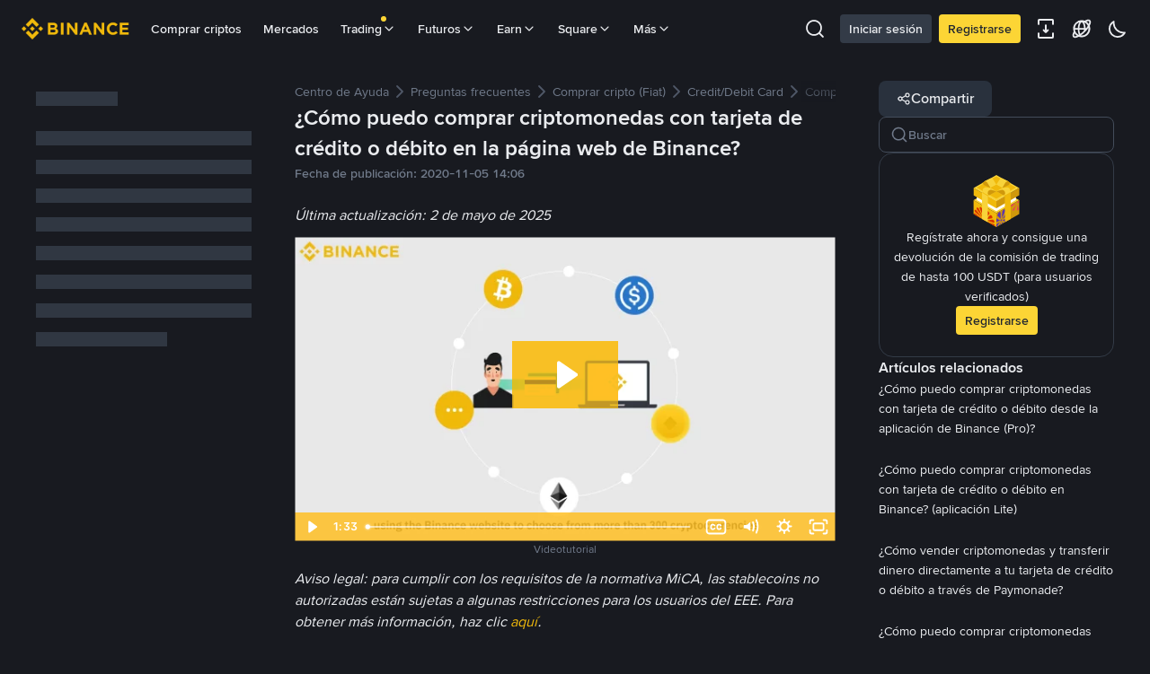

--- FILE ---
content_type: text/html; charset=utf-8
request_url: https://www.binance.com/es/support/faq/detail/8df758a570ba4d18941f38423f63aae5
body_size: 58608
content:
<!doctype html>
<html bn-lang="es" lang="es" dir="ltr" path-prefix="/es">
<head>
  <meta name="viewport" content="width=device-width,minimum-scale=1,maximum-scale=1,initial-scale=1,user-scalable=no" /><meta charset="utf-8" /><title data-shuvi-head="true">¿Cómo puedo comprar criptomonedas con tarjeta de crédito o débito en la página web de Binance?</title><meta name="keywords" content="" data-shuvi-head="true" /><meta name="description" content="Última actualización: 2 de mayo de 2025 Videotutorial Aviso legal: para cumplir con los requisitos de la normativa MiCA, las stablecoins no autorizadas están sujetas a algunas restricciones para lo..." data-shuvi-head="true" /><meta property="og:url" content="https://www.binance.com/es/support/faq/detail/8df758a570ba4d18941f38423f63aae5" data-shuvi-head="true" /><meta property="og:type" content="website" data-shuvi-head="true" /><meta property="og:title" content="¿Cómo puedo comprar criptomonedas con tarjeta de crédito o débito en la página web de Binance?" data-shuvi-head="true" /><meta property="og:site_name" content="Binance" data-shuvi-head="true" /><meta property="og:image" content="https://public.bnbstatic.com/static/images/cms/faq-og-1.jpg" data-shuvi-head="true" /><meta name="og:description" content="Última actualización: 2 de mayo de 2025 Videotutorial Aviso legal: para cumplir con los requisitos de la normativa MiCA, las stablecoins no autorizadas están sujetas a algunas restricciones para lo..." data-shuvi-head="true" /><meta property="twitter:title" content="¿Cómo puedo comprar criptomonedas con tarjeta de crédito o débito en la página web de Binance?" data-shuvi-head="true" /><meta property="twitter:site" content="Binance" data-shuvi-head="true" /><meta property="twitter:image" content="https://public.bnbstatic.com/static/images/cms/faq-og-1.jpg" data-shuvi-head="true" /><meta property="twitter:image:src" content="https://public.bnbstatic.com/static/images/cms/faq-og-1.jpg" data-shuvi-head="true" /><meta property="twitter:card" content="summary_large_image" data-shuvi-head="true" /><meta name="twitter:description" content="Última actualización: 2 de mayo de 2025 Videotutorial Aviso legal: para cumplir con los requisitos de la normativa MiCA, las stablecoins no autorizadas están sujetas a algunas restricciones para lo..." data-shuvi-head="true" /><meta http-equiv="etag" content="0aa60cff3f87edce79953f57b84a871283130ef2" /><meta name="msapplication-TileImage" content="https://bin.bnbstatic.com/static/images/bnb-for/brand.png" /><meta name="apple-mobile-web-app-status-bar-style" content="black" data-shuvi-head="true" /><meta name="apple-mobile-web-app-capable" content="yes" data-shuvi-head="true" /><meta name="format-detection" content="email=no" data-shuvi-head="true" /><link rel="preconnect" href="https://bin.bnbstatic.com" crossorigin="anonymous" /><link rel="preconnect" href="https://public.bnbstatic.com" crossorigin="anonymous" /><link rel="preload" as="fetch" href="https://bin.bnbstatic.com/api/i18n/-/web/cms/es/support-center" crossorigin="anonymous" fetchpriority="low" /><link rel="preload" as="fetch" href="https://bin.bnbstatic.com/api/i18n/-/web/cms/es/binance-chat" crossorigin="anonymous" fetchpriority="low" /><link rel="preload" as="script" href="https://public.bnbstatic.com/unpkg/essential/essential@0.3.64.js" /><link rel="preload" as="script" href="https://public.bnbstatic.com/unpkg/vendor/vendor.umd.0.0.13.production.min.18.2.0.js" /><link rel="preload" href="https://bin.bnbstatic.com/static/chunks/490.56915767.js" as="script" /><link rel="preload" href="https://bin.bnbstatic.com/static/chunks/853.65361300.js" as="script" /><link rel="preload" href="https://bin.bnbstatic.com/static/chunks/860.e06ce501.js" as="script" /><link rel="preload" href="https://bin.bnbstatic.com/static/chunks/762.7fad7b86.js" as="script" /><link rel="preload" href="https://bin.bnbstatic.com/static/chunks/layout-e084.d3f3d70b.js" as="script" /><link rel="preload" href="https://bin.bnbstatic.com/static/chunks/548.17dd27f2.js" as="script" /><link rel="preload" href="https://bin.bnbstatic.com/static/chunks/858.32c66dcc.js" as="script" /><link rel="preload" href="https://bin.bnbstatic.com/static/chunks/824.ad7dada8.js" as="script" /><link rel="preload" href="https://bin.bnbstatic.com/static/chunks/841.a69d3da0.js" as="script" /><link rel="preload" href="https://bin.bnbstatic.com/static/chunks/553.b67753f5.js" as="script" /><link rel="preload" href="https://bin.bnbstatic.com/static/chunks/566.6c944706.js" as="script" /><link rel="preload" href="https://bin.bnbstatic.com/static/chunks/148.e54069b7.js" as="script" /><link rel="preload" href="https://bin.bnbstatic.com/static/chunks/633.e08a463f.js" as="script" /><link rel="preload" href="https://bin.bnbstatic.com/static/chunks/573.d673b735.js" as="script" /><link rel="preload" href="https://bin.bnbstatic.com/static/chunks/144.b4b21e59.js" as="script" /><link rel="preload" href="https://bin.bnbstatic.com/static/chunks/922.2606b07d.js" as="script" /><link rel="preload" href="https://bin.bnbstatic.com/static/chunks/380.1900798d.js" as="script" /><link rel="preload" href="https://bin.bnbstatic.com/static/chunks/424.a037e7c6.js" as="script" /><link rel="preload" href="https://bin.bnbstatic.com/static/chunks/page-6080.973e1ff9.js" as="script" /><link rel="preload" as="script" href="https://bin.bnbstatic.com/static/configs/newbase/common-widget-icon.js" /><link rel="preload" as="script" href="https://public.bnbstatic.com/unpkg/themis/themis@0.0.39.js" /><link rel="preload" as="script" href="https://public.bnbstatic.com/unpkg/common-widget/vendor@1.4.18.min.js" /><link rel="preload" as="script" href="https://public.bnbstatic.com/unpkg/common-widget/utils@1.4.18.min.js" /><link rel="preload" as="script" href="https://public.bnbstatic.com/unpkg/common-widget/data@1.4.18.min.js" /><link rel="preload" as="script" href="https://public.bnbstatic.com/unpkg/common-widget/common@1.4.18.min.js" /><link rel="preload" as="script" href="https://bin.bnbstatic.com/static/webpack-runtime.4df81eb6.js" /><link rel="preload" as="script" href="https://bin.bnbstatic.com/static/main.17cc16f4.js" /><link rel="preload" as="script" href="https://public.bnbstatic.com/unpkg/config/remote-config.js" /><link rel="preload" as="script" href="https://bin.bnbstatic.com/static/js/common-widget/common-widget-render-control@0.0.1.js" /><link rel="shortcut icon" href="https://bin.bnbstatic.com/static/images/common/favicon.ico" /><link rel="apple-touch-icon" href="https://bin.bnbstatic.com/static/images/bnb-for/brand.png" /><link rel="icon" href="https://bin.bnbstatic.com/static/images/bnb-for/brand.png" /><link rel="alternate" hreflang="es-NI" href="https://www.binance.com/es-LA/support/faq/detail/8df758a570ba4d18941f38423f63aae5" /><link rel="alternate" hreflang="pl" href="https://www.binance.com/pl/support/faq/detail/8df758a570ba4d18941f38423f63aae5" /><link rel="alternate" hreflang="es-VI" href="https://www.binance.com/es/support/faq/detail/8df758a570ba4d18941f38423f63aae5" /><link rel="alternate" hreflang="es-VG" href="https://www.binance.com/es/support/faq/detail/8df758a570ba4d18941f38423f63aae5" /><link rel="alternate" hreflang="es-MX" href="https://www.binance.com/es-MX/support/faq/detail/8df758a570ba4d18941f38423f63aae5" /><link rel="alternate" hreflang="fr-MG" href="https://www.binance.com/fr-AF/support/faq/detail/8df758a570ba4d18941f38423f63aae5" /><link rel="alternate" hreflang="es-VE" href="https://www.binance.com/es-LA/support/faq/detail/8df758a570ba4d18941f38423f63aae5" /><link rel="alternate" hreflang="kk-KZ" href="https://www.binance.com/kk-KZ/support/faq/detail/8df758a570ba4d18941f38423f63aae5" /><link rel="alternate" hreflang="es-ES" href="https://www.binance.com/es/support/faq/detail/8df758a570ba4d18941f38423f63aae5" /><link rel="alternate" hreflang="ar-BH" href="https://www.binance.com/ar-BH/support/faq/detail/8df758a570ba4d18941f38423f63aae5" /><link rel="alternate" hreflang="es-VC" href="https://www.binance.com/es/support/faq/detail/8df758a570ba4d18941f38423f63aae5" /><link rel="alternate" hreflang="es-UY" href="https://www.binance.com/es-LA/support/faq/detail/8df758a570ba4d18941f38423f63aae5" /><link rel="alternate" hreflang="es-MQ" href="https://www.binance.com/es-LA/support/faq/detail/8df758a570ba4d18941f38423f63aae5" /><link rel="alternate" hreflang="pt-BR" href="https://www.binance.com/pt-BR/support/faq/detail/8df758a570ba4d18941f38423f63aae5" /><link rel="alternate" hreflang="en-TR" href="https://www.binance.com/en-TR/support/faq/detail/8df758a570ba4d18941f38423f63aae5" /><link rel="alternate" hreflang="es-MS" href="https://www.binance.com/es-LA/support/faq/detail/8df758a570ba4d18941f38423f63aae5" /><link rel="alternate" hreflang="es-MF" href="https://www.binance.com/es-LA/support/faq/detail/8df758a570ba4d18941f38423f63aae5" /><link rel="alternate" hreflang="lo-LA" href="https://www.binance.com/lo-LA/support/faq/detail/8df758a570ba4d18941f38423f63aae5" /><link rel="alternate" hreflang="fr-CM" href="https://www.binance.com/fr-AF/support/faq/detail/8df758a570ba4d18941f38423f63aae5" /><link rel="alternate" hreflang="fr-CI" href="https://www.binance.com/fr-AF/support/faq/detail/8df758a570ba4d18941f38423f63aae5" /><link rel="alternate" hreflang="fr-CF" href="https://www.binance.com/fr-AF/support/faq/detail/8df758a570ba4d18941f38423f63aae5" /><link rel="alternate" hreflang="fr-CG" href="https://www.binance.com/fr-AF/support/faq/detail/8df758a570ba4d18941f38423f63aae5" /><link rel="alternate" hreflang="fr-ST" href="https://www.binance.com/fr-AF/support/faq/detail/8df758a570ba4d18941f38423f63aae5" /><link rel="alternate" hreflang="fr-CD" href="https://www.binance.com/fr-AF/support/faq/detail/8df758a570ba4d18941f38423f63aae5" /><link rel="alternate" hreflang="si-LK" href="https://www.binance.com/si-LK/support/faq/detail/8df758a570ba4d18941f38423f63aae5" /><link rel="alternate" hreflang="fr-KM" href="https://www.binance.com/fr-AF/support/faq/detail/8df758a570ba4d18941f38423f63aae5" /><link rel="alternate" hreflang="en-KZ" href="https://www.binance.com/en-KZ/support/faq/detail/8df758a570ba4d18941f38423f63aae5" /><link rel="alternate" hreflang="es-DO" href="https://www.binance.com/es-LA/support/faq/detail/8df758a570ba4d18941f38423f63aae5" /><link rel="alternate" hreflang="fr" href="https://www.binance.com/fr/support/faq/detail/8df758a570ba4d18941f38423f63aae5" /><link rel="alternate" hreflang="es-DM" href="https://www.binance.com/es-LA/support/faq/detail/8df758a570ba4d18941f38423f63aae5" /><link rel="alternate" hreflang="ar-AE" href="https://www.binance.com/ar-AE/support/faq/detail/8df758a570ba4d18941f38423f63aae5" /><link rel="alternate" hreflang="fr-TG" href="https://www.binance.com/fr-AF/support/faq/detail/8df758a570ba4d18941f38423f63aae5" /><link rel="alternate" hreflang="fr-TF" href="https://www.binance.com/fr-AF/support/faq/detail/8df758a570ba4d18941f38423f63aae5" /><link rel="alternate" hreflang="az-AZ" href="https://www.binance.com/az-AZ/support/faq/detail/8df758a570ba4d18941f38423f63aae5" /><link rel="alternate" hreflang="fr-TD" href="https://www.binance.com/fr-AF/support/faq/detail/8df758a570ba4d18941f38423f63aae5" /><link rel="alternate" hreflang="es-PA" href="https://www.binance.com/es-LA/support/faq/detail/8df758a570ba4d18941f38423f63aae5" /><link rel="alternate" hreflang="vi" href="https://www.binance.com/vi/support/faq/detail/8df758a570ba4d18941f38423f63aae5" /><link rel="alternate" hreflang="en-NZ" href="https://www.binance.com/en-NZ/support/faq/detail/8df758a570ba4d18941f38423f63aae5" /><link rel="alternate" hreflang="es-PE" href="https://www.binance.com/es-LA/support/faq/detail/8df758a570ba4d18941f38423f63aae5" /><link rel="alternate" hreflang="es" href="https://www.binance.com/es/support/faq/detail/8df758a570ba4d18941f38423f63aae5" /><link rel="alternate" hreflang="es-GP" href="https://www.binance.com/es-LA/support/faq/detail/8df758a570ba4d18941f38423f63aae5" /><link rel="alternate" hreflang="fr-GA" href="https://www.binance.com/fr-AF/support/faq/detail/8df758a570ba4d18941f38423f63aae5" /><link rel="alternate" hreflang="en" href="https://www.binance.com/en/support/faq/detail/8df758a570ba4d18941f38423f63aae5" /><link rel="alternate" hreflang="es-GT" href="https://www.binance.com/es-LA/support/faq/detail/8df758a570ba4d18941f38423f63aae5" /><link rel="alternate" hreflang="el" href="https://www.binance.com/el/support/faq/detail/8df758a570ba4d18941f38423f63aae5" /><link rel="alternate" hreflang="en-NG" href="https://www.binance.com/en-NG/support/faq/detail/8df758a570ba4d18941f38423f63aae5" /><link rel="alternate" hreflang="es-GD" href="https://www.binance.com/es-LA/support/faq/detail/8df758a570ba4d18941f38423f63aae5" /><link rel="alternate" hreflang="fr-ML" href="https://www.binance.com/fr-AF/support/faq/detail/8df758a570ba4d18941f38423f63aae5" /><link rel="alternate" hreflang="lv" href="https://www.binance.com/lv/support/faq/detail/8df758a570ba4d18941f38423f63aae5" /><link rel="alternate" hreflang="fr-NE" href="https://www.binance.com/fr-AF/support/faq/detail/8df758a570ba4d18941f38423f63aae5" /><link rel="alternate" hreflang="uk-UA" href="https://www.binance.com/uk-UA/support/faq/detail/8df758a570ba4d18941f38423f63aae5" /><link rel="alternate" hreflang="de" href="https://www.binance.com/de/support/faq/detail/8df758a570ba4d18941f38423f63aae5" /><link rel="alternate" hreflang="es-BB" href="https://www.binance.com/es-LA/support/faq/detail/8df758a570ba4d18941f38423f63aae5" /><link rel="alternate" hreflang="da-DK" href="https://www.binance.com/da-DK/support/faq/detail/8df758a570ba4d18941f38423f63aae5" /><link rel="alternate" hreflang="es-AR" href="https://www.binance.com/es-AR/support/faq/detail/8df758a570ba4d18941f38423f63aae5" /><link rel="alternate" hreflang="es-AW" href="https://www.binance.com/es-LA/support/faq/detail/8df758a570ba4d18941f38423f63aae5" /><link rel="alternate" hreflang="cs" href="https://www.binance.com/cs/support/faq/detail/8df758a570ba4d18941f38423f63aae5" /><link rel="alternate" hreflang="fr-YT" href="https://www.binance.com/fr-AF/support/faq/detail/8df758a570ba4d18941f38423f63aae5" /><link rel="alternate" hreflang="sv" href="https://www.binance.com/sv/support/faq/detail/8df758a570ba4d18941f38423f63aae5" /><link rel="alternate" hreflang="es-AI" href="https://www.binance.com/es-LA/support/faq/detail/8df758a570ba4d18941f38423f63aae5" /><link rel="alternate" hreflang="es-AG" href="https://www.binance.com/es-LA/support/faq/detail/8df758a570ba4d18941f38423f63aae5" /><link rel="alternate" hreflang="fr-GQ" href="https://www.binance.com/fr-AF/support/faq/detail/8df758a570ba4d18941f38423f63aae5" /><link rel="alternate" hreflang="sl" href="https://www.binance.com/sl/support/faq/detail/8df758a570ba4d18941f38423f63aae5" /><link rel="alternate" hreflang="fr-GN" href="https://www.binance.com/fr-AF/support/faq/detail/8df758a570ba4d18941f38423f63aae5" /><link rel="alternate" hreflang="sk" href="https://www.binance.com/sk/support/faq/detail/8df758a570ba4d18941f38423f63aae5" /><link rel="alternate" hreflang="es-HT" href="https://www.binance.com/es-LA/support/faq/detail/8df758a570ba4d18941f38423f63aae5" /><link rel="alternate" hreflang="es-PY" href="https://www.binance.com/es-LA/support/faq/detail/8df758a570ba4d18941f38423f63aae5" /><link rel="alternate" hreflang="ru-KZ" href="https://www.binance.com/ru-KZ/support/faq/detail/8df758a570ba4d18941f38423f63aae5" /><link rel="alternate" hreflang="es-PR" href="https://www.binance.com/es-LA/support/faq/detail/8df758a570ba4d18941f38423f63aae5" /><link rel="alternate" hreflang="bg" href="https://www.binance.com/bg/support/faq/detail/8df758a570ba4d18941f38423f63aae5" /><link rel="alternate" hreflang="ru" href="https://www.binance.com/ru/support/faq/detail/8df758a570ba4d18941f38423f63aae5" /><link rel="alternate" hreflang="es-HN" href="https://www.binance.com/es-LA/support/faq/detail/8df758a570ba4d18941f38423f63aae5" /><link rel="alternate" hreflang="fr-GW" href="https://www.binance.com/fr-AF/support/faq/detail/8df758a570ba4d18941f38423f63aae5" /><link rel="alternate" hreflang="ro" href="https://www.binance.com/ro/support/faq/detail/8df758a570ba4d18941f38423f63aae5" /><link rel="alternate" hreflang="es-TT" href="https://www.binance.com/es-LA/support/faq/detail/8df758a570ba4d18941f38423f63aae5" /><link rel="alternate" hreflang="fr-BJ" href="https://www.binance.com/fr-AF/support/faq/detail/8df758a570ba4d18941f38423f63aae5" /><link rel="alternate" hreflang="ja" href="https://www.binance.com/ja/support/faq/detail/8df758a570ba4d18941f38423f63aae5" /><link rel="alternate" hreflang="es-CW" href="https://www.binance.com/es-LA/support/faq/detail/8df758a570ba4d18941f38423f63aae5" /><link rel="alternate" hreflang="es-CU" href="https://www.binance.com/es-LA/support/faq/detail/8df758a570ba4d18941f38423f63aae5" /><link rel="alternate" hreflang="fr-BF" href="https://www.binance.com/fr-AF/support/faq/detail/8df758a570ba4d18941f38423f63aae5" /><link rel="alternate" hreflang="es-LC" href="https://www.binance.com/es-LA/support/faq/detail/8df758a570ba4d18941f38423f63aae5" /><link rel="alternate" hreflang="ar" href="https://www.binance.com/ar/support/faq/detail/8df758a570ba4d18941f38423f63aae5" /><link rel="alternate" hreflang="fr-SN" href="https://www.binance.com/fr-AF/support/faq/detail/8df758a570ba4d18941f38423f63aae5" /><link rel="alternate" hreflang="es-CL" href="https://www.binance.com/es-LA/support/faq/detail/8df758a570ba4d18941f38423f63aae5" /><link rel="alternate" hreflang="it" href="https://www.binance.com/it/support/faq/detail/8df758a570ba4d18941f38423f63aae5" /><link rel="alternate" hreflang="en-JP" href="https://www.binance.com/en-JP/support/faq/detail/8df758a570ba4d18941f38423f63aae5" /><link rel="alternate" hreflang="en-BH" href="https://www.binance.com/en-BH/support/faq/detail/8df758a570ba4d18941f38423f63aae5" /><link rel="alternate" hreflang="ru-UA" href="https://www.binance.com/ru-UA/support/faq/detail/8df758a570ba4d18941f38423f63aae5" /><link rel="alternate" hreflang="es-TC" href="https://www.binance.com/es-LA/support/faq/detail/8df758a570ba4d18941f38423f63aae5" /><link rel="alternate" hreflang="es-CR" href="https://www.binance.com/es-LA/support/faq/detail/8df758a570ba4d18941f38423f63aae5" /><link rel="alternate" hreflang="es-KY" href="https://www.binance.com/es-LA/support/faq/detail/8df758a570ba4d18941f38423f63aae5" /><link rel="alternate" hreflang="es-SV" href="https://www.binance.com/es-LA/support/faq/detail/8df758a570ba4d18941f38423f63aae5" /><link rel="alternate" hreflang="es-KN" href="https://www.binance.com/es-LA/support/faq/detail/8df758a570ba4d18941f38423f63aae5" /><link rel="alternate" hreflang="es-SX" href="https://www.binance.com/es-LA/support/faq/detail/8df758a570ba4d18941f38423f63aae5" /><link rel="alternate" hreflang="id" href="https://www.binance.com/id/support/faq/detail/8df758a570ba4d18941f38423f63aae5" /><link rel="alternate" hreflang="en-AU" href="https://www.binance.com/en-AU/support/faq/detail/8df758a570ba4d18941f38423f63aae5" /><link rel="alternate" hreflang="es-BS" href="https://www.binance.com/es-LA/support/faq/detail/8df758a570ba4d18941f38423f63aae5" /><link rel="alternate" hreflang="es-BZ" href="https://www.binance.com/es-LA/support/faq/detail/8df758a570ba4d18941f38423f63aae5" /><link rel="alternate" hreflang="zh-Hant" href="https://www.binance.com/zh-TC/support/faq/detail/8df758a570ba4d18941f38423f63aae5" /><link rel="alternate" hreflang="zh-Hans" href="https://www.binance.com/zh-CN/support/faq/detail/8df758a570ba4d18941f38423f63aae5" /><link rel="alternate" hreflang="hu" href="https://www.binance.com/hu/support/faq/detail/8df758a570ba4d18941f38423f63aae5" /><link rel="alternate" hreflang="es-BL" href="https://www.binance.com/es-LA/support/faq/detail/8df758a570ba4d18941f38423f63aae5" /><link rel="alternate" hreflang="es-BR" href="https://www.binance.com/es-LA/support/faq/detail/8df758a570ba4d18941f38423f63aae5" /><link rel="alternate" hreflang="es-BQ" href="https://www.binance.com/es-LA/support/faq/detail/8df758a570ba4d18941f38423f63aae5" /><link rel="alternate" hreflang="en-ZA" href="https://www.binance.com/en-ZA/support/faq/detail/8df758a570ba4d18941f38423f63aae5" /><link rel="alternate" hreflang="en-AE" href="https://www.binance.com/en-AE/support/faq/detail/8df758a570ba4d18941f38423f63aae5" /><link rel="alternate" hreflang="en-IN" href="https://www.binance.com/en-IN/support/faq/detail/8df758a570ba4d18941f38423f63aae5" /><link rel="alternate" hreflang="es-JM" href="https://www.binance.com/es-LA/support/faq/detail/8df758a570ba4d18941f38423f63aae5" /><link rel="alternate" hreflang="fr-RE" href="https://www.binance.com/fr-AF/support/faq/detail/8df758a570ba4d18941f38423f63aae5" /><link rel="alternate" hreflang="pt" href="https://www.binance.com/pt/support/faq/detail/8df758a570ba4d18941f38423f63aae5" /><link rel="alternate" hreflang="x-default" href="https://www.binance.com/en/support/faq/detail/8df758a570ba4d18941f38423f63aae5" /><link rel="canonical" href="https://www.binance.com/es/support/faq/detail/8df758a570ba4d18941f38423f63aae5" data-shuvi-head="true" /><script id="OneTrust-sdk" nonce="34e0a3bf-c456-4af7-9570-7e11df743ebb">(function() {const agent = typeof navigator !== 'undefined' ? navigator.userAgent : '';const REGEX_MATCH_CLIENT_TYPE = /BNC\/([0-9.]+) \(([a-zA-Z]+) ([0-9.]+)\)/;const isMiniApp = typeof window !== 'undefined' && window.__NEZHA_BRIDGE__ && !window.__NEZHA_BRIDGE__.postAction;if(REGEX_MATCH_CLIENT_TYPE.test(agent) || isMiniApp){return null;}function getJSON(str) {try {return JSON.parse(str);} catch (e) {return {};}}var AutoBlockScriptMap = getJSON('{"binance.com":"https://cdn.cookielaw.org/consent/e21a0e13-40c2-48a6-9ca2-57738356cdab/OtAutoBlock.js","binance.info":"https://cdn.cookielaw.org/consent/03246444-2043-432d-afae-413a91f535e9/OtAutoBlock.js","binance.me":"https://cdn.cookielaw.org/consent/39df5304-ea83-4bd5-8550-d57bca54d95a/OtAutoBlock.js","binance.bh":"https://cdn.cookielaw.org/consent/0196a4bb-fb7b-7ae6-a24c-893547b9e467/OtAutoBlock.js"}');var SDKStubInfoMap = getJSON('{"binance.com":{"src":"https://cdn.cookielaw.org/scripttemplates/otSDKStub.js","hash":"e21a0e13-40c2-48a6-9ca2-57738356cdab"},"binance.info":{"src":"https://cdn.cookielaw.org/scripttemplates/otSDKStub.js","hash":"03246444-2043-432d-afae-413a91f535e9"},"binance.me":{"src":"https://cdn.cookielaw.org/scripttemplates/otSDKStub.js","hash":"39df5304-ea83-4bd5-8550-d57bca54d95a"}, "binance.bh":{"src":"https://cdn.cookielaw.org/scripttemplates/otSDKStub.js","hash":"0196a4bb-fb7b-7ae6-a24c-893547b9e467"}}');var domain = location.hostname.split('.').slice(-2).join('.');function isString(str) {return str && typeof str === 'string';};var AutoBlockScript = AutoBlockScriptMap[domain];var stubInfo = SDKStubInfoMap[domain] || {};var SDKStubSrc = stubInfo.src;var SDKStubHash = stubInfo.hash;var injectAutoBlock = isString(AutoBlockScript);var injectSDKStub = isString(SDKStubSrc) && isString(SDKStubHash);if (injectAutoBlock) {var script = document.createElement('script');script.src = AutoBlockScript;script.type = 'text/javascript';script.async = false;document.head.appendChild(script);}if (injectSDKStub) {var lang = document.documentElement['bn-lang'] || document.documentElement.lang;var htmlLang = lang && lang.substr(0, 2) || 'en';var script = document.createElement('script');script.src = SDKStubSrc;script.type = 'text/javascript';script.async = false;script.setAttribute('charSet', 'UTF-8');script.setAttribute('data-domain-script', SDKStubHash);script.setAttribute('data-language', htmlLang);document.head.appendChild(script);var s = document.createElement('script');s.type = 'text/javascript';s.innerHTML = 'function OptanonWrapper() {};';s.nonce = '34e0a3bf-c456-4af7-9570-7e11df743ebb';document.head.appendChild(s);var ss = document.createElement('script');ss.src = 'https://bin.bnbstatic.com/static/one-trust/onetrust-trigger.js';ss.type = 'text/javascript';script.async = false;ss.setAttribute('charSet', 'UTF-8');ss.setAttribute('data-domain-script', SDKStubHash);document.head.appendChild(ss);}}())</script><script id="Reporter-init" nonce="34e0a3bf-c456-4af7-9570-7e11df743ebb">window._bn_reporter = window._bn_reporter || [];window._bn_reporter_version = '4.3.16';function reportEvent(data) {window._bn_reporter.push(data);}reportEvent({key: "init",data: {"packageName":"faq-anns-ui","apiId":"cc1ljun9gpbp8ciciolg","apiDomain":"https://api.saasexch.com","ssr":true,"COMMIT_HEAD":"0aa60cff3f87edce79953f57b84a871283130ef2","pikaVersion":"0.6.14","traceId":"9da77e93-fdfc-490a-8b6f-42faf96ae7cf","analyticsId":"faq-anns-ui,COM,clztltzz23290610t2x5ur7wesm"}});const now = Date.now();reportEvent({key: "traceReporter",data: {name: 'PIKA_HTML_ENTRY_START',startTime: now,timestamp: now,id: 1,duration: 0,endTime: now}});window.addEventListener('error', function (event) {try {var _URL, _URL2;var target = event.target || event.srcElement;var isTarget = ['LINK', 'SCRIPT', 'IMG'].indexOf(target.nodeName) !== -1;if (!isTarget) {return;}var link = target.src || target.href;if (window.location.href.indexOf(link) === 0) {return;}var data = {event: {phost: window.location.host,ppath: window.location.pathname,host: (_URL = new URL(link)) === null || _URL === void 0 ? void 0 : _URL.host,path: (_URL2 = new URL(link)) === null || _URL2 === void 0 ? void 0 : _URL2.pathname,net_err_exist: true}};reportEvent({key: "reportMonitorEvent",data: {data: data}});} catch (e) {console.error('static resource monitor', e);}}, true);</script><script src="https://bin.bnbstatic.com/static/sw-load/cache-control-load@0.0.5.js" data-ot-ignore nonce="34e0a3bf-c456-4af7-9570-7e11df743ebb"></script><script src="https://bin.bnbstatic.com/static/js/common-widget/globalthis@0.4.4.min.js" data-ot-ignore nonce="34e0a3bf-c456-4af7-9570-7e11df743ebb"></script><script nonce="34e0a3bf-c456-4af7-9570-7e11df743ebb">!function(){try{(t=function(){try{return document.getElementsByTagName("head")[0]}catch(e){return null}}())&&~("undefined"!=typeof navigator?navigator.userAgent:"").indexOf(" BNC/")&&((e=document.createElement("style")).setAttribute("type","text/css"),e.innerHTML=".hidden-header-in-bnc {display:none;} .hidden-in-bnc-app {display:none !important;}",t.appendChild(e))}catch(e){}var e,t}();</script><link rel="stylesheet" href="https://bin.bnbstatic.com/static/css/e7fd988f.chunk.css" /><link rel="stylesheet" href="https://bin.bnbstatic.com/static/css/3b8d576d.chunk.css" /><link rel="stylesheet" href="https://bin.bnbstatic.com/static/css/d4110c35.chunk.css" /><link rel="stylesheet" href="https://public.bnbstatic.com/unpkg/common-widget/header@1.4.18.css" /><link rel="stylesheet" href="https://public.bnbstatic.com/unpkg/common-widget/footer@1.4.18.css" /><link rel="stylesheet" href="https://public.bnbstatic.com/unpkg/common-widget/extension@1.4.18.css" /><link rel="stylesheet" href="https://public.bnbstatic.com/unpkg/common-widget/vendor@1.4.18.css" /><link rel="stylesheet" href="https://public.bnbstatic.com/unpkg/common-widget/common@1.4.18.css" /><style>body #__APP_HEADER{position:sticky;top:0;z-index:999;}</style><style id="webstudio-universal-uikit-colors" data-shuvi-head="true">body { --color-BasicBg: #181A20; background-color: var(--color-BasicBg); --color-SecondaryBg: #0B0E11; --color-Input: #29313D; --color-InputLine: #434C5A; --color-CardBg: #202630; --color-Vessel: #29313D; --color-Line: #333B47; --color-DisableBtn: #29313D; --color-DisableText: #4F5867; --color-TertiaryText: #707A8A; --color-SecondaryText: #929AA5; --color-PrimaryText: #EAECEF; color: var(--color-PrimaryText); --color-RedGreenBgText: #FFFFFF; --color-EmphasizeText: #FF693D; --color-TextOnGray: #EAECEF; --color-TextOnYellow: #202630; --color-IconNormal: #707A8A; --color-LiteBg1: #202630; --color-LiteBg2: #191A1F; --color-BtnBg: #FCD535; --color-PrimaryYellow: #F0B90B; --color-TextLink: #F0B90B; --color-TradeBg: #0B0E11; --color-TextToast: #F0B90B; --color-DepthSellBg: #35141D; --color-SellHover: #F6465D; --color-Sell: #F6465D; --color-TextSell: #F6465D; --color-DepthBuyBg: #102821; --color-BuyHover: #2EBD85; --color-Buy: #2EBD85; --color-TextBuy: #2EBD85; --color-Error: #F6465D; --color-SuccessBg: #102821; --color-Success: #2EBD85; --color-TagBg: #434C5A; --color-Grid: #333B47; --color-Placeholder: #434C5A; --color-ToastBg: #4F5867; --color-TwoColorIcon: #CACED3; --color-ErrorBg: rgba(246, 70, 93, 0.1); --color-BadgeBg: rgba(240,185,11,0.1); --color-Popup: #333B47; --color-Mask: rgba(11, 14, 17, 0.6); --color-WidgetSecondaryBg: rgba(193, 204, 219, 0.08); --color-ContainerBg: #29313D; --color-YellowAlpha01: rgba(252, 213, 53, 0.1); --color-YellowAlpha02: rgba(252, 213, 53, 0.2); --color-RedAlpha01: rgba(246, 70, 93, 0.1); --color-RedAlpha02: rgba(246, 70, 93, 0.2); --color-GreenAlpha01: rgba(46, 189, 133, 0.1); --color-GreenAlpha02: rgba(46, 189, 133, 0.2); --color-ChatBg: #1A1E25; --color-LineAlpha: rgba(193, 204, 219, 0.08); --color-WidgetPrimaryBg: rgba(122, 148, 178, 0.1); --color-ChatBubble: #29313D; --color-ChatBubble2: #2D3E59; --color-ChatInput: rgba(41, 49, 61, 0.95); --color-ChatName: #F0B90B; --color-ChatSysMsg: #1C2229; --color-ChatCard: #212731; --color-ChatCard2: #243042; --color-ChatRed: #30222B; --color-ParagraphText: #EAECEF; }</style><style id="header-footer-global-style" data-shuvi-head="true"> #__APP_SIDEBAR { display: none; width: 100%; }</style><style type="text/css" id="b-fonts">@font-face{font-family:'BinanceNova';font-display:swap;src:url('https://bin.bnbstatic.com/static/fonts/bn/BinanceNova-Light.woff2') format('woff2'),url('https://bin.bnbstatic.com/static/fonts/bn/BinanceNova-Light.otf') format('opentype');font-weight:200 300}@font-face{font-family:'BinanceNova';font-display:swap;src:url('https://bin.bnbstatic.com/static/fonts/bn/BinanceNova-Regular.woff2') format('woff2'),url('https://bin.bnbstatic.com/static/fonts/bn/BinanceNova-Regular.otf') format('opentype');font-weight:400}@font-face{font-family:'BinanceNova';font-display:swap;src:url('https://bin.bnbstatic.com/static/fonts/bn/BinanceNova-Medium.woff2') format('woff2'),url('https://bin.bnbstatic.com/static/fonts/bn/BinanceNova-Medium.otf') format('opentype');font-weight:500}@font-face{font-family:'BinanceNova';font-display:swap;src:url('https://bin.bnbstatic.com/static/fonts/bn/BinanceNova-SemiBold.woff2') format('woff2'),url('https://bin.bnbstatic.com/static/fonts/bn/BinanceNova-SemiBold.otf') format('opentype');font-weight:600}@font-face{font-family:'BinanceNova';font-display:swap;src:url('https://bin.bnbstatic.com/static/fonts/bn/BinanceNova-Bold.woff2') format('woff2'),url('https://bin.bnbstatic.com/static/fonts/bn/BinanceNova-Bold.otf') format('opentype');font-weight:700 800}@font-face{font-family:'BinanceNova';font-display:swap;src:url('https://bin.bnbstatic.com/static/fonts/bn/BinanceNova-Black.woff2') format('woff2'),url('https://bin.bnbstatic.com/static/fonts/bn/BinanceNova-Black.otf') format('opentype');font-weight:900}html body,body{font-family:BinanceNova,Arial,sans-serif!important}</style>
</head>
<body>
  <div id="__APP_TOP_PORTAL"></div><div id="__APP_HEADER"><div class="_CWC"><div class="theme-root dark _CWC common-widget-provider"><header class="header-container hidden-in-bnc-app common-widget-css_wrap theme-root bg1 dark-color"><div class="header-leftside menu-aim-enabled"><a class="logo-link" href="https://www.binance.com/es"><img height="64" src="[data-uri]"/></a><div class="header-menu-item rwd-1024-hide-flex"><a class="header-menu-item_view typography-Subtitle4" id="ba-tableMarkets" href="https://www.binance.com/es/markets/overview">Mercados</a></div><div class="header-menu-item header-dropdown-menu rwd-1024-hide-flex header-menu-align_frist"><span id="ba-trade" class="header-menu-item_view typography-Subtitle4">Trading<svg class="bn-svg header-menu-item_dropdown-icon" viewBox="0 0 24 24" xmlns="http://www.w3.org/2000/svg"><path d="M11.432 15.698a.9.9 0 001.205-.061l6-6 .061-.069a.9.9 0 00-1.266-1.266l-.069.061L12 13.727 6.637 8.363a.9.9 0 00-1.274 1.274l6 6 .069.061z" fill="currentColor"></path></svg></span></div><div class="header-menu-item header-dropdown-menu rwd-1024-hide-flex center"><a class="header-menu-item_view typography-Subtitle4" id="ba-Square" href="https://www.binance.com/es/square">Square<svg class="bn-svg header-menu-item_dropdown-icon" viewBox="0 0 24 24" xmlns="http://www.w3.org/2000/svg"><path d="M11.432 15.698a.9.9 0 001.205-.061l6-6 .061-.069a.9.9 0 00-1.266-1.266l-.069.061L12 13.727 6.637 8.363a.9.9 0 00-1.274 1.274l6 6 .069.061z" fill="currentColor"></path></svg></a></div></div></header><div class="header-global-js-top-alert"><div class="header-global-js-top-alert__inner" id="header_global_js_wxgy34nj"></div></div></div></div></div><div id="__APP"><div class="theme-root dark bg-BasicBg ltr" style="--color-BasicBg:#181A20;--color-SecondaryBg:#0B0E11;--color-Input:#29313D;--color-InputLine:#434C5A;--color-CardBg:#202630;--color-Vessel:#29313D;--color-Line:#333B47;--color-DisableBtn:#29313D;--color-DisableText:#4F5867;--color-TertiaryText:#707A8A;--color-SecondaryText:#929AA5;--color-PrimaryText:#EAECEF;--color-RedGreenBgText:#FFFFFF;--color-EmphasizeText:#FF693D;--color-TextOnGray:#EAECEF;--color-TextOnYellow:#202630;--color-IconNormal:#707A8A;--color-LiteBg1:#202630;--color-LiteBg2:#191A1F;--color-BtnBg:#FCD535;--color-PrimaryYellow:#F0B90B;--color-TextLink:#F0B90B;--color-TradeBg:#0B0E11;--color-TextToast:#F0B90B;--color-DepthSellBg:#35141D;--color-SellHover:#F6465D;--color-Sell:#F6465D;--color-TextSell:#F6465D;--color-DepthBuyBg:#102821;--color-BuyHover:#2EBD85;--color-Buy:#2EBD85;--color-TextBuy:#2EBD85;--color-Error:#F6465D;--color-SuccessBg:#102821;--color-Success:#2EBD85;--color-TagBg:#434C5A;--color-Grid:#333B47;--color-Placeholder:#434C5A;--color-ToastBg:#4F5867;--color-TwoColorIcon:#CACED3;--color-ErrorBg:rgba(246, 70, 93, 0.1);--color-BadgeBg:rgba(240,185,11,0.1);--color-Popup:#333B47;--color-Mask:rgba(11, 14, 17, 0.6);--color-WidgetSecondaryBg:rgba(193, 204, 219, 0.08);--color-ContainerBg:#29313D;--color-YellowAlpha01:rgba(252, 213, 53, 0.1);--color-YellowAlpha02:rgba(252, 213, 53, 0.2);--color-RedAlpha01:rgba(246, 70, 93, 0.1);--color-RedAlpha02:rgba(246, 70, 93, 0.2);--color-GreenAlpha01:rgba(46, 189, 133, 0.1);--color-GreenAlpha02:rgba(46, 189, 133, 0.2);--color-ChatBg:#1A1E25;--color-LineAlpha:rgba(193, 204, 219, 0.08);--color-WidgetPrimaryBg:rgba(122, 148, 178, 0.1);--color-ChatBubble:#29313D;--color-ChatBubble2:#2D3E59;--color-ChatInput:rgba(41, 49, 61, 0.95);--color-ChatName:#F0B90B;--color-ChatSysMsg:#1C2229;--color-ChatCard:#212731;--color-ChatCard2:#243042;--color-ChatRed:#30222B;--color-ParagraphText:#EAECEF"><div class="px-[15px] tablet:pl-10 tablet:pr-10 desktop:pl-10 desktop:pr-10"><div class="max-w-[1200px] m-auto"><div class="grid grid-cols-[min-content_minmax(0,1fr)_min-content] gap-12 pt-[26px] pb-[120px]"><div class="cms-skeleton table w-full is-active md:w-[200px] lg:w-[240px] min-w-full md:min-w-[200px] lg:min-w-[240px] pt-3"><div class="cms-skeleton-content w-full table-cell align-top"><h3 class="cms-skeleton-title bg-Line h-4 rounded-2" style="width:38%"></h3><ul class="cms-skeleton-list list-none m-0 p-0 mt-[28px]"><li class="bg-Line h-4 rounded-2 list-none"></li><li class="bg-Line h-4 rounded-2 list-none"></li><li class="bg-Line h-4 rounded-2 list-none"></li><li class="bg-Line h-4 rounded-2 list-none"></li><li class="bg-Line h-4 rounded-2 list-none"></li><li class="bg-Line h-4 rounded-2 list-none"></li><li class="bg-Line h-4 rounded-2 list-none"></li><li class="bg-Line h-4 rounded-2 list-none" style="width:61%"></li></ul></div></div><div class="bn-flex flex-col gap-4"><div class="relative w-full min-w-0"><div class="overflow-auto [&amp;::-webkit-scrollbar]:hidden [-ms-overflow-style:none] [scrollbar-width:none]"><div role="navigation" aria-label="breadcrumb" class="bn-breadcrumb"><a class="bn-balink text-PrimaryText hover:text-PrimaryYellow active:text-PrimaryYellow focus:text-PrimaryYellow cursor-pointer no-underline" href="/es/support" role="link"><div class="bn-breadcrumb-item min-w-fit font-normal mobile:text-SecondaryText cursor-pointer hover:text-PrimaryYellow">Centro de Ayuda</div></a><div role="presentation" aria-hidden="true" class="bn-breadcrumb-separator"><svg fill="Line" viewBox="0 0 24 24" xmlns="http://www.w3.org/2000/svg" class="bn-svg"><path d="M15.698 12.568a.9.9 0 00-.061-1.205l-6-6-.069-.061a.9.9 0 00-1.266 1.266l.061.069L13.727 12l-5.364 5.363a.9.9 0 001.274 1.274l6-6 .061-.069z" fill="currentColor"></path></svg></div><a class="bn-balink text-PrimaryText hover:text-PrimaryYellow active:text-PrimaryYellow focus:text-PrimaryYellow cursor-pointer no-underline" href="/es/support/faq" role="link"><div class="bn-breadcrumb-item min-w-fit font-normal mobile:text-SecondaryText cursor-pointer hover:text-PrimaryYellow">Preguntas frecuentes</div></a><div role="presentation" aria-hidden="true" class="bn-breadcrumb-separator"><svg fill="Line" viewBox="0 0 24 24" xmlns="http://www.w3.org/2000/svg" class="bn-svg"><path d="M15.698 12.568a.9.9 0 00-.061-1.205l-6-6-.069-.061a.9.9 0 00-1.266 1.266l.061.069L13.727 12l-5.364 5.363a.9.9 0 001.274 1.274l6-6 .061-.069z" fill="currentColor"></path></svg></div><a class="bn-balink text-PrimaryText hover:text-PrimaryYellow active:text-PrimaryYellow focus:text-PrimaryYellow cursor-pointer no-underline" href="/es/support/faq/list/66" role="link"><div class="bn-breadcrumb-item min-w-fit font-normal mobile:text-SecondaryText cursor-pointer hover:text-PrimaryYellow">Comprar cripto (Fiat)</div></a><div role="presentation" aria-hidden="true" class="bn-breadcrumb-separator"><svg fill="Line" viewBox="0 0 24 24" xmlns="http://www.w3.org/2000/svg" class="bn-svg"><path d="M15.698 12.568a.9.9 0 00-.061-1.205l-6-6-.069-.061a.9.9 0 00-1.266 1.266l.061.069L13.727 12l-5.364 5.363a.9.9 0 001.274 1.274l6-6 .061-.069z" fill="currentColor"></path></svg></div><a class="bn-balink text-PrimaryText hover:text-PrimaryYellow active:text-PrimaryYellow focus:text-PrimaryYellow cursor-pointer no-underline" href="/es/support/faq/list/66-72" role="link"><div class="bn-breadcrumb-item min-w-fit font-normal mobile:text-SecondaryText cursor-pointer hover:text-PrimaryYellow">Credit/Debit Card</div></a><div role="presentation" aria-hidden="true" class="bn-breadcrumb-separator"><svg fill="Line" viewBox="0 0 24 24" xmlns="http://www.w3.org/2000/svg" class="bn-svg"><path d="M15.698 12.568a.9.9 0 00-.061-1.205l-6-6-.069-.061a.9.9 0 00-1.266 1.266l.061.069L13.727 12l-5.364 5.363a.9.9 0 001.274 1.274l6-6 .061-.069z" fill="currentColor"></path></svg></div><a class="bn-balink text-PrimaryText hover:text-PrimaryYellow active:text-PrimaryYellow focus:text-PrimaryYellow cursor-pointer no-underline" href="/es/support/faq/list/66-72-73" role="link"><div class="bn-breadcrumb-item min-w-fit font-normal mobile:text-SecondaryText cursor-pointer hover:text-PrimaryYellow">Comprar/vender criptomonedas</div></a><div role="presentation" aria-hidden="true" class="bn-breadcrumb-separator"><svg fill="Line" viewBox="0 0 24 24" xmlns="http://www.w3.org/2000/svg" class="bn-svg"><path d="M15.698 12.568a.9.9 0 00-.061-1.205l-6-6-.069-.061a.9.9 0 00-1.266 1.266l.061.069L13.727 12l-5.364 5.363a.9.9 0 001.274 1.274l6-6 .061-.069z" fill="currentColor"></path></svg></div><div aria-current="page" class="bn-breadcrumb-item active min-w-fit pr-[30px] font-medium text-PrimaryText">¿Cómo p...inance?</div></div></div><div class="absolute top-1/2 -translate-y-1/2 h-6 w-10 -right-px bg-[linear-gradient(_var(--color-BasicBg)_0%,transparent_100%)]"></div></div><div class="tablet:p-6 tablet:border tablet:border-solid tablet:border-Line tablet:rounded-xl"><div class="bn-flex flex-col gap-2 desktop:gap-4 mb-6 tablet:-mx-6 tablet:mb-4 tablet:px-6 tablet:pb-4 tablet:border-0 tablet:border-b tablet:border-solid tablet:border-Line mobile:mb-6"><h1 class="typography-headline4 text-PrimaryText m-0">¿Cómo puedo comprar criptomonedas con tarjeta de crédito o débito en la página web de Binance?</h1><div class="bn-flex flex-col gap-2"><div class="bn-flex flex-col noH5:flex-row noH5:items-center gap-2 flex-wrap"><div class="typography-subtitle2 text-TertiaryText mobile:text-SecondaryText">Fecha de publicación: 2020-11-05 14:06</div></div></div></div><div id="support_article"><div class="faq-anns-articleContent faq-anns-articleNew"><div class="richtext-container"><p class="richtext-p"><i class="richtext-i">Última actualización: 2 de mayo de 2025</i></p><p class="richtext-p"><div class="bn-flex flex-col gap-3"><div class="cms-video relative" style="padding:56.25% 0 0 0"><div class="w-full h-full absolute left-0 top-0"><iframe src="https://fast.wistia.net/embed/iframe/lp3wfpd7fj" allow="autoplay; fullscreen" allowtransparency="true" frameBorder="0" scrolling="no" name="cms_embed" allowfullscreen="" msallowfullscreen="true" width="100%" height="100%"></iframe></div></div><div class="bn-flex justify-center typography-caption1 text-TertiaryText mobile:text-SecondaryText">Videotutorial</div></div></p><p class="richtext-p"><i class="richtext-i">Aviso legal: para cumplir con los requisitos de la normativa MiCA, las stablecoins no autorizadas están sujetas a algunas restricciones para los usuarios del EEE. Para obtener más información, haz clic</i><a class="hover:text-PrimaryYellow active:text-PrimaryYellow focus:text-PrimaryYellow cursor-pointer text-TextLink richtext-a" href="/es/support/announcement/mica-stablecoin-rules-implementation-announcement-884c621e335540e0add5fdce31597121?hl=en"><i class="richtext-i"> aquí</i></a><i class="richtext-i">.</i></p><p class="richtext-p">1. Inicia sesión en tu cuenta de Binance y haz clic en <strong class="richtext-strong">[Comprar criptomonedas</strong>].</p><figure class="richtext-figure image image_resized" style="width:602px"><div class="bn-flex relative justify-center article-image-container"><img role="img" aria-label="image" alt="image" class="bn-lazy-img data-mode-aspectFit richtext-img" mode="aspectFit" src="https://public.bnbstatic.com/image/cms/article/body/202407/70a7a449b9705a824a17a539c4604d76.png" data-src="https://public.bnbstatic.com/image/cms/article/body/202407/70a7a449b9705a824a17a539c4604d76.png"/></div></figure><p class="richtext-p">2. Aquí podrás seleccionar diferentes monedas fiat para comprar criptomonedas. Introduce el importe que quieres gastar y el sistema te mostrará automáticamente la cantidad de criptomonedas que recibirás por ese importe.</p><p class="richtext-p">A continuación, elige pagar con <strong class="richtext-strong">[Tarjeta (VISA/Mastercard)]</strong> y haz clic en <strong class="richtext-strong">[Comprar]</strong>.</p><figure class="richtext-figure image image_resized" style="width:316px"><div class="bn-flex relative justify-center article-image-container"><img role="img" aria-label="image" alt="image" class="bn-lazy-img data-mode-aspectFit richtext-img" mode="aspectFit" src="https://public.bnbstatic.com/image/cms/article/body/202407/af78a2c860780c8cb3aea808a38c0508.png" data-src="https://public.bnbstatic.com/image/cms/article/body/202407/af78a2c860780c8cb3aea808a38c0508.png"/></div></figure><p class="richtext-p">3.1. Si todavía no has comprado criptomonedas con tarjeta, haz clic en <strong class="richtext-strong">[Añadir nueva tarjeta]</strong> e introduce los datos de tu tarjeta. A continuación, haz clic en <strong class="richtext-strong">[Confirmar]</strong>. </p><figure class="richtext-figure image image_resized" style="width:371px"><div class="bn-flex relative justify-center article-image-container"><img role="img" aria-label="image" alt="image" class="bn-lazy-img data-mode-aspectFit richtext-img" mode="aspectFit" src="https://public.bnbstatic.com/image/cms/article/body/202407/73e1ca8337648766d38e0befa92d3786.png" data-src="https://public.bnbstatic.com/image/cms/article/body/202407/73e1ca8337648766d38e0befa92d3786.png"/></div></figure><p class="richtext-p">Ten en cuenta que es posible que tengas que esperar 24 horas si intentas vincular demasiadas tarjetas a la vez. Si la tarjeta no se vincula, puedes probar con una tarjeta emitida por un banco diferente o, si es posible, con un país emisor diferente. </p><p class="richtext-p">La espera de 24 horas solo se aplica al proceso de vinculación de la tarjeta. Si anteriormente ya habías añadido una tarjeta correctamente, podrás seguir realizando compras sin necesidad de esperar más. </p><p class="richtext-p">3.2. Si ya habías comprado criptomonedas con tarjeta, asegúrate de que la tarjeta es válida. Puedes ver el estado de tu tarjeta a la derecha del número de tarjeta.</p><figure class="richtext-figure image image_resized" style="width:292px"><div class="bn-flex relative justify-center article-image-container"><img role="img" aria-label="image" alt="image" class="bn-lazy-img data-mode-aspectFit richtext-img" mode="aspectFit" src="https://public.bnbstatic.com/image/cms/article/body/202409/4b4d33da7b81fc4622060b7c219f32ea.png" data-src="https://public.bnbstatic.com/image/cms/article/body/202409/4b4d33da7b81fc4622060b7c219f32ea.png"/></div></figure><p class="richtext-p">Las tarjetas caducadas no se pueden utilizar para realizar transacciones. Si tu tarjeta ha caducado o está a punto de caducar, haz clic en <strong class="richtext-strong">[Actualizar]</strong> para verificarla.</p><figure class="richtext-figure image image_resized" style="width:498px"><div class="bn-flex relative justify-center article-image-container"><img role="img" aria-label="image" alt="image" class="bn-lazy-img data-mode-aspectFit richtext-img" mode="aspectFit" src="https://public.bnbstatic.com/image/cms/article/body/202409/497bb37cc00f33f78512f861f6bfa093.png" data-src="https://public.bnbstatic.com/image/cms/article/body/202409/497bb37cc00f33f78512f861f6bfa093.png"/></div></figure><p class="richtext-p">Además, puedes eliminar una tarjeta haciendo clic en el icono de la papelera que encontrarás a la derecha de la tarjeta.</p><figure class="richtext-figure image image_resized" style="width:495px"><div class="bn-flex relative justify-center article-image-container"><img role="img" aria-label="image" alt="image" class="bn-lazy-img data-mode-aspectFit richtext-img" mode="aspectFit" src="https://public.bnbstatic.com/image/cms/article/body/202409/d8e50cdd68d3589379b13734edf84c94.png" data-src="https://public.bnbstatic.com/image/cms/article/body/202409/d8e50cdd68d3589379b13734edf84c94.png"/></div></figure><figure class="richtext-figure image image_resized" style="width:256px"><div class="bn-flex relative justify-center article-image-container"><img role="img" aria-label="image" alt="image" class="bn-lazy-img data-mode-aspectFit richtext-img" mode="aspectFit" src="https://public.bnbstatic.com/image/cms/article/body/202409/db93757e5e6194cc75f3868a4b959f59.png" data-src="https://public.bnbstatic.com/image/cms/article/body/202409/db93757e5e6194cc75f3868a4b959f59.png"/></div></figure><p class="richtext-p">Ten en cuenta que las tarjetas utilizadas para las compras recurrentes no se pueden eliminar sin cancelar antes el plan de compra recurrente.</p><p class="richtext-p">4. Revisa bien los detalles del pago y las comisiones de la transacción antes de hacer clic en <strong class="richtext-strong">[Confirmar]</strong>. Ten en cuenta que, en cualquier momento, el precio y la cantidad correspondiente de criptomonedas pueden recalcularse automáticamente. </p><p class="richtext-p">Para obtener más información sobre<strong class="richtext-strong"> </strong>los cálculos de precios y las tasas de criptomonedas, haz clic en el icono<strong class="richtext-strong"> [...] </strong>junto a la cotización del precio. </p><figure class="richtext-figure image image_resized" style="width:602px"><div class="bn-flex relative justify-center article-image-container"><img role="img" aria-label="image" alt="image" class="bn-lazy-img data-mode-aspectFit richtext-img" mode="aspectFit" src="https://public.bnbstatic.com/image/cms/article/body/202407/f0711d733f86ecb3bae2b0ed4ac8b813.png" data-src="https://public.bnbstatic.com/image/cms/article/body/202407/f0711d733f86ecb3bae2b0ed4ac8b813.png"/></div></figure><figure class="richtext-figure image image_resized" style="width:602px"><div class="bn-flex relative justify-center article-image-container"><img role="img" aria-label="image" alt="image" class="bn-lazy-img data-mode-aspectFit richtext-img" mode="aspectFit" src="https://public.bnbstatic.com/image/cms/article/body/202407/7509f2c4e9fea0501415039529522608.png" data-src="https://public.bnbstatic.com/image/cms/article/body/202407/7509f2c4e9fea0501415039529522608.png"/></div></figure><p class="richtext-p">5. Si procede, se te remitirá a la página de transacciones con contraseña única de tu banco. Sigue las instrucciones para validar tu pago.</p><p class="richtext-p">6. Espera pacientemente a que se procese la orden. En breve podrás ver las criptomonedas que has comprado en tu cuenta.</p><figure class="richtext-figure image image_resized" style="width:327px"><div class="bn-flex relative justify-center article-image-container"><img role="img" aria-label="image" alt="image" class="bn-lazy-img data-mode-aspectFit richtext-img" mode="aspectFit" src="https://public.bnbstatic.com/image/cms/article/body/202407/096c226cde78fae7092cdba9aefbc652.png" data-src="https://public.bnbstatic.com/image/cms/article/body/202407/096c226cde78fae7092cdba9aefbc652.png"/></div></figure><section class="cms-accordion" data-bn-type="accordion" data-bn-accordion-expand="false"><div class="bn-flex accordion-header"><div class="accordion-title"><strong class="richtext-strong">Preguntas frecuentes: tarjetas y pagos</strong></div><div class="accordion-action"><svg class="bn-svg accordion-icon" viewBox="0 0 24 24" xmlns="http://www.w3.org/2000/svg"><path d="M11.432 15.698a.9.9 0 001.205-.061l6-6 .061-.069a.9.9 0 00-1.266-1.266l-.069.061L12 13.727 6.637 8.363a.9.9 0 00-1.274 1.274l6 6 .069.061z" fill="currentColor"></path></svg></div></div><div class="accordion-body"><div class="accordion-body-inner"><p class="richtext-p"><strong class="richtext-strong">1. ¿Qué tipo de pagos y monedas con tarjeta bancaria acepta Binance?</strong></p><p class="richtext-p">Binance admite tarjetas de crédito y débito <strong class="richtext-strong">VISA </strong>y <strong class="richtext-strong">Mastercard</strong>, así como <a class="hover:text-PrimaryYellow active:text-PrimaryYellow focus:text-PrimaryYellow cursor-pointer text-TextLink richtext-a" href="/es/support/faq/7e6749400a1049aaa5430f1451d82a95">Apple Pay y Google Pay</a>. Las monedas admitidas son las siguientes:</p><p class="richtext-p">AED, AMD, AUD, AOA, AZN, BGN, BHD, BRL, CAD, CHF, CLP, COP, CRC, CZK, DKK, DOP, EUR, GBP, GEL, HKD, HUF, IDR, ILS, ISK, JPY, KES, KWD, KZT, MNT, MXN, NZD, OMR, PAB, PEN, PHP, PLN, QAR, RON, SAR, SEK, TJS, TRY, TWD, UGX, USD, UYU, UZS, VND, XAF y ZAR.</p><p class="richtext-p"><strong class="richtext-strong">2. Binance me dice que no acepta el país de emisión de mi tarjeta. ¿Qué países admite actualmente la plataforma para los pagos con tarjeta?</strong></p><p class="richtext-p">Actualmente Binance admite tarjetas de más de 220 países. Si el país emisor de tu tarjeta no es compatible, prueba a utilizar una tarjeta de otro país. </p><p class="richtext-p"><strong class="richtext-strong">3. ¿Cuántas tarjetas bancarias puedo vincular a mi cuenta?</strong></p><p class="richtext-p">Puedes vincular hasta cinco tarjetas bancarias a tu cuenta.</p></div></div></section><section class="cms-accordion" data-bn-type="accordion" data-bn-accordion-expand="false"><div class="bn-flex accordion-header"><div class="accordion-title"><strong class="richtext-strong">Preguntas frecuentes: transacciones</strong></div><div class="accordion-action"><svg class="bn-svg accordion-icon" viewBox="0 0 24 24" xmlns="http://www.w3.org/2000/svg"><path d="M11.432 15.698a.9.9 0 001.205-.061l6-6 .061-.069a.9.9 0 00-1.266-1.266l-.069.061L12 13.727 6.637 8.363a.9.9 0 00-1.274 1.274l6 6 .069.061z" fill="currentColor"></path></svg></div></div><div class="accordion-body"><div class="accordion-body-inner"><p class="richtext-p"><strong class="richtext-strong">1. ¿Se cancelará la transacción si no puedo completar la compra dentro del plazo establecido?</strong></p><p class="richtext-p">Sí, si no completas la orden dentro del plazo establecido, esta se invalidará y tendrás que enviar una nueva transacción.</p><p class="richtext-p"><strong class="richtext-strong">2. Si se produce un error en mi compra, ¿puedo recuperar lo que he pagado?</strong></p><p class="richtext-p">Sí, si se produce un error en la transacción y el pago se ha cobrado ya, se te devolverá el importe a tu tarjeta. El proceso de reembolso puede tardar unos días en aparecer en el extracto de tu tarjeta.</p><p class="richtext-p"><strong class="richtext-strong">3. ¿Por qué hay una comisión adicional cuando compro criptomonedas? </strong></p><p class="richtext-p">Algunos bancos pueden clasificar las transacciones de criptomonedas como pagos casi en efectivo, lo que resulta en comisiones adicionales. Si te han cobrado una comisión adicional, ponte en contacto con tu banco para aclarar el motivo.</p><p class="richtext-p"><strong class="richtext-strong">4. ¿Por qué me aparecen el mensaje de error: «Transacción rechazada por el banco emisor. Ponte en contacto con tu banco o prueba con otra tarjeta» o «No se admite la tarjeta que estás utilizando, cámbiala e inténtalo de nuevo»?</strong></p><p class="richtext-p">Algunos bancos y proveedores de tarjetas pueden restringir las transacciones de criptomonedas debido a sus políticas internas. Si tu transacción está bloqueada, consulta con tu banco o proveedor de tarjeta acerca de sus normas sobre las operaciones de criptomonedas. Los usuarios también pueden intentar usar otra tarjeta (del mismo banco o de un banco diferente). </p><p class="richtext-p"><br class="richtext"/><strong class="richtext-strong">5.</strong> <strong class="richtext-strong">¿Por qué he recibido menos criptomonedas de las que esperaba? ¿Hay otros factores en juego, como las tasas de conversión, además de las comisiones?</strong></p><p class="richtext-p">Al comprar criptomonedas con tarjeta, tanto las comisiones como las tasas de conversión y precios pueden afectar al importe final que recibas. Puedes consultar los detalles de tu orden en<strong class="richtext-strong"> [Historial]</strong> -<strong class="richtext-strong"> [Orden fiat]</strong>.</p><figure class="richtext-figure image image_resized" style="width:602px"><div class="bn-flex relative justify-center article-image-container"><img role="img" aria-label="image" alt="image" class="bn-lazy-img data-mode-aspectFit richtext-img" mode="aspectFit" src="https://public.bnbstatic.com/image/cms/article/body/202407/dc91a545bdf27c95729fa04852f68377.png" data-src="https://public.bnbstatic.com/image/cms/article/body/202407/dc91a545bdf27c95729fa04852f68377.png"/></div></figure><p class="richtext-p"><strong class="richtext-strong">6. ¿Qué debo hacer si se produce un error en mi compra? ¿Dónde puedo encontrar información detallada sobre el error y la solución?</strong></p><p class="richtext-p">Ve a<strong class="richtext-strong"> [Historial]</strong> -<strong class="richtext-strong"> [Orden fiat]</strong> y busca la orden fallida. El estado de la orden debería mostrarse como «<strong class="richtext-strong">Fallida</strong>». Haz clic en el botón<strong class="richtext-strong"> [i]</strong> para ver una explicación detallada en <strong class="richtext-strong">[Error al procesar]</strong>. </p><p class="richtext-p">Puedes hacer clic en <strong class="richtext-strong">[Consultar]</strong> para solicitar más ayuda al <a class="hover:text-PrimaryYellow active:text-PrimaryYellow focus:text-PrimaryYellow cursor-pointer text-TextLink richtext-a" href="/es/chat">servicio de atención al cliente de Binance</a>.</p><figure class="richtext-figure image image_resized" style="width:602px"><div class="bn-flex relative justify-center article-image-container"><img role="img" aria-label="image" alt="image" class="bn-lazy-img data-mode-aspectFit richtext-img" mode="aspectFit" src="https://public.bnbstatic.com/image/cms/article/body/202505/6d8c93f83b9778c79868742c5ca45a02.png" data-src="https://public.bnbstatic.com/image/cms/article/body/202505/6d8c93f83b9778c79868742c5ca45a02.png"/></div></figure></div></div></section><section class="cms-accordion" data-bn-type="accordion" data-bn-accordion-expand="false"><div class="bn-flex accordion-header"><div class="accordion-title"><strong class="richtext-strong">Preguntas frecuentes: configuración e historial de órdenes</strong></div><div class="accordion-action"><svg class="bn-svg accordion-icon" viewBox="0 0 24 24" xmlns="http://www.w3.org/2000/svg"><path d="M11.432 15.698a.9.9 0 001.205-.061l6-6 .061-.069a.9.9 0 00-1.266-1.266l-.069.061L12 13.727 6.637 8.363a.9.9 0 00-1.274 1.274l6 6 .069.061z" fill="currentColor"></path></svg></div></div><div class="accordion-body"><div class="accordion-body-inner"><p class="richtext-p"><strong class="richtext-strong">1. ¿Dónde puedo ver las criptomonedas que he comprado una vez haya completado la orden?</strong></p><p class="richtext-p">Pasa el ratón sobre el icono<strong class="richtext-strong"> </strong>de la billetera e ir a<strong class="richtext-strong"> [Resumen]</strong> para comprobar si te han llegado las criptomonedas.</p><figure class="richtext-figure image image_resized" style="width:602px"><div class="bn-flex relative justify-center article-image-container"><img role="img" aria-label="image" alt="image" class="bn-lazy-img data-mode-aspectFit richtext-img" mode="aspectFit" src="https://public.bnbstatic.com/image/cms/article/body/202407/9e10a3c185d2228b156a220d896fac66.png" data-src="https://public.bnbstatic.com/image/cms/article/body/202407/9e10a3c185d2228b156a220d896fac66.png"/></div></figure><p class="richtext-p"><strong class="richtext-strong">2. Cuando efectúo una orden me dice que ya he alcanzado mi límite diario. ¿Cómo puedo aumentar el límite?</strong></p><p class="richtext-p">Haz clic en <strong class="richtext-strong">[Aumentar límite]</strong> si has alcanzado tu límite diario. </p><figure class="richtext-figure image image_resized" style="width:395px"><div class="bn-flex relative justify-center article-image-container"><img role="img" aria-label="image" alt="image" class="bn-lazy-img data-mode-aspectFit richtext-img" mode="aspectFit" src="https://public.bnbstatic.com/image/cms/article/body/202407/735910236df36047d407c8b3b96e4112.png" data-src="https://public.bnbstatic.com/image/cms/article/body/202407/735910236df36047d407c8b3b96e4112.png"/></div></figure><p class="richtext-p">Se te pedirá que completes la verificación adicional. Una vez completado el proceso, podrás aumentar tu límite.</p><figure class="richtext-figure image image_resized" style="width:251px"><div class="bn-flex relative justify-center article-image-container"><img role="img" aria-label="image" alt="image" class="bn-lazy-img data-mode-aspectFit richtext-img" mode="aspectFit" src="https://public.bnbstatic.com/image/cms/article/body/202407/b8692f20f209d7a78d8da41d8a4814ba.png" data-src="https://public.bnbstatic.com/image/cms/article/body/202407/b8692f20f209d7a78d8da41d8a4814ba.png"/></div></figure><p class="richtext-p">También puedes ver tus límites actuales e incrementar tu nivel de verificación de identidad para aumentar el límite de tu cuenta. Pasa el ratón sobre el icono de perfil y dirígete a<strong class="richtext-strong"> [Cuenta]</strong> - <strong class="richtext-strong">[Identificación]</strong>. Para obtener más información, consulta <a class="hover:text-PrimaryYellow active:text-PrimaryYellow focus:text-PrimaryYellow cursor-pointer text-TextLink richtext-a" href="/es/support/faq/360027287111">¿Cómo se completa la verificación de identidad de una cuenta personal?</a></p><figure class="richtext-figure image image_resized" style="width:602px"><div class="bn-flex relative justify-center article-image-container"><img role="img" aria-label="image" alt="image" class="bn-lazy-img data-mode-aspectFit richtext-img" mode="aspectFit" src="https://public.bnbstatic.com/image/cms/article/body/202407/8dcfea2a82bf4bbba8b04a1c26f41cdc.png" data-src="https://public.bnbstatic.com/image/cms/article/body/202407/8dcfea2a82bf4bbba8b04a1c26f41cdc.png"/></div></figure><figure class="richtext-figure image image_resized" style="width:602px"><div class="bn-flex relative justify-center article-image-container"><img role="img" aria-label="image" alt="image" class="bn-lazy-img data-mode-aspectFit richtext-img" mode="aspectFit" src="https://public.bnbstatic.com/image/cms/article/body/202407/9c6f76ec96352ffee7cf20aac77119a3.jpeg" data-src="https://public.bnbstatic.com/image/cms/article/body/202407/9c6f76ec96352ffee7cf20aac77119a3.jpeg"/></div></figure><p class="richtext-p"><strong class="richtext-strong">3. ¿Dónde puedo consultar mi historial de compras?</strong></p><p class="richtext-p">Haz clic en <strong class="richtext-strong">[Comprar y vender] -</strong> <strong class="richtext-strong">[Órdenes]</strong> en la página principal. </p><figure class="richtext-figure image image_resized" style="width:602px"><div class="bn-flex relative justify-center article-image-container"><img role="img" aria-label="image" alt="image" class="bn-lazy-img data-mode-aspectFit richtext-img" mode="aspectFit" src="https://public.bnbstatic.com/image/cms/article/body/202505/4faf27b42ad8f8c809abaea7f0800737.png" data-src="https://public.bnbstatic.com/image/cms/article/body/202505/4faf27b42ad8f8c809abaea7f0800737.png"/></div></figure><p class="richtext-p">También puedes consultar tu historial de órdenes haciendo clic en<strong class="richtext-strong"> [Orden fiat]</strong> - <strong class="richtext-strong">[Comprar]</strong>.</p><figure class="richtext-figure image image_resized" style="width:602px"><div class="bn-flex relative justify-center article-image-container"><img role="img" aria-label="image" alt="image" class="bn-lazy-img data-mode-aspectFit richtext-img" mode="aspectFit" src="https://public.bnbstatic.com/image/cms/article/body/202407/63beeca5646bc7609cc937ca6c8d5154.png" data-src="https://public.bnbstatic.com/image/cms/article/body/202407/63beeca5646bc7609cc937ca6c8d5154.png"/></div></figure></div></div></section><p class="richtext-p"><strong class="richtext-strong">Para obtener más información sobre el uso de tarjetas bancarias en Binance, visita la página de preguntas frecuentes de la </strong><a class="hover:text-PrimaryYellow active:text-PrimaryYellow focus:text-PrimaryYellow cursor-pointer text-TextLink richtext-a" href="/es/support/faq/buy-crypto-fiat-p2p?c=66&amp;navId=66#72-73"><strong class="richtext-strong">guía de compra con tarjeta de débito/crédito</strong></a><strong class="richtext-strong">.</strong></p></div></div></div></div></div><div class="w-[262px]"><div class="bn-flex flex-col gap-6"><div class="bn-flex flex-col gap-4"><div class="hidden noH5:block relative w-fit"><button class="bn-button bn-button__primary data-size-middle rounded-m flex gap-1 !bg-Input"><svg class="bn-svg !w-4 !h-4 text-PrimaryText" viewBox="0 0 24 24" xmlns="http://www.w3.org/2000/svg"><path d="M18 2.1a3.9 3.9 0 11-3.236 6.079L9.9 11.016v1.967l4.864 2.837a3.9 3.9 0 11-.636 1.713L8.97 14.524a3.9 3.9 0 110-5.05l5.157-3.008A3.9 3.9 0 0118 2.1zm0 13.8a2.1 2.1 0 100 4.199 2.1 2.1 0 000-4.199zm-12-6a2.1 2.1 0 100 4.2 2.1 2.1 0 000-4.2zm12-6A2.1 2.1 0 1018 8.1 2.1 2.1 0 0018 3.9z" fill="currentColor"></path></svg><div class="text-PrimaryText">Compartir</div></button></div><div class="bn-textField bn-textField__line data-size-middle data-gap-size-normal faq-search-input w-full"><div class="bn-textField-prefix"><svg viewBox="0 0 24 24" xmlns="http://www.w3.org/2000/svg" class="bn-svg"><path d="M18.1 11a7.1 7.1 0 10-14.2 0 7.1 7.1 0 1014.2 0zm1.8 0c0 2.133-.752 4.09-2.003 5.623l3.74 3.74.061.069a.9.9 0 01-1.266 1.266l-.069-.061-3.74-3.74A8.9 8.9 0 1119.9 11z" fill="currentColor"></path></svg></div><input aria-label="Buscar" class="bn-textField-input" placeholder="Buscar" spellcheck="false" autoComplete="off" value=""/></div></div><div class="bn-flex flex-row gap-3 tablet:flex-row-reverse tablet:justify-between desktop:flex-col desktop:items-center rounded-xl border border-solid border-Line px-4 py-6 tablet:px-10"><svg xmlns="http://www.w3.org/2000/svg" class="bn-svg flex-shrink-0 !w-12 !h-12 tablet:!w-[96px] tablet:!h-[96px] desktop:!w-[58px] desktop:!h-[58px]" viewBox="0 0 58 58"><path fill="#F8D33A" d="M24.721 15.959 3.631 27.976 29 42.433l21.09-12.019L24.72 15.96ZM50.097 30.413 24.722 15.958 29 13.52l25.376 14.456-4.279 2.437Z"></path><path fill="#F0B90B" d="M29 58V42.432L3.626 27.976v15.569L29.001 58Z"></path><path fill="#DA3300" fill-rule="evenodd" d="m15.795 47.194-1.467-9.126c0-.892.657-1.238 1.467-.771.81.466 1.467 1.565 1.467 2.456l-1.467 7.44ZM14.69 46.802l-4.235-9.469a2.006 2.006 0 0 1-.083-.984c.092-.455.407-.727.877-.67.748.09 1.607.973 1.917 1.975l1.525 9.146v.002ZM7.395 38.582l6.36 8.37-4.286-9.46c-.573-.953-1.502-1.494-2.077-1.193a.811.811 0 0 0-.395.562c-.102.459.03 1.103.398 1.72ZM13.136 47.623l-7.51-5.995c-.66-.68-1.014-1.654-.877-2.317.018-.087.046-.17.083-.25.31-.647 1.17-.544 1.917.228l6.391 8.334h-.004ZM18.462 50.684l7.51 2.64c.747.088 1.104-.653.799-1.654a3.395 3.395 0 0 0-.986-1.511 1.82 1.82 0 0 0-.935-.476l-6.391.99.003.011ZM23.522 45.148c-.487-.422-1.03-.594-1.413-.394l-4.285 4.538 6.36-1.062c.575-.302.575-1.324 0-2.282-.176-.3-.4-.57-.662-.8ZM16.9 48.06v.01l4.236-4.602c.31-.646-.045-1.795-.799-2.567a3.672 3.672 0 0 0-.182-.173c-.702-.612-1.453-.652-1.739-.057l-1.525 7.394.01-.004ZM15.795 48.67c-.852-.49-1.542-.126-1.542.812v.12l3.074 1.745v-.099c.01-.938-.676-2.088-1.532-2.578ZM26.202 54.732l-7.527-2.71.434.342 8.566 4.876v-.051c0-.892-.663-1.992-1.473-2.457ZM3.915 43.544v.17l8.403 4.786.585.211-7.528-5.939c-.802-.466-1.46-.12-1.46.772Z" clip-rule="evenodd"></path><g filter="url(#a)"><path fill="#fff" d="M7.357 27.976v-3.14c0-.652.174-1.293.503-1.858a3.719 3.719 0 0 1 1.373-1.357l16.055-9.148a7.506 7.506 0 0 1 7.426 0l16.051 9.148c.57.325 1.044.793 1.373 1.358.329.564.502 1.205.501 1.858v3.139L29.001 40.312 7.357 27.976Z"></path></g><path fill="#fff" d="m50.097 25.224-1.864-1.062-.373.213v2.13l2.237-1.281Z"></path><path fill="#D0980B" d="M29.001 58V42.432l21.09-12.019v15.568L29.002 58Z"></path><path fill="#5C34AD" d="M38.807 40.682 35.041 48.3l.545-7.49c.407-1.428 1.457-2.607 2.347-2.642.89-.035 1.281 1.089.874 2.514ZM41.32 45.231l-5.476 3.69 4.24-7.25c.917-1.031 1.937-1.07 2.279-.088.342.982-.125 2.61-1.042 3.648ZM41.255 47.722l-5.451 2.764 3.106 1.87 3.104-1.767a4.98 4.98 0 0 0 .117-.35c.402-1.425.011-2.551-.876-2.517ZM34.938 52.086l.052 2.501 1.598-.91-1.65-1.591ZM33.568 55.398l.192-2.616-1.729 3.492 1.537-.876ZM29 58l.813-.464 3.143-5.374L29 54.827v3.172ZM29 52.62l3.995-2.027-3.98-2.398h-.02L29 52.62ZM33.714 41.912l.15 7.08-3.474-3.342c-.341-.984.125-2.617 1.042-3.65.917-1.034 1.94-1.07 2.282-.088ZM35.041 50.806c.29-.643.24-1.291-.11-1.447-.351-.155-.87.24-1.16.884-.288.643-.239 1.291.112 1.447.35.155.869-.24 1.158-.884Z"></path><path fill="#D0980B" d="M50.098 45.981V30.413l4.279-2.437v15.569l-4.28 2.436Z"></path><path fill="#F8D33A" d="m50.097 16.893-2.237 1.27-25.379-14.45 2.237-1.269L29 0l25.376 14.457-4.279 2.436ZM22.483 3.715 3.629 14.458 29 28.913 47.855 18.17 22.483 3.715Z"></path><path fill="#F0B90B" fill-rule="evenodd" d="m45.25 17.137 1.928-1.094 3.686-2.099L29.001 1.488l-3.69 2.106-1.927 1.094L7.14 13.944 29 26.398l16.245-9.256-21-11.964L45.25 17.137Z" clip-rule="evenodd"></path><path fill="#F0B90B" d="m40.67 22.266-2.238 1.27L13.057 9.077l2.236-1.27 4.28-2.437 25.375 14.457-4.279 2.438Z"></path><path fill="#F0B90B" d="m17.332 22.266 2.237 1.27L44.945 9.077l-2.237-1.27-4.28-2.437-25.376 14.457 4.28 2.438ZM29 37.068v-8.155L3.626 14.458v8.154l25.376 14.456Z"></path><path fill="#D0980B" d="M29.001 37.068v-8.155l25.376-14.455v8.154L29 37.068Z"></path><path fill="#F8D33A" d="m19.367 52.533-6.391-3.65.078-29.055 6.517 3.714-.204 28.991Z"></path><path fill="#F0B90B" d="m38.583 52.533 6.392-3.65-.079-29.055-6.517 3.714.204 28.991Z"></path><path fill="#D0980B" d="m15.75 11.412 6.811 3.031 2.716-1.587-6.926-7.188-2.876 1.428c-.043.023-.086.045-.128.069-1.733.974-1.473 3.558.403 4.247Z"></path><path fill="#F8D33A" d="m25.615 5.169 3.386 5.575-6.439 3.7L19.846 10c-1.171-2.127-2.12-3.419-4.474-2.798l6.462-3.255a2.868 2.868 0 0 1 2.14-.153 2.846 2.846 0 0 1 1.641 1.375Z"></path><path fill="#D0980B" d="m42.294 11.412-6.79 3.031-2.237-1.27 6.426-7.505 2.876 1.428c.043.023.086.045.128.069 1.735.974 1.473 3.558-.403 4.247Z"></path><path fill="#F8D33A" d="M32.43 5.168 29 10.743l6.519 3.714 2.7-4.617c1.171-2.126 2.1-3.26 4.46-2.639l-6.462-3.255a2.868 2.868 0 0 0-2.145-.155 2.845 2.845 0 0 0-1.643 1.377Z"></path><path fill="#F0B90B" d="m29 18.17 6.52-3.713L29 10.743l-6.519 3.714 6.52 3.712Z"></path><path fill="#F8D33A" d="m29.001 18.17 6.519-3.713 4.847-.686a3.59 3.59 0 0 1 2.894.88 3.544 3.544 0 0 1 1.171 2.77 3.527 3.527 0 0 1-.556 1.76 3.558 3.558 0 0 1-1.372 1.244l-3.006 1.539a4.208 4.208 0 0 1-3.994-.089L29 18.17Z"></path><path fill="#D0980B" d="m29.001 18.17 5.694-1.621a3.59 3.59 0 0 1 2.894.88 3.544 3.544 0 0 1 1.171 2.77c-.053 1.27-.86 2.65-2.617 2.016l-7.142-4.046Z"></path><path fill="#F8D33A" d="m29.097 18.17-6.517-3.713-4.85-.686a3.59 3.59 0 0 0-2.892.88 3.541 3.541 0 0 0-1.172 2.77c.026.626.219 1.233.558 1.76.339.528.812.957 1.372 1.244l3 1.534a4.207 4.207 0 0 0 3.995-.089l6.506-3.7Z"></path><path fill="#D0980B" d="m29.097 18.17-5.694-1.621a3.59 3.59 0 0 0-2.893.88 3.544 3.544 0 0 0-1.172 2.77c.053 1.27.861 2.65 2.619 2.016l7.14-4.046Z"></path><path fill="#E4435A" d="m51.88 38.88.944-6.216.94 5.187a2.029 2.029 0 0 1-.94 1.635c-.526.28-.943.009-.943-.605ZM47.419 38.18l4.053-5.45-2.723 6.302c-.368.639-.964.964-1.332.726-.368-.238-.367-.935.002-1.577ZM46.124 32.929l4.792-1.494-4.792 3.736c-.529.284-.941.013-.941-.607a2.033 2.033 0 0 1 .94-1.635ZM53.814 30.625c.347-.647.318-1.336-.066-1.54-.384-.203-.977.156-1.324.803-.347.646-.318 1.336.066 1.539.384.204.977-.156 1.324-.802Z"></path><defs><filter id="a" width="46.214" height="31.753" x="5.891" y="10.025" color-interpolation-filters="sRGB" filterUnits="userSpaceOnUse"><feFlood flood-opacity="0" result="BackgroundImageFix"></feFlood><feColorMatrix in="SourceAlpha" result="hardAlpha" values="0 0 0 0 0 0 0 0 0 0 0 0 0 0 0 0 0 0 127 0"></feColorMatrix><feOffset></feOffset><feGaussianBlur stdDeviation=".733"></feGaussianBlur><feComposite in2="hardAlpha" operator="out"></feComposite><feColorMatrix values="0 0 0 0 1 0 0 0 0 1 0 0 0 0 1 0 0 0 1 0"></feColorMatrix><feBlend in2="BackgroundImageFix" result="effect1_dropShadow_97_22103"></feBlend><feBlend in="SourceGraphic" in2="effect1_dropShadow_97_22103" result="shape"></feBlend></filter></defs></svg><div class="bn-flex flex-col items-start gap-3 tablet:justify-between desktop:items-center tablet:gap-10"><div class="bn-flex flex-col gap-2 text-start desktop:text-center"><h2 class="hidden tablet:block typography-headline5">Regístrate para conseguir recompensas</h2><p class="typography-body3">Regístrate ahora y consigue una devolución de la comisión de trading de hasta 100 USDT (para usuarios verificados)</p></div><a href="https://accounts.binance.com/es/register?registerChannel=faq&amp;return_to=aHR0cHM6Ly93d3cuYmluYW5jZS5jb20vc3VwcG9ydC9mYXEvOGRmNzU4YTU3MGJhNGQxODk0MWYzODQyM2Y2M2FhZTU=" class="no-underline"><button class="bn-button bn-button__primary data-size-small w-fit">Registrarse</button></a></div></div><div class="bn-flex flex-col gap-6"><h2 class="typography-subtitle6">Artículos relacionados</h2><div class="grid gap-6 grid-cols-1"><div class="bn-flex flex-col gap-1"><a class="bn-balink text-PrimaryText hover:text-PrimaryYellow active:text-PrimaryYellow focus:text-PrimaryYellow cursor-pointer no-underline w-fit" href="/es/support/faq/detail/7a795b5916db4a3ea57c1a1208e19581" role="link"><h3 class="typography-body3">¿Cómo puedo comprar criptomonedas con tarjeta de crédito o débito desde la aplicación de Binance (Pro)?</h3></a></div><div class="bn-flex flex-col gap-1"><a class="bn-balink text-PrimaryText hover:text-PrimaryYellow active:text-PrimaryYellow focus:text-PrimaryYellow cursor-pointer no-underline w-fit" href="/es/support/faq/detail/e5d9e4453ff14b19b3780c7f0ecf2fa4" role="link"><h3 class="typography-body3">¿Cómo puedo comprar criptomonedas con tarjeta de crédito o débito en Binance? (aplicación Lite)</h3></a></div><div class="bn-flex flex-col gap-1"><a class="bn-balink text-PrimaryText hover:text-PrimaryYellow active:text-PrimaryYellow focus:text-PrimaryYellow cursor-pointer no-underline w-fit" href="/es/support/faq/detail/932a80debb3c455a8b294379c5841e57" role="link"><h3 class="typography-body3">¿Cómo vender criptomonedas y transferir dinero directamente a tu tarjeta de crédito o débito a través de Paymonade?</h3></a></div><div class="bn-flex flex-col gap-1"><a class="bn-balink text-PrimaryText hover:text-PrimaryYellow active:text-PrimaryYellow focus:text-PrimaryYellow cursor-pointer no-underline w-fit" href="/es/support/faq/detail/7e6749400a1049aaa5430f1451d82a95" role="link"><h3 class="typography-body3">¿Cómo puedo comprar criptomonedas con Apple Pay y Google Pay en Binance?</h3></a></div><div class="bn-flex flex-col gap-1"><a class="bn-balink text-PrimaryText hover:text-PrimaryYellow active:text-PrimaryYellow focus:text-PrimaryYellow cursor-pointer no-underline w-fit" href="/es/support/faq/detail/841b95f7d3d44ea79d62debb01bbd43c" role="link"><h3 class="typography-body3">Cómo comprar criptomonedas con USD en Binance</h3></a></div></div></div></div></div></div></div></div></div></div><div id="__APP_FOOTER"><div class="_CWC"><div class="theme-root dark _CWC common-widget-provider"><footer class="hidden-in-bnc-app footer-wrapper dark-color common-widget-css_wrap theme-root"><div class="footer-content"><div class="footer-community"><h3 class="footer-navlist-title">Comunidad</h3><div class="footer-icongroup"><a href="https://discord.gg/jE4wt8g2H2" target="_self"><svg class="footer-icon" xmlns="http://www.w3.org/2000/svg" fill="currentColor"><use xlink:href="#icon-h-discord"></use></svg></a><a href="https://www.binance.com/es/community" target="_self"><svg class="footer-icon" xmlns="http://www.w3.org/2000/svg" fill="currentColor"><use xlink:href="#icon-social-telegram-f"></use></svg></a><a href="https://www.tiktok.com/@binance?lang=en" target="_self"><svg class="footer-icon" xmlns="http://www.w3.org/2000/svg" fill="currentColor"><use xlink:href="#icon-h-tiktok"></use></svg></a><a href="https://www.facebook.com/binance" target="_self"><svg class="footer-icon" xmlns="http://www.w3.org/2000/svg" fill="currentColor"><use xlink:href="#icon-h-facebook"></use></svg></a><a href="https://twitter.com/binance" target="_self"><svg class="footer-icon" xmlns="http://www.w3.org/2000/svg" fill="currentColor"><use xlink:href="#icon-social-x-f"></use></svg></a><a href="https://www.reddit.com/r/binance" target="_self"><svg class="footer-icon" xmlns="http://www.w3.org/2000/svg" fill="currentColor"><use xlink:href="#icon-h-reddit"></use></svg></a><a href="https://www.instagram.com/Binance/" target="_self"><svg class="footer-icon" xmlns="http://www.w3.org/2000/svg" fill="currentColor"><use xlink:href="#icon-h-instagram"></use></svg></a><a href="https://coinmarketcap.com/exchanges/binance/" target="_self"><svg class="footer-icon" xmlns="http://www.w3.org/2000/svg" fill="currentColor"><use xlink:href="#icon-h-coinmarketcap"></use></svg></a><a href="https://www.youtube.com/binanceyoutube" target="_self"><svg class="footer-icon" xmlns="http://www.w3.org/2000/svg" fill="currentColor"><use xlink:href="#icon-h-youtube"></use></svg></a></div></div><div class="footer-navlist"><div class="footer-navlist-group"><div class="footer-navlist-sub"><h3 class="footer-navlist-title">Acerca de nosotros<div class="footer-navlist-expand-icon"><svg viewBox="0 0 24 24" xmlns="http://www.w3.org/2000/svg" class="bn-svg"><path d="M11.1 19.5v-6.6H4.5a.9.9 0 010-1.8h6.6V4.5a.9.9 0 011.8 0v6.6h6.6l.092.005a.9.9 0 010 1.79l-.092.005h-6.6v6.6a.9.9 0 01-1.8 0z" fill="currentColor"></path></svg></div></h3><ul class="footer-navlist-item-list"><li class="footer-navlist-item"><a id="footer_menu_item_ba-About" href="https://www.binance.com/es/about" target="_self" class="typography-Body3 color-textprimary">Quiénes somos</a></li><li class="footer-navlist-item"><a id="footer_menu_item_Trabaja en Binance" href="https://www.binance.com/es/careers" target="_self" class="typography-Body3 color-textprimary">Trabaja en Binance</a></li><li class="footer-navlist-item"><a id="footer_menu_item_ba-Announcement" href="https://www.binance.com/es/support/announcement" target="_self" class="typography-Body3 color-textprimary">Anuncios</a></li><li class="footer-navlist-item"><a id="footer_menu_item_ba-news" href="https://www.binance.com/es/square/news/all" target="_self" class="typography-Body3 color-textprimary">Noticias</a></li><li class="footer-navlist-item"><a id="footer_menu_item_ba-Press" href="https://www.binance.com/es/press" target="_self" class="typography-Body3 color-textprimary">Prensa</a></li><li class="footer-navlist-item"><a id="footer_menu_item_footer-legal" href="https://www.binance.com/es/legal/home" target="_self" class="typography-Body3 color-textprimary">Legal</a></li><li class="footer-navlist-item"><a id="footer_menu_item_Condiciones de uso (Binance Global)" href="https://www.binance.com/es/terms" target="_self" class="typography-Body3 color-textprimary">Condiciones de uso (Binance Global)</a></li><li class="footer-navlist-item"><a id="footer_menu_item_Condiciones de uso (Binance Spain)" href="https://www.binance.com/es/about-legal/local-terms" target="_blank" class="typography-Body3 color-textprimary">Condiciones de uso (Binance Spain)</a></li><li class="footer-navlist-item"><a id="footer_menu_item_ba-Privacy" href="https://www.binance.com/es/about-legal/privacy-portal" target="_self" class="typography-Body3 color-textprimary">Privacidad</a></li><li class="footer-navlist-item"><a id="footer_menu_item_footer-building-trust" href="https://www.binance.com/es/land/building_trust" target="_self" class="typography-Body3 color-textprimary">Fomento de la confianza</a></li><li class="footer-navlist-item"><a id="footer_menu_item_ba-binanceBlog" href="https://www.binance.com/es/blog" target="_self" class="typography-Body3 color-textprimary">Blog</a></li><li class="footer-navlist-item"><a id="footer_menu_item_ba-Community" href="https://www.binance.com/es/community" target="_self" class="typography-Body3 color-textprimary">Comunidad</a></li><li class="footer-navlist-item"><a id="footer_menu_item_ba-risk-warning" href="https://www.binance.com/es/risk-warning" target="_self" class="typography-Body3 color-textprimary">Advertencia sobre riesgo</a></li><li class="footer-navlist-item"><a id="footer_menu_item_Notices" href="https://www.binance.com/es/support/list/notices" target="_self" class="typography-Body3 color-textprimary">Notices</a></li><li class="footer-navlist-item"><a id="footer_menu_item_Canal Seguro de Comunicación Interna" href="https://www.binance.com/es/whistleblowing/welcome" target="_self" class="typography-Body3 color-textprimary">Canal Seguro de Comunicación Interna</a></li></ul></div></div><div class="footer-navlist-group"><div class="footer-navlist-sub"><h3 class="footer-navlist-title">Productos<div class="footer-navlist-expand-icon"><svg viewBox="0 0 24 24" xmlns="http://www.w3.org/2000/svg" class="bn-svg"><path d="M11.1 19.5v-6.6H4.5a.9.9 0 010-1.8h6.6V4.5a.9.9 0 011.8 0v6.6h6.6l.092.005a.9.9 0 010 1.79l-.092.005h-6.6v6.6a.9.9 0 01-1.8 0z" fill="currentColor"></path></svg></div></h3><ul class="footer-navlist-item-list"><li class="footer-navlist-item"><a id="footer_menu_item_ba-Exchange" href="https://www.binance.com/es/trade" target="_self" class="typography-Body3 color-textprimary">Exchange</a></li><li class="footer-navlist-item"><a id="footer_menu_item_ba-creditCard" href="https://www.binance.com/es/crypto/buy" target="_self" class="typography-Body3 color-textprimary">Comprar criptos</a></li><li class="footer-navlist-item"><a id="footer_menu_item_ba-Binance Pay" href="https://www.binance.com/es/my/wallet/account/payment" target="_self" class="typography-Body3 color-textprimary">Pay</a></li><li class="footer-navlist-item"><a id="footer_menu_item_ba-Academy" href="https://academy.binance.com/es" target="_self" class="typography-Body3 color-textprimary">Academy</a></li><li class="footer-navlist-item"><a id="footer_menu_item_ba-GiftCard" href="https://www.binance.com/es/gift-card" target="_self" class="typography-Body3 color-textprimary">Tarjeta regalo</a></li><li class="footer-navlist-item"><a id="footer_menu_item_ba-launchpad-launchpool" href="https://www.binance.com/es/launchpool" target="_self" class="typography-Body3 color-textprimary">Launchpool</a></li><li class="footer-navlist-item"><a id="footer_menu_item_ba-NFT" href="https://www.binance.com/es/nft/home" target="_self" class="typography-Body3 color-textprimary">NFT</a></li><li class="footer-navlist-item"><a id="footer_menu_item_BABT" href="https://www.binance.com/es/BABT?source=footer" target="_self" class="typography-Body3 color-textprimary">BABT</a></li><li class="footer-navlist-item"><a id="footer_menu_item_ba-Research" href="https://www.binance.com/es/research" target="_self" class="typography-Body3 color-textprimary">Research</a></li><li class="footer-navlist-item"><a id="footer_menu_item_ba-Charity" href="https://www.binance.charity" target="_self" class="typography-Body3 color-textprimary">Charity</a></li></ul></div><div class="footer-navlist-sub"><h3 class="footer-navlist-title">Business<div class="footer-navlist-expand-icon"><svg viewBox="0 0 24 24" xmlns="http://www.w3.org/2000/svg" class="bn-svg"><path d="M11.1 19.5v-6.6H4.5a.9.9 0 010-1.8h6.6V4.5a.9.9 0 011.8 0v6.6h6.6l.092.005a.9.9 0 010 1.79l-.092.005h-6.6v6.6a.9.9 0 01-1.8 0z" fill="currentColor"></path></svg></div></h3><ul class="footer-navlist-item-list"><li class="footer-navlist-item"><a id="footer_menu_item_ba-applyP2P" href="https://c2c.binance.com/es/merchantApplication" target="_self" class="typography-Body3 color-textprimary">Solicitud para comerciante P2P</a></li><li class="footer-navlist-item"><a id="footer_menu_item_ba-p2pro" href="https://p2p.binance.com/es/p2pro" target="_self" class="typography-Body3 color-textprimary">Aplicación para comerciantes P2Pro</a></li><li class="footer-navlist-item"><a id="footer_menu_item_ba-ListingApplication" href="https://www.binance.com/es/my/coin-apply" target="_self" class="typography-Body3 color-textprimary">Solicitud para incluir moneda</a></li><li class="footer-navlist-item"><a id="footer_menu_item_ba-institutional" href="https://www.binance.com/es/vip-institutional-services" target="_self" class="typography-Body3 color-textprimary">Servicios VIP e institucionales</a></li><li class="footer-navlist-item"><a id="footer_menu_item_ba-Labs" href="https://labs.binance.com/" target="_self" class="typography-Body3 color-textprimary">Labs</a></li><li class="footer-navlist-item"><a id="footer_menu_item_header-title-bifinity" href="https://www.binance.com/es/binance-connect" target="_self" class="typography-Body3 color-textprimary">Binance Connect</a></li></ul></div></div><div class="footer-navlist-group"><div class="footer-navlist-sub"><h3 class="footer-navlist-title">Servicios<div class="footer-navlist-expand-icon"><svg viewBox="0 0 24 24" xmlns="http://www.w3.org/2000/svg" class="bn-svg"><path d="M11.1 19.5v-6.6H4.5a.9.9 0 010-1.8h6.6V4.5a.9.9 0 011.8 0v6.6h6.6l.092.005a.9.9 0 010 1.79l-.092.005h-6.6v6.6a.9.9 0 01-1.8 0z" fill="currentColor"></path></svg></div></h3><ul class="footer-navlist-item-list"><li class="footer-navlist-item"><a id="footer_menu_item_ba-Download" href="https://www.binance.com/es/download" target="_self" class="typography-Body3 color-textprimary">Descargar</a></li><li class="footer-navlist-item"><a id="footer_menu_item_ba-Desktop Application" href="https://www.binance.com/es/desktop-download" target="_self" class="typography-Body3 color-textprimary">Aplicación de escritorio</a></li><li class="footer-navlist-item"><a id="footer_menu_item_ba-Affiliate" href="https://www.binance.com/es/activity/referral?stopRedirectToActivity=true" target="_self" class="typography-Body3 color-textprimary">Affiliate</a></li><li class="footer-navlist-item"><a id="footer_menu_item_ba-referral" href="https://www.binance.com/es/activity/referral/offers?stopRedirectToActivity=true" target="_self" class="typography-Body3 color-textprimary">Programa de referidos</a></li><li class="footer-navlist-item"><a id="footer_menu_item_ba-otctrading" href="https://www.binance.com/es/otc" target="_self" class="typography-Body3 color-textprimary">Trading OTC</a></li><li class="footer-navlist-item"><a id="footer_menu_item_landing-data-title" href="https://www.binance.com/es/landing/data" target="_self" class="typography-Body3 color-textprimary">Datos de mercado históricos</a></li><li class="footer-navlist-item"><a id="footer_menu_item_ba-Proof-of-Reserves" href="https://www.binance.com/es/proof-of-reserves" target="_self" class="typography-Body3 color-textprimary">Prueba de reservas</a></li></ul></div><div class="footer-navlist-sub"><h3 class="footer-navlist-title">Soporte<div class="footer-navlist-expand-icon"><svg viewBox="0 0 24 24" xmlns="http://www.w3.org/2000/svg" class="bn-svg"><path d="M11.1 19.5v-6.6H4.5a.9.9 0 010-1.8h6.6V4.5a.9.9 0 011.8 0v6.6h6.6l.092.005a.9.9 0 010 1.79l-.092.005h-6.6v6.6a.9.9 0 01-1.8 0z" fill="currentColor"></path></svg></div></h3><ul class="footer-navlist-item-list"><li class="footer-navlist-item"><a id="footer_menu_item_ba-SubmitARequest" href="https://www.binance.com/es/chat?sourceEntry=4" target="_self" class="typography-Body3 color-textprimary">Chat de asistencia ininterrumpido</a></li><li class="footer-navlist-item"><a id="footer_menu_item_ba-SupportCenter" href="https://www.binance.com/es/support" target="_self" class="typography-Body3 color-textprimary">Centro de ayuda</a></li><li class="footer-navlist-item"><a id="footer_menu_item_footer_support_request_feature" href="https://www.binance.com/es/my/user-support/feedback/entry" target="_self" class="typography-Body3 color-textprimary">Comentarios y sugerencias sobre productos</a></li><li class="footer-navlist-item"><a id="footer_menu_item_ba-Fees" href="https://www.binance.com/es/fee" target="_self" class="typography-Body3 color-textprimary">Comisiones</a></li><li class="footer-navlist-item"><a id="footer_menu_item_APIs" href="https://www.binance.com/es/binance-api" target="_self" class="typography-Body3 color-textprimary">APIs</a></li><li class="footer-navlist-item"><a id="footer_menu_item_ba-official-verification" href="https://www.binance.com/es/official-verification" target="_self" class="typography-Body3 color-textprimary">Verificación de Binance</a></li><li class="footer-navlist-item"><a id="footer_menu_item_ba-tradeRules" href="https://www.binance.com/es/trade-parameters" target="_self" class="typography-Body3 color-textprimary">Parámetros de trading</a></li><li class="footer-navlist-item"><a id="footer_menu_item_ba-airdrop" href="https://www.binance.com/es/airdrop" target="_self" class="typography-Body3 color-textprimary">Portal de airdrops de Binance</a></li><li class="footer-navlist-item"><a id="footer_menu_item_ba-law" href="https://www.binance.com/es/support/law-enforcement" target="_self" class="typography-Body3 color-textprimary">Solicitudes de autoridades policiales</a></li></ul></div></div><div class="footer-navlist-group"><div class="footer-navlist-sub"><h3 class="footer-navlist-title">Aprendizaje<div class="footer-navlist-expand-icon"><svg viewBox="0 0 24 24" xmlns="http://www.w3.org/2000/svg" class="bn-svg"><path d="M11.1 19.5v-6.6H4.5a.9.9 0 010-1.8h6.6V4.5a.9.9 0 011.8 0v6.6h6.6l.092.005a.9.9 0 010 1.79l-.092.005h-6.6v6.6a.9.9 0 01-1.8 0z" fill="currentColor"></path></svg></div></h3><ul class="footer-navlist-item-list"><li class="footer-navlist-item"><a id="footer_menu_item_ba-learn-earn-title" href="https://academy.binance.com/es/learn-and-earn" target="_self" class="typography-Body3 color-textprimary">Aprende y gana</a></li><li class="footer-navlist-item"><a id="footer_menu_item_ba-footer-pricepage" href="https://www.binance.com/es/price" target="_self" class="typography-Body3 color-textprimary">Consultar precios de criptomonedas</a></li><li class="footer-navlist-item"><a id="footer_menu_item_footer_bitcoin_price" href="https://www.binance.com/es/price/bitcoin" target="_self" class="typography-Body3 color-textprimary">Precio de Bitcoin</a></li><li class="footer-navlist-item"><a id="footer_menu_item_footer_ethereum_price" href="https://www.binance.com/es/price/ethereum" target="_self" class="typography-Body3 color-textprimary">Precio de Ethereum</a></li><li class="footer-navlist-item"><a id="footer_menu_item_ba-eth-upgrade-pectra" href="https://www.binance.com/es/ethereum-upgrade" target="_self" class="typography-Body3 color-textprimary">Actualización de Ethereum (Pectra)</a></li><li class="footer-navlist-item"><a id="footer_menu_item_footer_price_predictions" href="https://www.binance.com/es/price-prediction" target="_blank" class="typography-Body3 color-textprimary">Consultar predicciones de precios de criptomonedas</a></li><li class="footer-navlist-item"><a id="footer_menu_item_footer_bitcoin_price_prediction" href="https://www.binance.com/es/price-prediction/bitcoin" target="_blank" class="typography-Body3 color-textprimary">Predicción de precios de Bitcoin</a></li><li class="footer-navlist-item"><a id="footer_menu_item_footer_ethereum_price_prediction" href="https://www.binance.com/es/price-prediction/ethereum" target="_blank" class="typography-Body3 color-textprimary">Predicción de precios de Ethereum</a></li><li class="footer-navlist-item"><a id="footer_menu_item_ba-buy-bitcoin" href="https://www.binance.com/es/how-to-buy/bitcoin" target="_self" class="typography-Body3 color-textprimary">Comprar Bitcoin</a></li><li class="footer-navlist-item"><a id="footer_menu_item_ba-buybnb" href="https://www.binance.com/es/how-to-buy/bnb" target="_self" class="typography-Body3 color-textprimary">Comprar BNB</a></li><li class="footer-navlist-item"><a id="footer_menu_item_ba-buyRipple" href="https://www.binance.com/es/how-to-buy/xrp" target="_self" class="typography-Body3 color-textprimary">Comprar XRP</a></li><li class="footer-navlist-item"><a id="footer_menu_item_ba-buydogecoin" href="https://www.binance.com/es/how-to-buy/dogecoin" target="_self" class="typography-Body3 color-textprimary">Comprar Dogecoin</a></li><li class="footer-navlist-item"><a id="footer_menu_item_ba-buyEthereum" href="https://www.binance.com/es/how-to-buy/ethereum" target="_self" class="typography-Body3 color-textprimary">Comprar Ethereum</a></li><li class="footer-navlist-item"><a id="footer_menu_item_ba-BuyTradable" href="https://www.binance.com/es/altcoins/tradable" target="_self" class="typography-Body3 color-textprimary">Comprar altcoins para operar</a></li></ul></div></div></div></div><div class="footer-copyright"><div class="footer-copyright-line"></div><div class="typography-Caption2 footer-copyright-text footer-copyright-legal"><div>Advertencia de riesgo: La inversión en criptoactivos puede no ser adecuada para inversores minoristas y perderse la totalidad del importe invertido. Es importante leer y comprender los riesgos de esta inversión que se explican detalladamente [aquí](http://bit.ly/aviso-riesgo).</div></div><div class="footer-copyright-text footer-copyright-enterprise typography-Caption2"><span>Binance</span><span class="no-wrap">© <!-- -->2026</span><span class="footer-copyright-cookieprefrence" data-ot-trigger="true">Preferencias de cookies</span></div></div></footer></div></div></div><script id="custom-console" nonce="34e0a3bf-c456-4af7-9570-7e11df743ebb">try{if(!Boolean(localStorage.getItem("enableLog"))){window.console.log=window.console.warn=window.console.info=window.console.debug=window.console.group=window.console.groupEnd=function noop(){};}}catch(e){}</script><script id="pika-version" nonce="34e0a3bf-c456-4af7-9570-7e11df743ebb">try { window.pika = window.pika || {}; window.pika.version = "0.6.14"; window.__HTTP_NEXT_MODE_ENABLED__ = true } catch (e) {console.error(e)}</script><script id="Sentry-sdk" src="https://bin.bnbstatic.com/static/runtime/sentry/7.38.0/bundle.es5.min.js" data-ot-ignore nonce="34e0a3bf-c456-4af7-9570-7e11df743ebb"></script><script id="Sentry-init" nonce="34e0a3bf-c456-4af7-9570-7e11df743ebb">if (typeof Sentry !== 'undefined') {var originalSentry = Sentry;Sentry = {};Object.keys(originalSentry).forEach(key => {Object.defineProperty(Sentry, key, {get: function () {if (typeof originalSentry[key] === 'function') {return function () {};} else {return undefined;}}});});window.addEventListener('unhandledrejection', event => {console.warn(`UNHANDLED PROMISE REJECTION: ${event.reason}`);originalSentry.captureMessage(event.reason);});originalSentry.init({dsn: 'https://bc7b4aa7b676d0e66992b3013f95e1b7@o529943.ingest.us.sentry.io/4507770388414464',release: '20260114-0aa60cff-255666',attachStacktrace: true,environment: 'prod',integrations: [],denyUrls: [/^chrome-extension:\/\//i],ignoreErrors: [/Network request failed.*/,/pageName is require.*/,/Loading chunk \d+ failed.*/,/Loading CSS chunk \d+ failed.*/,/Your operation is too frequent, please try again later.*/,/Non-Error promise rejection captured with keys: code, message, standard/,/Cannot read properties of undefined \(reading 'firefoxSample'\)/],beforeSend: (event, hint) => {var sampleRate = 0.01;/* if error level is fatal, we don't want to sample it */if(event && event.level && event.level === 'fatal') {sampleRate = 1;if (event.exception && event.exception.values && event.exception.values[0] && event.exception.values[0].mechanism) {event.exception.values[0].mechanism.handled = false;}}try {var fileName = event.exception.values[0].stacktrace.frames.slice(-1)[0].filename;var message = hint.originalException.message;if (message.includes('The object does not support the operation or argument') && fileName.includes('sensor')) {return null;}} catch (e) {}if(hint && hint.originalException) {var error = hint.originalException;if(error && error.message === 'ResizeObserver loop limit exceeded'){return null;}/* add more info for some errors to make it more useful */if(error && error.message && error.message.includes('The quota has been exceeded')){try {var _lsTotal = 0, _xLen, _x;for (_x in localStorage) {if (!localStorage.hasOwnProperty(_x)) {continue;}_xLen = ((localStorage[_x].length + _x.length) * 2);_lsTotal += _xLen;if((_xLen / 1024).toFixed(2) >1) {event.extra[_x.substr(0, 50)] = (_xLen / 1024).toFixed(2);}}event.extra['localStorageTotal'] = (_lsTotal / 1024).toFixed(2);event.tags['localStorage'] = '1';} catch (e) {event.tags['localStorage'] = '0';}}/* add more info for some errors to make it more useful */if(error && error.message === 'Cannot redefine property: src') {try {event.extra['plugins'] = Array.from(navigator.plugins || []).map(item => item.name).join();event.extra['OtAutoBlockTimes'] = Array.from(document.querySelectorAll('script')).filter(script => script.src.includes('OtAutoBlock.js')).length;event.tags['plugins'] = '1';} catch (e) {event.tags['plugins'] = '0';}}}var random = Math.random();if(random <= sampleRate){return event;} else {return null;}}});originalSentry.configureScope(scope => {scope.setExtra('isServer', false);scope.setTag('isServer', false);});}</script><script type="application/javascript" id="pika-buu-init" nonce="34e0a3bf-c456-4af7-9570-7e11df743ebb">
          try {
            window._buu = window._buu || {};
            Object.assign(window._buu, {"theme":"dark"});
          } catch (e) {console.error(e)};
        try { 
          window._buu = window._buu || {}; 
          window._buu.subTheme = ["dark_classic","dark_midnight","light_glacier"]; 
          window._buu.icon = "premium"; 
          window._buu['neo-theme'] = "dark"; 
        } catch (e) {console.error(e)};</script><script type="application/json" id="bnc-cpl-headers" nonce="34e0a3bf-c456-4af7-9570-7e11df743ebb">{}</script><script nonce="34e0a3bf-c456-4af7-9570-7e11df743ebb">__faq_anns_ui_dynamic_public_path__ = "https://bin.bnbstatic.com/"</script><script id="prefetch-rules" nonce="34e0a3bf-c456-4af7-9570-7e11df743ebb">var runtimeConfig = {"__ACCELERATE_ENABLED__":false,"__ACCELERATE_DEFAULT_DOMAIN__":"api.yshyqxx.com","__ACCELERATE_AVAILABLE_DOMAIN__":"api.yshyqxx.com,api.bnwebzh.com","__ACCELERATE_ENBLED_SITES__":"www.binancezh.info,accounts.binancezh.info"};window._bn_http_init = window._bn_http_init || [];window._bn_http_init.push({accelerateConfig: runtimeConfig,baseUrl: "",});</script><script type="application/javascript" id="__COMMON_WIDGET_SSR_DATA__" nonce="34e0a3bf-c456-4af7-9570-7e11df743ebb">window.__COMMON_WIDGET_SSR_DATA__ = {"lang":"es","mediaState":{"isMobile":false,"isTablet":false,"isDesktop":true},"isSeo":false,"navI18n":{"200003971":"Aporta pruebas de que resides fuera de Singapur antes del 21 de julio. Si no puedes proporcionarnos las pruebas en el plazo de tiempo indicado, tu cuenta quedará restringida hasta que lo hagas, excepto para permitir retiros de activos de tu cuenta.","200003972":"Aporta pruebas de que resides fuera de Singapur antes del 21 de julio. Si no puedes proporcionarnos las pruebas en el plazo de tiempo indicado, tu cuenta quedará restringida hasta que lo hagas, excepto para permitir retiros de activos de tu cuenta.","200004039":"Please complete the KYB verification as soon as possible. Please note that if you fail to pass the verification on time, your account will be restricted to withdrawals only.","200004040":"Please complete the KYB verification soon.  Kindly note, if you do not submit the verification soon, your account will be restricted to withdraw only.","ba-Basic-content":"Interfaz sencilla y fácil de usar","ba-Currency":"Divisa","ba-advanced-content":"Permitir personalizar el diseño","ba-creditCard":"Comprar criptos","ba-m":"M","ba-lendingHistory":"Historial de Ahorros","ba-marginOrders":"Órdenes de Margin","ba-logOut":"Cerrar Sesión","ba-lendingAssets":"Ahorros","ba-lending":"Ahorros","ba-launchpad":"Plataforma de lanzamiento de Tokens","ba-labs":"Incubadora para proyectos destacados de blockchain","ba-keyAccountCoverage":"Cobertura de clave de la cuenta","ba-justNow":"Justo ahora","ba-joinUs":"Trabajos","ba-jexfutrue":"JEX Futuros","ba-identification":"Identificación","ba-iUnderstand":"Entiendo","ba-h":"h","ba-futureWallet":"Futuros","ba-faitTitle":"Efectivo","ba-futureOrders":"Órdenes de Futuros","ba-futrue":"Futuros","ba-exchangeWallet":"Billetera Spot","ba-exchangeWalletMsg":"(Depositar y Retirar)","ba-exchangeOrders":"Orden Spot","ba-estimatedValue":"Valor estimado","ba-education":"Educación sobre blockchain y cripto","ba-earn":"Earn","ba-distributionHistory":"Historial de distribución","ba-depositWithdrawHistory":"Historial de Depósito y Retiro","ba-deposit":"Depositar","ba-d":"D","ba-continue":"Continuar","ba-chooseLang":"Por favor, selecciona tu idioma.","ba-buySellHistory":"Historial de compra de criptomonedas","ba-buy-bitcoin":"Comprar Bitcoin","ba-buy":"Comprar","ba-busd":"Comprar BUSD","ba-buyDeFi":"Comprar DeFi","ba-binanceFutrue":"Futuros","ba-binanceCoin":"BNB","ba-binanceBlog":"Blog","ba-balances":"Balance","ba-binance":"Binance","ba-assetExchange":"Exchange de criptomonedas y blockchain","ba-applyToList":"Solicitud de listado","ba-ago":"Hace","ba-aboutUs":"Acerca de nosotros","ba-Volume":"Volumen de trading","ba-TrustWallet":"Trust Wallet","ba-Verified":"Verificado","ba-Terms":"Términos","ba-SupportCenter":"Centro de ayuda","ba-Service":"Servicios","ba-Research":"Research","ba-Support":"Soporte","ba-SubmitARequest":"Chat de asistencia ininterrumpido","ba-Register":"Registrarse","ba-Products":"Productos","ba-Privacy":"Privacidad","ba-Prices":"Precios","ba-OldSite":"Sitio Web Antiguo","ba-Notification":"Notificación","ba-NotVerified":"No verificado","ba-LogIn":"Iniciar sesión","ba-ListingApplication":"Solicitud para incluir moneda","ba-Learn":"Aprendizaje","ba-Launchpad":"Launchpad","ba-Labs":"Labs","ba-Info":"Información sobre criptomonedas","ba-Fees":"Comisiones","ba-FAQ":"Preguntas frecuentes","ba-Exchange":"Exchange","ba-Download":"Descargar","ba-ContactUs":"Contactos profesionales","ba-Community":"Comunidad","ba-Career":"Trabajos","ba-Basic":"Clásico","ba-BCF":"BCF","ba-Announcement":"Anuncios","ba-Advanced":"Avanzado","ba-Academy":"Academy","ba-About":"Quiénes somos","ba-APIDocuments":"Documentación API","ba-APIManagement":"Gestión de API","ba-APIDocumentation":"Documentación API","ba-win-dwon":"Descargar Cliente Desktop >","ba-trade":"Trading","ba-staking-content":"Gana mas recompensas con Binance Staking","ba-spot":"Spot","ba-margin-content":"Aumenta tus ganancias con el apalancamiento","ba-ocbs-content":"Compra criptomonedas con tarjetas de crédito/débito","ba-lending-content":"Deposita criptomonedas y gana recompensas","ba-language":"Idioma","ba-futrue-content":"Mercado long o short con hasta 125x de apalancamiento","ba-vanillaoptions":"Opciones tradicionales","ba-exchange-spot":"El intercambio ha sido actualizado a Spot","ba-fait":"Comprar criptos","ba-derivatives":"Derivados","ba-content":"Trading","ba-c2c-content":"Compra y vende criptomonedas mediante transferencia bancaria y más de 800 opciones","ba-OTC-content":"Los mejores precios y la mayor liquidez para órdenes grandes","ba-DepositSubtitle9":"Transferencia bancaria","ba-margin":"Margen","Channel Advcash4":"Epay","ba-DepositSubtitle6":"Advcash","ba-DepositSubtitle8":"Faster Payment, Epay","ba-DepositSubtitle7":"Epay","ba-DepositSubtitle5":"Papara","ba-DepositSubtitle4":"Advcash, Payeer","ba-DepositSubtitle2":"SEPA, Advcash, Payeer, Epay","Channel Advcash2":"SEPA, Advcash, Payeer, Epay","ba-DepositSubtitle3":"Advcash","ba-DepositSubtitle1":"Transferencias Bancarias y Pagos con Tarjetas","ba-ThirdPartyPaymentvSubtitle12":"BANXA,","ba-ThirdPartyPaymentvSubtitle10":"BANXA, Simplex, BPAY, Poli, Binance Lite","ba-ThirdPartyPaymentvSubtitle9":"Mercuryo, Simplex, Koinal, BANXA","ba-ThirdPartyPaymentvSubtitle7":"Mercuryo, Simplex, Koinal, Latamex","ba-ThirdPartyPaymentvSubtitle11":"Simplex, Koinal","ba-ThirdPartyPaymentvSubtitle5":"Simplex, WazirX","ba-CreditCardTitle":"Tarjeta de crédito/débito","ba-ThirdPartyPaymentvSubtitle8":"Simplex","ba-ThirdPartyPaymentvSubtitl7":"Simplex, Koinal, Latamex","ba-ThirdPartyPaymentvSubtitle6":"Simplex, Koinal, Latamex","ba-ThirdPartyPaymentvSubtitle4":"Satang","ba-ThirdPartyPaymentvSubtitle2":"Mercuryo, Simplex, Koinal","ba-ThirdPartyPaymentvSubtitle1":"Koinal","ba-CashBalanceSubtitleB":"balance","ba-CashBalanceSubtitleA":"Paga por tu","ba-CrediCardSubtitle2":"Visa","ba-CrediCardSubtitle":"Visa, Mastercard","ba-BankTransferSubtitle":"Transferencia bancaria y más de 100 opciones","ba-OTC":"OTC","ba-loan-history":"Historial de Préstamo","ba-CryptoLoans":"Loans","ba-Getaninstantloan":"Obtén un préstamo instantáneo garantizado por criptoactivos","ba-card1":"Tarjeta","ba-tutorial":"Tutorial","ba-tour":"Gira","ba-Reward":"Centro de Recompensas","ba-gateway":"Solicitud de Pasarela Fiat","ba-oldWebsite":"Sitio web antiguo","ba-perference":"Preferencias","ba-tradingData":"Datos de trading","ba-indexPrice":"Índice de precio","ba-insuranceFundH":"Historial del fondo de seguros","ba-futureFeeH":"Historial de tasas de financiación","ba-guide":"Guía","ba-earnbonus":"Ganar bonos","ba-apiAccess":"Acceso API","ba-information":"Información","ba-futures":"Futuros","ba-status":"Estado","ba-cwallet":"Billetera P2P","ba-p2pcontent":"Web en línea","ba-otctrading":"Trading OTC","ba-corder":"Orden P2P","ba-exscontent":"Soluciones de intercambio empresarial","binancecould":"Binance Cloud","ba-cloud":"Cloud","binancecloud":"Soluciones de intercambio empresarial","binance-base-Volume":"Volumen de trading","ba-partner-wallet":"WazirX Wallet","exchangeWallet":"Billetera Spot","fait-titile":"Fiat","ba-withdraw":"Retirar","exchange-inmail-markAllread":"Marcar todo como leido","ba-y":"A","ba-wallet":"Billetera","ba-viewMore":"Ver más","ba-viewAll":"Ver todo","ba-trustWallet":"El criptomonedero oficial de Binance","ba-tradeRules":"Parámetros de trading","ba-tradeHistory":"Historial de operaciones","ba-titile2-2":"Comprar criptos","ba-titile2-1":"P2P","ba-titile1":"Fiat","ba-testnet":"Testnet","ba-tableMarkets":"Mercados","ba-supportSubmit":"Contacta con nosotros","ba-staking":"Staking","ba-signIn":"Iniciar sesión","ba-scanToDownload":"Escanear para descargar","ba-security":"Seguridad","ba-referFriendsToEarn":"¡Recomienda a amigos para ganar!","ba-referral":"Programa de referidos","ba-prev":"Anterior","ba-research":"Análisis de nivel institucional, informes detallados y mucho más","ba-pendingNotifications":"notificaciones pendientes","ba-others":"Órdenes","ba-orderHistory":"Historial de órdenes","ba-orders":"Órdenes","ba-openOrder":"Órdenes abiertas","ba-official-verification":"Verificación de Binance","ba-next":"Siguiente","ba-notificationDetail":"Detalle de notificaciones","ba-moreManagement":"Más","ba-noLatestNotification":"No hay notificaciones nuevas.","ba-min":"min","ba-marginWallet":"Margen","ba-CashBalanceTitle":"Balance en efectivo","ba-ThirdpaymentTitle":"Pago a través de terceros","ba-BanktransferTitle":"P2P rápido","ba-finance":"Finanzas","ba-BankTransferSubtitle2":"Compra/Vende a proveedores locales verificados","ba-DebitCard-content":"Obtén un reembolso de hasta el 8 % al gastar en 90 millones de comerciantes de todo el mundo","ba-DebitCard":"Binance Visa Card","ba-BankTransferSubtitle3":"Compra y vende a proveedores locales verificados","ba-p2ptitle3":"Transferencia bancaria, Alipay, Wechat","ba-p2ptitle2":"Comercio Cripto P2P","ba-walletDepositSubtitle1":"Papara","ba-walletDepositSubtitle":"Advcash, Payeer","ba-p2ptiitlle":"Comercio Cripto P2P","ba-TRY":"Compra criptomonedas con tu balance en TRY","ba-walletDepositSubtitl3":"Epay","ba-RUB":"Compra criptomonedas con tu balance en RUB","ba-walletDepositSubtitle2":"Advcash","ba-EUR":"Compra criptomonedas con tu balance en EUR","ba-NGN":"Compra criptomonedas con tu balance en NGN","ba-HKD":"Compra criptomonedas con tu balance en HKD","ba-GBD":"Compra criptomonedas con tu balance en GBP","ba-KZT":"Compra criptomonedas con tu balance en KZT","ba-UAH":"Compra criptomonedas con tu balance en UAH","ba-BankDepositTransfer2":"Transferencia bancaria","ba-ZAR":"Compra criptomonedas con tu balance en ZAR","ba-BankDepositFasterPayment":"Depositar GBP con Faster Payment","ba-deposit-tips2":"Depósito %currency%","ba-BankDepositSEPA":"Depositar EUR con SEPA","ba-BankDepositTransfer":"Transferencia bancaria","ba-walletDepositSubtitle4":"Depositar NGN con transferencia bancaria","ba-walletDepositSubtitle6":"Advcash, Payeer, Epay","ba-walletDepositSubtitle3":"Epay","ba-dex":"La blockchain más popular para crear tu propia DApp","ba-walletDepositSubtitle5":"Depositar ZAR con transferencia bancaria","ba-pool":"Mining Pool","ba-deposit-tips":"Depósito bancario/con tarjeta","exchange-check":"¡Listo! Desplázate hacia abajo para verificar.","ba-BasicCONVERT-content":"La forma más fácil de operar con órdenes de todos los tamaños","ba-BasicCONVERT":"Convert","ba-levaragedtoken":"Tokens apalancados","ba-futuress-content":"Mercado long o short con hasta 125x de apalancamiento","ba-poolaccouts":"Cuenta Pool","ba-pool-content":"Obtén más recompensas al conectarte a los pool","ba-levaragedtoken-content":"Disfruta de un apalancamiento mayor sin riesgo de liquidación","ba-buyLitecoin":"Comprar Litecoin","ba-buyRipple":"Comprar XRP","ba-buyBitcion":"Comprar Bitcoin","ba-buyEthereum":"Comprar Ethereum","ba-futureRealTimeFee":"Tasa de financiación en tiempo real","ba-perpetualFutures-content":"Contracts settled in USDT and USDC","ba-perpetualFutures":"Futuros de USDⓈ-M","ba-broker-subtitle":"Soluciones de trading terminal","ba-broker-main-title":"Broker","ba-buyBitcoinCash":"Comprar Bitcoin Cash","ba-quarterlyFutures-content":"Contratos liquidados en criptomonedas","ba-news":"Noticias","ba-quarterlyFutures":"Futuros de COIN-M","ba-DeliveryOrder":"Orden de futuros de COIN-M","ba-PerpetualOrder":"Orden de futuros de USDⓈ-M","ba-Perpetual":"Futuros de USDⓈ-M","ba-DeliveryWallet":"Futuros de COIN-M","ba-PerpetualWallet":"Futuros de USDⓈ-M","ba-ThirdPartyPaymentvSubtitle":"Mercuryo, Simplex, Koinal, BANXA","common-th-account":"Cuenta","ba-Quarterly":"Futuros de COIN-M","na-assetPR":"Acceso","ba-CHF":"Compra criptomonedas con tu balance en CHF","ba-MXN":"Compra criptomonedas con tu balance en MXN","ba-ThirdPartyPaymentvSubtitle3":"Simplex, Koinal, BANXA","ba-NOK":"Compra criptomonedas con tu balance en NOK","ba-SEK":"Compra criptomonedas con tu balance en SEK","ba-HUF":"Compra criptomonedas con tu balance en HUF","ba-CAD":"Compra criptomonedas con tu balance en CAD","ba-AUD":"Compra criptomonedas con tu balance en AUD","ba-walletDepositSubtitle8":"Etana","ba-NZD":"Compra criptomonedas con tu balance en NZD","ba-DKK":"Compra criptomonedas con tu balance en DKK","ba-PLN":"Compra criptomonedas con tu balance en PLN","ba-CZK":"Compra criptomonedas con tu balance en CZK","ba-walletDepositSubtitle7":"Etana, Epay","ba-historicalData":"Datos históricos","ba-USDTPerpetual":"Perpetuo de USDT","ba-usdtFutures":"Futuros de USDⓈ-M","ba-BankDepositTransferduitku":"Deposita IDR con Permata/Maybank/CIMB Niaga","ba-COIN-MPerpetual":"Perpetuo de COIN-M","ba-BUSDPerpetual":"Perpetuo de BUSD","ba-GridTrading":"Grid de futuros","ba-COIN-MDelivery":"COIN-M con entrega","ba-USDTDelivery":"USDT con entrega","ba-inverseFuturesWallet":"Futuros de COIN-M","ba-usdtFuturesWallet":"Futuros de USDⓈ-M","ba-inverseFuturesOrder":"Orden de Futuros COIN-M","ba-usdtFuturesOrder":"Orden de Futuros USDⓈ-M","ba-inverseFutures":"Futuros de COIN-M","pos-type-ahead":"Error al canjear","pos-type-mature":"Canjeado","ba-ThirdPartyPaymentvSubtitle13":"Mercuryo, Koinal","ba-BankDeposit4bill":"Depositar UAH con VISA / Mastercard","pos-type-transferred":"Transferir a Flexible","ba-nav-otc":"Historial de conversiones","ba-ThirdPartyPaymentvSubtitle14":"Latamex","ba-BankDepositAUD":"Deposita AUD con PayID","ba-UGX":"Compra criptomonedas con tu balance en UGX","ba-leaderboard":"Tabla de clasificación","ba-wallet-overview":"Visión general","ba-ThirdPartyPaymentvSubtitle15":"Mercuryo","ba-deposit-MXN":"Depositar MXN","ba-deposit-RUB":"Depositar RUB","ba-BankDepositUGX":"Depositar UGX con Flutterwave","ba-deposit-TRY":"Depositar TRY","ba-fiat-payWith":"Pagar con","ba-deposit-HUF":"Depositar HUF","ba-deposit-CHF":"Depositar CHF","ba-deposit-NGN":"Depositar NGN","ba-deposit-SEK":"Depositar SEK","ba-deposit-NOK":"Depositar NOK","ba-deposit-PLN":"Depositar PLN","ba-deposit-UAH":"Depositar UAH","ba-deposit-GBP":"Depositar GBP","ba-deposit-HKD":"Depositar HKD","ba-deposit-CAD":"Depositar CAD","ba-deposit-KZT":"Depositar KZT","ba-deposit-NZD":"Depositar NZD","ba-deposit-CZK":"Depositar CAK","ba-deposit-DKK":"Depositar DKK","ba-deposit-ZAR":"Depositar ZAR","ba-deposit-UGX":"Depositar UGX","ba-walletDepositSubtitle9":"Mobile Money","ba-deposit-tips1":"Depósito bancario","ba-deposit-tips3":"Depósito con tarjeta","ba-ThirdPartyPaymentvSubtitle16":"Koinal","ba-swap-title":"Farming de liquidez","ba-duocoin-sidebarTitle":"Orden de Inversión dual","bottom-keyclient":"Privilegios clave del cliente","ba-swap-desc":"Añade liquidez y duplica tus ganancias","ba-fiat-search":"Buscar","exchange-wallet-minDeposit":"La cantidad del depósito debe ser mayor que <strong>##</strong>","ba-Earndeatil":"Solución de inversión única","ba-Earntitle":"Earn","ba-BRL":"Comprar cripto con tu balance de BRL","ba-imprint":"Imprimir","common-th-24hChange":"Cambio en 24 h","common-th-lastPrice":"Último precio","common-th-name":"Moneda","exchange-wallet-matchedNetworksTip":"该地址自动匹配网络 ## , 建议您选择","action-tradeNow":"opera ahora","exchange-wallet-fee":"Comisión","action-registerNow":"Registrarse gratis","tradeGuide-startTrading":"Empieza a operar ahora","action-trade":"Trading","common-th-marketCap":"Cap. de mercado","share-poster-future":"contrato","share-poster-highReferral":"Reembolsar hasta","share-poster-slectSize":"Elige tamaño","share-poster-share":"Compartir","share-poster-download":"descargar","share-poster-spot":"spot","share-poster-inviteFrends":"invitar a amigos","share-poster-notDream":"No es un sueño","share-poster-lieEarn":"Acostarse para ganar dinero","share-poster-mining":"Pool de minería","ba-activities":"Actividades","share-poster-trade":"transacción","share-poster-commonEarn":"Ganad monedas juntos","share-poster-high":"Hasta","ba-desktop":"Escritorio","share-poster-oneBillion":"Consigue una pequeña meta y gánale 100 millones","ba-wallet-card":"Tarjeta","ba-BankDepositSEPAiDEAL":"depositar EUR con SEPA, iDEAL","ba-battle":"Batalla","ba-CrediCardSubtitleNGN":"Visa, Mastercard, Verve","ba-deposit-GHS":"Deposite GHS con una comisión del 0 %","ba-KES":"Compra criptomonedas con tu balance en KES","ba-deposit-KES":"Depositar KES","ba-BankDepositFasterPayment0":"0 de comisión de depósitos mediante Faster Payments","ba-give-us-feedback":"Danos tu opinión","ba-GHS":"Compra criptomonedas con tu balance en GHS","ba-earnAssets":"Earn","ba-battlecontent":"Lucha para ganar, Long vs Short","ba-PEN":"Compra criptomonedas con tu balance en PEN","ba-headerbattle":"Batalla","ba-launchpadhistory":"Historial de Launchpad","ba-SWIFT Bank Transfer":"Transferencia bancaria SWIFT","ba-trbinance":"TRBINANCE.COM","ba-task-taskCenter":"Centro de tareas","ba-earnHistory":"Historial de Earn","ba-promotion-deposit":"Reembolso de 7 BUSD por tu primer depósito","ba-voptions":"Opciones","ba-deposit-vnd":"Deposita VND a través de Vietcombank","ba-0fee":"Sin comisiones solo durante tres días.","ba-promotion-card":"Reembolso de 7 BUSD por tu primera compra","ba-voptionscontent":"Opciones de USDT con pérdidas limitadas y un acceso asequible","ba-newyear-newuser":"Sorteo de 10 000 $ del 11 al 14 de enero de 2021","ba-newyear":"Sorteo de Año Nuevo de 20 000 $: primer premio de 2000 BUSD","ba-languageRegion":"Idioma y región","ba-chooseLanguageRegion":"Elige un idioma y una región","ba-downloadoptions":"Más opciones de descarga","ba-applyP2P":"Solicitud para comerciante P2P","ba-downloadapp":"Escanéalo para descargar la aplicación para iOS y Android","ba-download":"Descargar","ba-suggest":"Sugerencias para ti","ba-chooseCurrency":"Elige una divisa","ba-fut-exchange":"Trading de spot","ba-creditcard":"Tarjeta de crédito","ba-pnlAnalysis":"Análisis de PnL","ba-futures-home":"Inicio de Futuros","ba-futures-content":"Navegación rápida a nuestros últimos productos, servicios y recursos","ba-stock-token-desc":"Opera con acciones mediante criptomonedas","ba-stock-token":"Token de acciones","ba-buybnb":"Comprar BNB","ba-buydogecoin":"Comprar Dogecoin","ba-buy-DeFi-tokens":"Comprar tokens de DeFi","ba-battle-cm":"Batalla de COIN-M","ba-battle-um":"Batalla de USDⓈ-M","landing-data-title":"Datos de mercado históricos","ba-dashboard":"Panel de usuario","ba-transactionhistory":"Historial de activos","ba-institutional":"Servicios VIP e institucionales","ba-subaccount":"Subcuentas","ba-institutional-content":"Enfoque profesional exclusivo para soluciones de trading a medida","ba-clearAll":"Borrar todo","ba-support":"Soporte","ba-law":"Solicitudes de autoridades policiales","ba-BCFcontnet":"La blockchain permite que las organizaciones benéficas sean más transparentes, eficientes y rastreables","ba-overview":"Visión general de Futures","ba-overviewcontent":"Consulta nuestra gama completa de instrumentos de criptoderivados","ba-Theme":"Tema","ba-ResponsibleTrading":"Trading responsable","ba-tournament":"Torneo","ba-fiat-under-fiat-maintenance":"El servicio de fiat se encuentra en mantenimiento.","ba-reponsible":"Trading responsable","ba-reponsible-content":"Obtén más información sobre cómo hacer trading de forma responsable con Binance Futures","ba-Binance Pay":"Pay","ba-Binance Pay-content":"Envía, recibe y gasta criptomonedas","ba-viewmore":"Ver más","ba-countdown":"Servicio suspendido para usuarios de países restringidos. Ahora tienes {{ time }} para retirar tus fondos. Retira los fondos lo antes posible antes de que se bloquee la cuenta y ya no puedas retirarlos.","ba-BuyTradable":"Comprar altcoins para operar","ba-FundingWallet":"Fondos","ba-Onboarding":"Incorporación","ba-TWAP":"TWAP","ba-USDM":"USDⓈ-M","ba-COINM":"COIN-M","ba-StrategyTrading":"Bots de trading","ba-Activity":"Actividad","ba-BUSDBonus":"Bonificación de BUSD","ba-Deposit-EUR":"Depositar EUR mediante tarjeta","ba-Deposit-GBP":"Depositar GBP mediante tarjeta","ba-Deposit-HKD":"Depositar HKD mediante tarjeta","ba-buy-new":"Comprar criptomonedas con tarjeta","ba-Deposit-UAH":"Depositar UAH mediante tarjeta","ba-Deposit-PEN":"Depositar PEN mediante tarjeta","ba-Deposit-RUB":"Depositar RUB mediante tarjeta","ba-NFT":"NFT","ba-Trust Wallet":"Trust Wallet","ba-DEX":"DEX","ba-Card":"Card","ba-Featured.market":"Featured.market","ba-Affiliate":"Affiliate","ba-Desktop Application":"Aplicación de escritorio","ba-Cloud":"Cloud","ba-Charity":"Charity","com_account_guide_learn_more":"Más información","com_account_guide_kyc":"Completa la verificación para acceder a los productos y servicios de Binance.","com_account_guide_kyc_Voucher":"Además, si realizas la verificación ahora, obtendrás un cupón de descuento de fondos de prueba con 500 BUSD.","com_account_guide_verify":"Verify","ba-tableMarkets-content":"Opera con Bitcoin y con otras criptomonedas","ba-Dual":"Inversión dual","ba-BNBVault-content  ":"Gana múltiples beneficios con BNB","ba-BNBVault ":"BNB Vault","ba-staking-con":"Staking fácil con mayor rentabilidad","ba-Dual-content    ":"Compromete tus holdings de criptomonedas y disfruta de una alta rentabilidad","ba-Earn":"Earn","ba-Staking":"Hacer stake","ba-lending-con":"Tu cuenta de ahorros de criptomonedas","ba-FanToken":"Fan Token","ba-FanToken\t":"Fan token","ba-FanToken-content":"Forma parte de una afición completamente nueva y disfruta de experiencias ilimitadas para fans","ba-GiftCard":"Tarjeta regalo","ba-GiftCard-content":"Tarjeta regalo de criptomonedas personalizable","ba-Fantoken":"Fan token","ba-SpotGrid":"Grid de spot","ba-StrategyTrading-desc":"Haz trading de manera más inteligente con nuestras distintas estrategias: fáciles, rápidas y fiables","ba-AccountStatement":"Extracto de cuenta","ba-margin-title":"Margen","ba-futures-title":"Futuros de USDT-M","ba-delivery-title":"Futuros de COIN-M","ba-spot-title":"Spot","ba-payment history":"Historial de pagos","ba-5tournament":"Tournament","ba-live":"Live","ba-swapfarming":"Farming de Swap","ba-swapfarming-desc":"Usa Swap para ganar BNB","ba-live-desc":"Te traemos las retransmisiones sobre blockchain en directo","uk-navi":"You are required to complete self certification to access several Binance products.","uk-do-it":"Do it.","ba-submenu-staking":"Staking","ba-submenutitle-staking":"Hacer stake","ba-Dualtitle-content":"Compromete tus holdings de criptomonedas y disfruta de una alta rentabilidad","ba-BNBVaulttitle-content":"Gana múltiples beneficios con BNB","ba-BNBVault-title":"BNB Vault","ba-auto-invest":"Inversión automática","ba-auto-invest-con":"Acumula criptomonedas en piloto automático","bn-pop-cancel":"Cancelar","bn-pop-content3":"Tu declaración de fuente de patrimonio no cumplía con nuestros requisitos de revisión. Se han suspendido los servicios. Envía de nuevo tu declaración.","bn-pop-content2":"Proporciona tu declaración de fuente de patrimonio. No podremos proporcionarte servicios hasta que envíes tu declaración de fuente de patrimonio.","bn-pop-title-2":"La declaración de fuente de patrimonio es obligatoria","bn-pop-close":"Cerrar","bn-pop-verifyNow":"Verificar ahora","bn-pop-linkContent":"Nueva verificación de identidad","bn-pop-title-1":"Verificación necesaria","bn-pop-content1":"Completa la nueva verificación de identidad antes del 01/12/2021 y recibe una recompensa. Si no apruebas la verificación antes de esa fecha, tu cuenta quedará restringida solo a retiros.","bn-pop-continue":"Continuar","bn-pop-title-3":"Se rechazó la declaración de fuente de patrimonio","bn-pop-startNow":"Empezar ahora","bn-pop-tryAgain":"Inténtalo de nuevo","ba-execution-solutions":"Execution Solutions","ba-futures-mock":"Trading simulado","ba-Futures-Service-Agreement":"Acuerdo de servicios de futuros","ba-derivatives-vip-portal":"Portal de derivados VIP","ba-derivatives-vip-portal-con":"Servicios de nivel institucional personalizados exclusivos para VIP","ba-derivatives-vip-portal-new":"Portal VIP","ba-one-trust-cookie":"Preferencias de cookies","ba-recurring-buy-subtitle":"Programa compras periódicas de criptomonedas con tarjeta","ba-recurring-buy-title":"Compra recurrente","ba-footer-pricepage":"Consultar precios de criptomonedas","ba-GBP-FPS-card":"Depositar GBP mediante Faster Payments o con tarjeta","ba-GBP-deposit":"Depósito bancario","ba-futures-reward-hub":"Plataforma de recompensas","ba-EUR-SEPA-card":"Depositar EUR con SEPA o tarjeta","VIP_0":"Usuario habitual","ba-full-creen-content":"Pantalla completa","ba-full-creen-title":"Haz trading con gráficos más grandes a pantalla completa","ba-learn-earn-content":"Gana criptomonedas al aprender sobre la blockchain","ba-learn-earn-title":"Aprende y gana","ba-apis":"Oportunidades ilimitadas con una clave","ba-spot-only-content":"Compra y vende criptomonedas con eficiencia","ba-spot-only":"Spot","ba-spot-only-subtitle":"Compra y vende en el mercado spot con herramientas avanzadas","ba-eur-mobilum-subtitle":"Compra BUSD mediante SEPA","ba-eur-mobilum-title":"Transferencia bancaria","com_header_btn_try_again":"Intentarlo de nuevo","com_header_contnet_56":"No podemos ofrecer nuestros servicios a cuentas empresariales que estén registradas en regiones o países restringidos. Si la dirección de tu empresa ha cambiado, ponte en contacto con los representantes de nuestro servicio de atención al cliente.","com_header_btn_start_now":"Verificar ahora","com_header_contnet_52":"No podemos ofrecer nuestros servicios a usuarios que residen en regiones o países restringidos. Si has cambiado de dirección, vuelve a completar la verificación. Si no puedes facilitarnos una dirección verificada fuera de las zonas restringidas, retira los fondos de tu cuenta.","com_header_btn_support":"Asistencia","com_header_btn_upload_now":"Subir ahora","com_header_contnet_54":"Estamos revisando tu verificación de dirección. Gracias por tu paciencia.","com_header_contnet_53":"Parece que estás intentando acceder a nuestros servicios desde una zona restringida. Sube tu comprobante de domicilio para continuar usando nuestros servicios.","com_header_contnet_55":"No has aprobado la verificación de domicilio. Consulta tu correo electrónico para conocer los motivos antes de volver a enviar otra solicitud.","ba-gift-binance":"Tarjeta regalo de Binance","ba-safetypay-subtitle":"Comprar criptomonedas mediante banca en línea","ba-safetypay-title":"Banca en línea","homepage-br-ip-switch-lan":"Para ver contenido específico de tu ubicación, te sugerimos que selecciones Brasil como tu país.","ba-hot-happyhour":"Popular","homepage-br-ip-switch-lan-continue":"Continuar","EDD_false_200003962":"Tu declaración de fuente de patrimonio no cumplía con nuestros requisitos de revisión. Completa de nuevo la declaración.","EDD_none_200003961":"Estimado usuario: puede que tu cuenta deba someterse a algunas medidas de verificación adicionales. Te pedimos que nos confirmes que eres una persona políticamente expuesta y que nos facilites información sobre tu fuente de ingresos.","ba-risk-warning":"Advertencia sobre riesgo","ba-strategy-overview":"Visión general","com_header_contnet_68":"Actualmente estamos revisando tu documentación para confirmar tu calificación de cliente mayorista antes de que puedas operar con estos productos.","com_header_contnet_69":"En este momento no reúnes los requisitos para acceder a determinados productos/funciones en tu región. Si necesitas más ayuda, ponte en contacto con el equipo de atención al cliente de Binance.","com_header_contnet_70":"No hemos podido confirmar tu calificación de cliente mayorista. Consulta la siguiente información para proceder con tu próxima acción.","com_header_contnet_67":"Debes completar la evaluación de comercio al por mayor antes de operar con estos productos.","com_header_contnet_66":"Debes completar la solicitud para este producto y la evaluación de comercio al por mayor antes de operar.","com_header_contnet_72":"Aporta pruebas de que resides fuera de Singapur antes del 21 de julio. Si no puedes proporcionarnos las pruebas en el plazo de tiempo indicado, tu cuenta quedará restringida hasta que lo hagas, excepto para permitir retiros de activos de tu cuenta.","com_header_contnet_71":"Aporta pruebas de que resides fuera de Singapur antes del 21 de julio. Si no puedes proporcionarnos las pruebas en el plazo de tiempo indicado, tu cuenta quedará restringida hasta que lo hagas, excepto para permitir retiros de activos de tu cuenta.","ba-binance-otc-content":"Servicios de ejecución y liquidez OTC (extrabursátil)","ba-binance-otc":"Binance OTC","ba-rateArbitrage":"Datos del arbitraje","ba-card-new":"Card","ba-p2pro":"Aplicación para comerciantes P2Pro","ba-happyhour":"Happy Hour","earn-eth2":"Haz stake con un solo clic. Las recompensas se pagan a diario.","ba-eth2-content":"Haz stake con un solo clic. Las recompensas se pagan a diario","ba-proof-asset":"Prueba de activo B-token","ba-broker-link":"Link","exchange-fiat-zar-stitch":"Banca en línea","exchange-fiat-zar-stitch-subtitle":"Depositar ZAR a través de los principales bancos","Navigation-fiat-zar-stitch-subtitle":"EFT instantánea","Navigation-fiat-zar-stitch":"Banca en línea","ba-back-0812":"Hemos vuelto","ba-institutional-title":"Institucional","ba-header-loyality1_2-gp3":"¡Regístrate ahora, verifica tu cuenta y obtén recompensas de bienvenida de hasta 100 $!","ba-footer-signup-title":"Opera cuando quieras con Binance","ba-footer-download":"Escanea para descargar la aplicación","ba-BanktransferTitle-p2p":"Trading P2P","ba-p2p-NZD":"Compra y vende criptomonedas de forma fácil en Binance P2P.","ba-airdrop":"Portal de airdrops de Binance","ba-ZAR-deposit":"Sin comisiones","ba-eth-merge":"Fusión de Ethereum","ba-optionsWallet":"Opciones","ba-happy-hour":"Happy hour","ba-close":"Cerrar","ba-fiat-challenge-0922":"Reto de fiat","ba-defi-staking-con":"Acceso fácil gracias a las oportunidades de las DeFi","ba-simple-earn-con":"Gana recompensas a diario a partir de los activos que no uses","ba-simple-earn-title":"Simple Earn","ba-defi-staking-title":"Stake de DeFi","ba-defi-staking-title-correct":"Stake de DeFi","ba-binance-legal":"Binance Legal (resoluciones judiciales)","ba-inswitch-title-mxn":"Transferencia bancaria (SPEI)","ba-inswitch-subtitle-mxn":"Compra criptomonedas mediante transferencia bancaria","ba-inswitch-title-uyu":"Banca en línea","ba-inswitch-subtitle-uyu":"Comprar criptomonedas mediante banca en línea","ba-inswitch-subtitle-usd":"Compra criptomonedas mediante pago bancario","ba-inswitch-title-cop":"Transferencia bancaria","ba-inswitch-subtitle-cop":"Compra criptomonedas mediante transferencia bancaria","ba-inswitch-title-usd":"Pago bancario","ba-bhd-cash":"Compra criptomonedas con tu saldo en BHD","ba-aed-cash":"Compra criptomonedas con tu saldo en AED","ba-huf-cash":"Compra criptomonedas con tu balance en HUF","ba-czk-cash":"Compra criptomonedas con tu balance en CZK","ba-ron-cash":"Compra criptomonedas con tu saldo en RON","ba-bonus":"Bonificación","ba-header-loyality-redeem":"Canjear regalo","webPushAlert-btnText":"Permitir","webPushAlert-title":"Haz clic aquí para recibir notificaciones y actualizaciones de Binance.com","com_header_contnet_3987":"A fin de mejorar nuestros servicios y garantizar que la información de tu cuenta es correcta, queremos solicitar tu colaboración, para lo que te pedimos que nos facilites información adicional. Haz clic en «Empezar ahora» para comenzar el proceso.","no_need_sign_agreement":"No es obligatorio que completes la declaración.","ba-deposit-ZEN-RON":"Depositar RON a través de ZEN","ba-deposit-ZEN":"Depósito","ba-deposit-ZEN-CZK":"Depositar CZK a través de ZEN","ba-deposit-ZEN-HUF":"Depositar HUF a través de ZEN","ba-deposit-ZEN-PLN":"Depositar PLN a través de ZEN","ba-contract-info":"Datos del contrato","ba-contrac-info-desc":"Índice, arbitraje y datos de entrega","com_header_contnet_3992 content":"Algunos saldos de tu cuenta se han congelado de forma temporal. Esta congelación puede deberse a razones de seguridad o a posibles infracciones de nuestros Términos de uso. Inténtalo de nuevo dentro de 24 horas.","com_header_btn_details":"Detalles","ba-header-register-popup-title":"Comienza tu aventura con las criptomonedas","ba-safetypay-title-PEN":"PagoEfectivo (código QR)","bn-pop-reset-kyc-content":"Para evitar restricciones en la cuenta, completa nuestro nuevo proceso de verificación de identidad. Dirígete al centro de verificación para empezar el proceso. Completarlo no debería llevarte más de 5-10 minutos.","bn-pop-verify-now":"Verificar ahora","ba-inswitch-title-ars":"Transferencia bancaria (DEBIN)","ba-inswitch-subtitle-ars":"Compra criptomonedas mediante transferencia bancaria","ba-cashlink-subtitle":"Depósito inmediato mediante Cashlink","ba-cashlink-title":"Transferencia bancaria","header-tier2-leaderboard":"Tabla de clasificación","header-tier2-leaderboard-desc":"Clasificación exclusiva para traders de Binance, sigue las estrategias de los traders más destacados","com_header_contnet_4002":"Tu documento de identidad ha caducado. Sube uno nuevo ahora o tu cuenta de Binance se restringirá al modo «Solo retiros» 30 días después de la fecha de vencimiento del documento.","com_header_contnet_4001":"Tu documento de identidad caduca pronto. Sube un documento de identidad nuevo antes de que caduque el actual o tu cuenta de Binance se restringirá al modo «Solo retiros».","ba-optionsOrder":"Orden de opciones","ba-tap-credit-card":"Tarjeta de crédito","header-tier1-feed":"Feed","header-tier2-vip-historical-market":"Datos de mercado históricos","description-tier2-vip-loan":"Préstamo para instituciones personalizado con gran cobertura","header-tier2-vip-loan":"Préstamo VIP","header-tier2-institutional-homepage":"Página principal de Institutional","header-tier1-institutional":"Institucional","header-tier2-custody":"Custody","Secure digital assets with leading infrastructure":"description-tier2-custody","description-tier2-institutional-homepage":"Soluciones de activos digitales prémium para instituciones","description-tier2-api":"Oportunidades ilimitadas con una clave","header-tier2-api":"API","description-tier2-execution-otc":"Servicios de ejecución y liquidez OTC de primera categoría","header-tier2-execution-otc":"Servicios extrabursátiles y de ejecución","header-tier2-assets-management":"Soluciones de gestión de activos","description-tier2-vip":"Centro único para VIP e instituciones","header-tier2-vip":"Portal VIP","description-tier2-link-program":"Conecta y crece con las soluciones de liquidez de Binance","description-tier2-assets-management":"Descubre distintas soluciones de gestión de activos","header-tier2-link-program":"Link","description-tier2-custody":"Protege los activos digitales con una infraestructura líder","description-tier2-vip-historical-market":"Tu repositorio integral de datos de trading","ba-BHD-deposit":"Transferencia bancaria o tarjeta","footer_buy_xrp":"Comprar XRP","footer_buy_dogecoin":"Comprar Dogecoin","footer_bitcoin_price":"Precio de Bitcoin","footer_price_predictions":"Consultar predicciones de precios de criptomonedas","footer_ethereum_price":"Precio de Ethereum","footer_sitemap":"Mapa del sitio","com_header_contnet_4003":"Envía la verificación adicional necesaria para evitar restricciones en tu cuenta.","com_header_contnet_4004":"Se ha rechazado la información que has enviado. Vuelve a enviar la información necesaria.","com_header_contnet_3983":"Para poder usar este servicio, primero deberás completar la verificación de dirección.","com_header_contnet_3984":"Estamos revisando tu verificación de dirección. Gracias por tu paciencia.","com_header_contnet_4005":"Estamos revisando la información adicional que has enviado.","com_header_contnet_3986":"Lo sentimos, no puedes usar nuestros servicios con tu cuenta. Esto podría deberse a restricciones del país. Lamentamos las posibles molestias. Puedes retirar los activos desde Binance.com a Binance.ca.","com_header_contnet_3985":"No has superado la verificación de dirección. Te hemos enviado un correo electrónico que explica el motivo. Consulta este correo electrónico antes de volver a enviar otra solicitud.","footer_service_proof_b_tokens":"Comprobante de garantía de B-tokens","tnc_agree_terms":"Acepto los términos","tnc_receive_marketing":"Acepto recibir actualizaciones comerciales de Binance.","babt_description":"Credenciales de usuario verificadas para la era Web3","com_header_contnet_4014":"Nos hemos percatado de que aún no has facilitado tu número de identificación fiscal. Ten en cuenta que la ley exige que Binance recopile esta información.","com_header_contnet_4013":"Para cumplir con nuestros estándares globales, necesitamos que actualices tu información. Deberás facilitarnos esta información para seguir usando los canales de fiat con normalidad. El resto de productos y servicios seguirán estando disponibles.","header-tier2-audit":"Auditoría","header-tier1-deposit":"Depositar","footer-legal":"Legal","ba-cookie-policy":"Política de cookies","universal-link-download":"Descarga la aplicación de Binance","universal-link-ok":"Aceptar","universal-link-appOnlyNotice":"La página solo está disponible en la aplicación de Binance","universal-link-viewApp":"Ver en la aplicación de Binance","universal-link-stayWeb":"Quédate aquí","ba-optionsData":"Datos de opciones","ba-markets":"Mercados","footer_proof_of_reserves":"Prueba de reservas (PdR)","header-tier2-wallet-verification":"Verificación","ba-blogdescription":"Amplía tu conocimiento y obtén la información más actualizada","ba-blog":"Blog","ba-card-GP":"Comprar criptomonedas con tarjeta, Google Pay","ba-card-AP-GP":"Comprar criptomonedas con tarjeta, Apple Pay, Google Pay","ba-card-AP":"Comprar criptomonedas con tarjeta, Apple Pay","ba-inswitch-title-XOF-mobilemoney":"Mobile Money","ba-inswitch-subtitle-XOF-mobilebanking":"Compra criptomonedas con tu saldo de XOF","ba-inswitch-title-XOF-mobilebanking":"Banca móvil","ba-inswitch-subtitle-XOF-mobilemoney":"Comprar criptomonedas con Mobile Money","tax-ui-footer-risk-warnings":"Advertencias de riesgo de Binance Tax","referral_tag":"Desbloquear recompensas","footer_support_request_feature":"Comentarios y sugerencias sobre productos","header_title_binance_tax":"Instrumento tributario gratuito que calcula tus impuestos de criptomonedas","ba-futures-binancehome":"Inicio de Binance","ba-strategy-order":"Orden de bots de trading","ba-strategywallet":"Bots de trading","ba-strategy-rebalancingBot":"Bot de reequilibrio","ba-Proof-of-Reserves":"Prueba de reservas","footer-building-trust":"Fomento de la confianza","ba-markets-overview":"Resumen de mercados","ba-markets-data":"Datos de trading","ba-download-slogan":"Segura, rápida y elegante","ba-open":"Abrir","ba-binance-app":"Aplicación de Binance","ba-tap-BHD-subtitle":"Comprar con tarjeta BENEFIT","ba-tap-title":"Cajero automático/Tarjeta de débito","ba-tap-KWD-subtitle":"Comprar con tarjeta KNET","ba-Range-Bound-Desc":"Gana grandes recompensas cuando los mercados se mueven de forma lateral","ba-Range-Bound-Title":"Límite de rango","ba-futures-markets":"Mercados de futuros","ba-futures-markets-desc":"Consulta las tendencias y las oportunidades en los mercados de futuros antes de hacer trading","ba-deliverydata":"Datos de entrega","tnc_receive_marketing_v2":"¡Sí! Quiero ser el primero en enterarme de ofertas especiales y de eventos exclusivos de Binance.","com_header_btn_click_here":"Haz clic aquí","com_header_contnet_marketing_consent":"¡No te pierdas nada! Necesitamos tu consentimiento para enviarte algunas actualizaciones sobre ofertas especiales y eventos exclusivos. Haz clic aquí abajo para estar al día.","ba-markets-overview-desc":"Resumen del mercado de las criptomonedas con precios en tiempo real y datos clave","ba-markets-data-desc":"Consulta los principales motores del mercado y la evolución de los precios","ba-defi-wallet-desc":"Accede a la Web3 y navega por ella sin esfuerzo","ba-defi-wallet":"Billetera DeFi","ba-Press":"Prensa","com_header_title_4042":"Invitación para convertirse en colaborador de verificación","com_header_contnet_4042_2":"Si deseas convertirte en colaborador de verificación, haz clic en «Ver detalles» a continuación. Se te redirigirá al inicio del proceso de verificación empresarial.","com_header_contnet_4042_1":"Has recibido una invitación para convertirte en colaborador de verificación por parte de una entidad. Como colaborador, podrás proporcionar la información necesaria para ayudar a que la entidad logre superar el proceso de verificación empresarial.","ba-otc-block-trading-desc":"Realiza grandes operaciones fácilmente con un descenso mínimo","ba-otc-trading-desc":"Spot, opciones, órdenes algorítimas y mucho más","ba-otc-block-trading":"Trading en bloques","ba-otc-trading":"Trading extrabursátil","ba-loyalty-hub":"Portal de recompensas","ba-accept-crypto-payment-desc":"Permite que tus clientes paguen con criptomonedas","ba-accept-crypto-payment":"Aceptar pagos en criptomonedas","ba-gridtradingbonus":"Bono de trading de grid","ba-eth2":"Stake de ETH","com_header_contnet_pep":"Proporciona la información solicitada. Si nos facilitas más información, podremos agilizar el proceso de revisión.","ba-gift-binance-grid":"Tarjeta regalo de Binance","ba-Spend":"Gastar","ba-Payment":"Pagos","com_header_later":"Luego","com_header_contnet_pep_title":"Información necesaria","com_header_btn_view_details":"Ver detalles","ba-capital-connect-desc":"Conectando a inversores y gestores de inversiones","ba-capital-connect":"Capital Connect","bn-hk-limit-popup-checkbox-content":"Lo entiendo","bn-hk-limit-popup-content":"Los productos y los servicios de este sitio web no están destinados a personas de Hong Kong. Nada de lo que contiene este sitio web se debe considerar una solicitud dirigida a personas de Hong Kong.","bn-pop-proceed":"Lo entiendo","com_header_content_200004045":"Debido a requisitos derivados de las normativas, debes proporcionarnos la siguiente información adicional.","ba-eoptions-ExpiryDate":"Fecha de vencimiento","ba-eoptions-MaxPain":"Max Pain","ba-eoptions-Options":"Opciones","ba-eoptions-OptionsData":"Datos de opciones","ba-eoptions-OpenInterestAndVolume":"Interés abierto y volumen","ba-eoptions-ExercisedHistory":"Historial de ejercicios","ba-eoptions-OptionsDataOverview":"Visión general de los datos de opciones","ba-eoptions-EasyOptions":"Opciones fáciles","ba-eoptions-PNLCalculator":"Calculadora de PnL","ba-eoptions-Beginner":"Principiante","ba-fundingandtrade":"Análisis de operaciones y fondos","ba-common-all":"Todas","ba-volatilityIndex":"Índice de volatilidad","ba-DA5-subtitle":"Comprar criptomonedas mediante billeteras electrónicas, transferencia bancaria, etc.","ba-DA5-title":"Métodos de pago locales","ba-KZT-card":"Deposita KZT con tu tarjeta bancaria","header-link-twitter":"Vincular X","header-linked":"Vinculada","ba-spotdca":"DCA de spot","ba-Notices":"Avisos","ba-business-footer":"Empresa","ba-algo-orders":"Órdenes algorítmicas","ba-algo-orders-desc":"Opera con órdenes algorítmicas de TWAP y POV","footer_bitcoin_price_prediction":"Predicción de precios de Bitcoin","footer_ethereum_price_prediction":"Predicción de precios de Ethereum","ba-feed-description":"Mantente al día sobre las criptomonedas","ba-nft-description":"Explora los NFT de creadores de todo el mundo","ba-tax":"Tax","ba-BasicConvert":"Convertir","ba-JPY-bank":"Deposita JPY mediante transferencia bancaria","ba-JPY-deposit":"Depósito bancario","ba-JPY":"Compra criptomonedas con tu saldo en JPY","ba-liquidswap":"Liquid Swap","ba-meda-btitle-mxn":"Medá (billetera electrónica)","ba-meda-subtitle-mxn":"Para pagos con MXN, utiliza la billetera Medá","ba-more":"Más","ba-data":"Datos","ba-faq":"Preguntas frecuentes","ba-fundingrates":"Tasas de financiación","ba-futures-referral":"Referido de futuros","ba-heatmap":"Mapa térmico","ba-AED-deposit":"Depósito bancario","ba-AED":"Compra criptomonedas con tu saldo en AED","ba-AED-bank":"Deposita AED mediante transferencia bancaria","com_header_contnet_jp_tip":"Binance.com services will remain available even if you complete the verification process (until Nov 30th 2023, or earlier (if advised)).","com_header_contnet_4070":"Please convert, liquidate, or withdraw any impermissible assets by Nov 30th 2023, or earlier (if advised).","ba-new-user-zone":"Reclamar 100 USDT","ba-BHD-bank":"Deposita BHD mediante transferencia bancaria","terms-200004079-global-tou":"Hemos actualizados nuestros <a href=\"https://www.{{suffixOrigin}}/{{locale}}/terms\">Términos de uso</a>. <br/><br/>Estos serán vinculantes y entrarán en vigor automáticamente el 31 de agosto de 2023.<br/><br/>No necesitas llevar a cabo ninguna otra acción.Si sigues utilizando nuestros servicios, consideraremos que aceptas los <a href=\"https://www.{{suffixOrigin}}/{{locale}}/terms\">Términos de uso</a> actualizados.","com_header_contnet_4069":"Action Required: Please complete the Binance Japan Verification Process.","ba-copy-trading":"Copy trading","futures_social_trading":"Trading social","futures_copy_trading":"Copy trading","ba_social_trading":"Trading social","ba_copy_trading":"Copy trading","ba-WalletTitle":"Billetera ({{currency}})","com_header_btn_disagree":"No estoy de acuerdo","com_header_contnet_200004082":"Hemos detectado que tus funciones de trading y retiro se han suspendido de forma temporal debido a una disputa en tu orden P2P. Lamentamos las posibles molestias. Haz clic en «No estoy de acuerdo» a continuación y nuestro equipo de atención al cliente te ayudará de inmediato.","ba-copy-trading-desc":"Sigue a los traders más populares","ba-wallet-title-AED":"Billetera (AED)","ba-wallet-title-ARS":"Billetera (ARS)","ba-wallet-title-ZAR":"Billetera (ZAR)","ba-wallet-title-AUD":"Billetera (AUD)","ba-wallet-title-TRY":"Billetera (TRY)","ba-wallet-title-UGX":"Billetera (UGX)","ba-wallet-title-RUB":"Billetera (RUB)","ba-wallet-title-UAH":"Billetera (UAH)","ba-wallet-title-RON":"Billetera (RON)","ba-wallet-title-PHP":"Billetera (PHP)","ba-wallet-title-NGN":"Billetera (NGN)","ba-wallet-title-KZT":"Billetera (KZT)","ba-wallet-title-KWD":"Billetera (KWD)","ba-wallet-title-GHS":"Billetera (GHS)","ba-wallet-title-JPY":"Billetera (JPY)","ba-wallet-title-HUF":"Billetera (HUF)","ba-wallet-title-BRL":"Billetera (BRL)","ba-wallet-title-EUR":"Billetera (EUR)","ba-wallet-title-DKK":"Billetera (DKK)","ba-wallet-title-BHD":"Billetera (BHD)","ba-wallet-title-HKD":"Billetera (HKD)","ba-wallet-title-GBP":"Billetera (GBP)","ba-inswitch-title-CRC-sinpeMovil":"SINPE Móvil","ba-inswitch-subtitle-CRC-sinpeMovil":"Comprar criptomonedas con SINPE Móvil","ba-inswitch-title-GTQ-fri":"Fri","ba-inswitch-subtitle-GTQ-fri":"Comprar criptomonedas con Fri","ba-futures-4th":"Futures 4th Anniversary","ba-eoptions-OptionsHome":"Inicio de Opciones","ba-bnbchain":"BNB Chain","ba-web3-wallet":"Billetera de Binance","ba-vip-institutional":"Para VIP e instituciones","ba-spot-margin":"Spot y margen","ba-spot-margin-desc":"Compra y vende en el mercado spot, y apaláncate con margen","ba-basic":"Básica","ba-p2p-desc":"Compra y vende criptomonedas mediante transferencia bancaria y más de 100 opciones","ba-academy-le":"Academia (Aprende y gana)","ba-convert-desc":"La manera más fácil de convertir entre diferentes criptomonedas","com_header_contnet_please_go_here":"Please Go Here","com_header_contnet_jp_4070":"Binance.com services will remain available until Nov 30th 2023, or earlier (if advised).","ba-eoptions-IV":"Volatilidad implícita","ba-vip-institutional-desc":"La plataforma de activos digitales en la que confían VIP e instituciones","ba-launchpad-launchpool-desc":"Descubre lanzamientos de nuevos tokens y accede a ellos","ba-launchpad-launchpool":"Launchpool","ba-convert-block":"Convierte y opera en bloques","ba-Square":"Square","ba-getstarted":"Get Started","ba-futuresdata":"Futures Data","ba-options-rfq":"Options RFQ","Register now and receive up to 100 USDT in rewards":"Regístrate ahora y recibe hasta 100 USD en recompensas","Register Now":"Registrarse","com_header_contnet_wck":"Para que puedas acceder a nuestros servicios, te pedimos que nos facilites cierta información sobre tu posible condición de persona políticamente expuesta (PPE). El cuestionario solo te llevará un minuto. Haz clic en «Empezar ahora» para comenzar el proceso.","ba-applypay":"Solicitud de comerciante de Pay","ba-pm":"Portfolio Margin","nc-campaign":"Campañas","nc-chat":"Chats","nc-announcement":"Anuncios","nc-system_message":"Mensajes del sistema","uc-settings":"Configuración","uc-account":"Cuenta","uc-assets":"Activos","uc-orders":"Órdenes","download-bar-downloadIOS":"iOS Download","download-bar-downloadAndroid":"Android APK","ba-signup":"Registrarse","ba-futures-challenge":"Futures Challenge","ba-download-slogan-new":"Segura, rápida y elegante","ba-travel-rule-gtr":"GTR","ba-travel-rule-title":"Travel Rule Partner","ba-portfolio-margin":"Margen de cartera","ba-isolated-margin":"Margen aislado","ba-megadrop-subtitle":"Bloquea tus BNB y completa las misiones de la Web3 para obtener recompensas de airdrop adicionales","ba-footer-kz-disclaimer":"Binance Kazakhstan is authorised by the financial regulator of the AIFC, Astana Financial Services Authority (“AFSA”), to conduct the activities of Operating Digital Asset Trading Platform and Providing Custody. Status of the licence and its validity may be verified at the AFSA website (www.afsa.kz).<br/><br/>Risk Warning: Digital Asset prices can be volatile. The value of your investment may go down or up and you may not get back the amount invested. You are solely responsible for your investment decisions and Binance Kazakhstan is not liable for any losses you may incur.","ba-arbitrageBot":"Arbitrage Bot","price-alert-milestone-rise":"{{symbol}} supera los {{price}} {{coin}}","price-alert-milestone-drop":"{{symbol}} cae por debajo de los {{price}} {{coin}}","price-alert-fluctuation-rise":"{{symbol}} ha subido un {{pricePercent}} en las últimas 24 horas hasta {{price}} {{coin}}","nc-no-news":"Sin novedades","ba-header-nuz":"Zona para nuevos usuarios","price-alert-fluctuation-drop":"{{symbol}} ha caído un {{pricePercent}} en las últimas 24 horas hasta {{price}} {{coin}}","ba-downloadapp-cn":"1. Scan to download; 2.Send email to download@binance.com to get download link","ba-buy-and-sell":"Buy & Sell","ba-trading-fees":"Trading Fees","ba-trading-rules-desc":"View the trading rules and limits","ba-support-center-desc":"Access Support FAQ articles","ba-chat-support-desc":"Chat with Customer Support","ba-trading-fees-desc":"View the trading fees","tnc_accept_btn":"Acepto","home_market_consent_popup_title_planB":"No te pierdas nada","home_market_consent_popup_title":"Para que estés al día","home_market_consent_popup_content":"¿Te gustaría recibir ofertas, campañas e información del mercado relevantes?","home_market_consent_popup_content_planC":"¿Quieres recibir actualizaciones sobre airdrops de tokens, campañas y recompensas especiales?","home_market_consent_popup_content_planD":"Envíame ofertas exclusivas de campañas, contenido en línea, eventos y sorteos.","home_market_consent_popup_No":"No","home_market_consent_popup_Yes":"Sí","home_market_consent_popup_content_planB":"¿Quieres recibir actualizaciones sobre ofertas, campañas, sorteos y recompensas especiales?","ba-php-wallet":"Compra criptomonedas con tu saldo de PHP","footer_country_region_selector":"Selector de países","ba-yes":"Sí","terms-200004079":"Hemos actualizados nuestros Términos de uso y nuestro Aviso de privacidad, que serán vinculantes y entrarán en vigor automáticamente a partir del 31 de agosto de 2023. No necesitas llevar a cabo ninguna acción más. Si sigues utilizando nuestros servicios, consideraremos que aceptas los Términos de uso y el Aviso de privacidad actualizados.","footer-community":"Comunidad","ba-USDSPerpetual":"Perpetuos de USD","footer_transparency":"Confianza y transparencia","ba-marketing-consent-popup-title1":"Mantente al día","ba-php-deposit":"Transferencia bancaria","ba-qrcode-tip":"Send email to download@binance.com, obtain stable/fast App download links automatically.","ba-marketing-consent-popup-title2":"No te pierdas nada","tax-ui-footer-send-feedback":"Envía tus comentarios a:","ba-marketing-consent-popup-title4":"Para que estés al tanto de todo","ba-marketing-consent-popup-title3":"Entérate de todo","ba-marketing-consent-popup-desc4":"Envíame ofertas exclusivas de campañas, contenido en línea, eventos y sorteos.","ba-marketing-consent-popup-desc2":"¿Quieres recibir novedades sobre ofertas, campañas, sorteos y recompensas especiales?","ba-no":"No","ba-marketing-consent-popup-desc1":"¿Te gustaría recibir ofertas, campañas e información del mercado pertinentes?","ba-marketing-consent-popup-desc3":"¿Quieres recibir novedades sobre airdrops de tokens, campañas y recompensas especiales?","nc-chat-file":"[Archivo]","gcc_registration_bh":"Binance Baréin","ba-footer-token-unlock":"Desbloqueo de tokens","ba-optionsBLOCK":"BLOCK","ba-header-switch-accounts":"Cambiar de cuenta","ba-eth-upgrade-pectra":"Actualización de Ethereum (Pectra)","JP":"Japón","BINANCE_BAHRAIN_BSC":"Baréin","ba-USDF":"BFUSD","header-title-bifinity":"Binance Connect","KZ":"Binance Kazakhstan","ph-send-header":"Binance Send","ba-binance-send":"Binance Send","ba-earn-highyield":"Alto rendimiento","ba-earn-overview":"Resumen","ba-earn-simpleearn":"Simple Earn","ba-earn-simpleearn-sub":"Consigue ingresos pasivos con más de 300 criptoactivos con plazos flexibles y bloqueados","ba-earn-overview-sub":"Un portal único para todos los productos de Earn","ba-earn-highyield-sub":"Maximiza tus rendimientos con nuestros productos avanzados de inversión de rendimiento","ba-earn-loans":"Préstamos","ba-earn-loans-sub":"Accede a préstamos rápidos y fáciles con tasas competitivas","ba-earn-advancedearn":"Advanced Earn","gcc_registration_jp":"Binance Japón","price-alert-history-rise-limit":"{{symbol}} ha alcanzado un nuevo máximo, superando los {{price}} {{quote}}. Analiza las tendencias del mercado para perfeccionar tu estrategia de trading. Descúbrelas ahora ➡️","footer-trading-insight":"Datos de trading","service_group_placeholder_bestwishes":"¡Feliz Año Nuevo, HODLeemos hasta la luna!","service_group_card_binanceredpacket_allclaimed":"Todos reclamados","service_group_placeholder_giftwishes_regular":"¡Con las criptomonedas hasta la luna y ganancias por las nubes!","ba-affiliate-title":"Afiliados","ba-affiliate-subtitle":"Gana hasta un 50 % de comisión por operación de un referido","ba-whistleblowing":"Canal seguro de comunicación interna","ba-referral-title":"Recomendación","ba-referral-subtitle":"Invita a tus amigos a ganar una devolución de comisión o una recompensa única","todo-tips":"Tienes {{count}} solicitudes de acción pendientes.","header-todolist":"Tienes {{count}} solicitudes de acción pendientes.","ba-travel-rule":"Normas de viaje","ba-travel-rule-desc":"Mejora la transparencia y combate los delitos financieros, como el blanqueo de capitales y la financiación del terrorismo","ba-Alpha":"Alpha","ba-Alpha-desc":"Acceso rápido a la Web3 a través del trading de Alpha","ba-new":"novedad","futures_smart_money":"Dinero inteligente","Message_P2p_Chat_New_Message_Image_Placeholder":"[Imagen]","Message_P2p_Chat_New_Message_Video_Placeholder":"[Vídeo]","Message_P2p_Chat_New_Message_TransferAsset_Placeholder":"[Transferencia de criptos]","Message_P2p_Chat_New_Message_Payment_Placeholder":"[Detalles del pago]","Message_P2p_Chat_New_Message_File_Placeholder":"[Archivo]","Message_P2p_Chat_New_Message_System_Placeholder":"[Recordatorio del sistema]","Message_P2p_Chat_New_Message_Recall_Placeholder":"[Mensaje retirado]","Message_P2p_Chat_New_Message_AdCard_Placeholder":"[Tarjeta del anuncio]","ba-DEX-desc":"Trading en cadena con la billetera de Binance","ba-beta-tag":"Beta","demo-tag":"Trading de demostración","demo-trading-api":"API de trading de demostración","demo-trading":"Trading de demostración","back-to-live":"Volver al trading en directo","Message_Group_Chat_Welcome_Placeholder":"[Tarjeta de Bienvenida]","Message_Group_Chat_FAQ_Placeholder":"[Tarjeta de Preguntas Frecuentes]","Message_Group_Chat_Reward_Card_Placeholder":"[Tarjeta de recompensa]","ba-spot-demo":"Spot","Message_Group_Chat_New_Message_AssetCard_Placeholder":"[Tarjeta de activos y PnL]","Message_P2p_Chat_New_Message_AssetCard_Placeholder":"[Tarjeta de activos y PnL]","Message_P2p_Chat_New_Message_TradeCard_Placeholder":"[Tarjeta del historial de posiciones y operaciones]","Message_Group_Chat_New_Message_TradeCard_Placeholder":"[Tarjeta del historial de posiciones y operaciones]","Message_P2p_Chat_New_Message_AdditionalKyc_Placeholder":"[Verificación]","Message_Group_Chat_Red_Packet_Received_Placeholder":"Se ha recibido el sobre rojo","Message_Group_Chat_New_Message_Placeholder":"Has recibido un nuevo mensaje","ba-demo-trading-desc":"Usa fondos virtuales para experimentar escenarios de trading reales sin ningún riesgo.","ba-demo-trading-title":"Trading de demostración","ba-card-desc":"Convierte fácilmente tus criptomonedas en bienes o servicios del mundo real","ba-card":"Card","ba-academy-desc":"Formación gratuita sobre blockchains y criptomonedas","ba-binance-academy":"Binance Academy","ba-binance-junior":"Binance Junior","ba-binance-junior-desc":"Una cuenta de criptomonedas supervisada por los padres para niños y adolescentes","subnavbar-positionSnowball":"Position Snowball","ba-crypto-payments":"Pagos con Criptomonedas","ba-raise-complaint":"Cómo presentar una queja","footer-atgm-global":"Las entidades de Binance ADGM están reguladas por la Autoridad Reguladora de Servicios Financieros (FSRA) de los Mercados Globales de Abu Dhabi (ADGM) de la siguiente forma: (1) Nest Exchange Limited cuenta con el reconocimiento como una bolsa de inversión reconocida (derivados), con el requisito de operar un sistema multilateral de trading; (2) Nest Clearing and Custody Limited cuenta con el reconocimiento como una cámara de compensación reconocida, con el requisito de proporcionar custodia y operar un depositario central de valores; (3) Nest Trading Limited cuenta con la autorización para realizar las siguientes actividades reguladas: (i) negociar inversiones como principal; (ii) negociar inversiones como agente; (iii) organizar operaciones sobre inversiones; (iv) gestionar activos; (v) proporcionar servicios financieros; y (vi) organizar custodia.<br><br>Advertencia de riesgo: Los precios de los activos virtuales pueden ser volátiles. El valor de tu inversión puede bajar o subir y es posible que no recuperes el importe invertido. Eres la única persona responsable de tus decisiones de inversión y Binance no se hace responsable de las pérdidas de trading que puedas sufrir.","Message_Group_Chat_Red_Packet_Placeholder":"[Sobre rojo]"},"commonEnv":{"API_HOST":"https://www.binance.com","STATIC_HOST":"https://bin.bnbstatic.com","STATIC_HOST_SHARE":"https://public.bnbstatic.com","THEMIS_ADDRESS":"https://api.saasexch.com/bapi/themis/api/","THEMIS_ENV":"PROD","GOOGLE_CLIENT_ID":"960821425630-aclsesu662patrhhq95iuuijekgg15p3.apps.googleusercontent.com","MARKET_STREAM_HOST":"wss://nbstream.binance.com","domain":"binance.com","theme":"dark","business":"com"},"allConfig":{"scenes":[{"sceneName":"show-new-user-zone","visibleType":"all","themisInfo":{"authHeader":"MTI4NTE4NDgxMTptd3dXU2x5bkR2dTBkbXpxT1d0NEhta0hhZmg2ZGVmaw==","expression":"showentry=NewUserZone"}},{"sceneName":"isExistFutureAccount","visibleType":"all","validate":"isExistFutureAccount","themisInfo":{}},{"sceneName":"parentUser","visibleType":"all","validate":"parentUser","themisInfo":{}},{"sceneName":"futures-showPortfolioIsolatedMargin","visibleType":"all","validate":"isPortfolioMarginRetailUser","themisInfo":{}},{"sceneName":"futures-showMarginFutures","visibleType":"all","validate":"!isPortfolioMarginRetailUser","themisInfo":{}},{"sceneName":"header-convert-compliance","visibleType":"all","themisInfo":{"authHeader":"NTEwMzc1ODYwMTo4aThubklsaWVtTGZDUnZTN1ZyTzhIV2hCdEJFaDE2Zw==","expression":"fiat-convert-combine=convert"}},{"sceneName":"header-buy-sell-compliance","visibleType":"all","themisInfo":{"authHeader":"NTEwMzc1ODYwMTo4aThubklsaWVtTGZDUnZTN1ZyTzhIV2hCdEJFaDE2Zw==","expression":"fiat-convert-combine=buy&sell"}}],"header":{"logo":{"link":"https://www.binance.com/es"},"menus":[{"menuType":"text","subMenuFlow":"row","menuItem":{"type":"text","icon":"crypto-f","title":"ba-titile2-2","link":"https://www.binance.com/es/crypto/buy","linkTarget":"_self","langMapping":"","businessKeys":"buycrypto-fiat","businessKeysIsWhite":false},"subMenuSize":"normal","subMenus":[]},{"menuType":"text","subMenuFlow":"row","menuItem":{"type":"text","icon":"crypto-f","title":"ba-titile2-2","link":"https://p2p.binance.com/es/trade/all-payments","linkTarget":"_self","langMapping":"","businessKeys":"buycrypto-p2p","businessKeysIsWhite":true},"subMenuSize":"normal"},{"menuType":"text","subMenuFlow":"row","menuItem":{"type":"text","icon":"market-s24","title":"ba-tableMarkets","link":"https://www.binance.com/es/markets/overview","linkTarget":"_self","langMapping":"","businessKeysIsWhite":false},"subMenuSize":"large","subMenus":[{"icon":"market-overview-g","title":"ba-markets-overview","link":"https://www.binance.com/es/markets/overview","linkTarget":"_self","langMapping":"","type":"normal","content":"ba-markets-overview-desc","columnNumber":1},{"icon":"trading-data-g","title":"ba-markets-data","link":"https://www.binance.com/es/markets/trading_data","linkTarget":"_self","langMapping":"","type":"normal","content":"ba-markets-data-desc","columnNumber":1}]},{"menuType":"gird","subMenuFlow":"column","menuItem":{"type":"text","icon":"trade-f","title":"ba-trade","linkTarget":"_self","langMapping":"","businessKeysIsWhite":false},"subMenuSize":"large","subMenus":[{"title":"ba-basic","link":"ba-basic","linkTarget":"_self","langMapping":"","type":"subTitle","columnNumber":1},{"icon":"Spot2C","title":"ba-spot-only","link":"https://www.binance.com/es/trade/BTC_USDT?type=spot","linkTarget":"_self","langMapping":"","type":"normal","content":"ba-spot-only-subtitle","columnNumber":1},{"icon":"Margin2C","title":"ba-margin","link":"https://www.binance.com/es/trade?type=cross","linkTarget":"_self","langMapping":"","type":"normal","content":"ba-margin-content","columnNumber":1,"businessKeys":"marginTrade"},{"icon":"P2P2C","title":"ba-titile2-1","link":"https://p2p.binance.com/es","linkTarget":"_self","langMapping":"","type":"normal","content":"ba-c2c-content","sceneNames":"trade-p2p-hide","columnNumber":1,"businessKeys":"tradeC2C"},{"icon":"Convert2C","title":"ba-convert-block","link":"https://www.binance.com/es/convert","linkTarget":"_self","langMapping":"","type":"normal","content":"ba-BasicCONVERT-content","columnNumber":1,"businessKeys":"tradeConvert"},{"icon":"fea-title-demo-trading","title":"ba-demo-trading-title","link":"https://demo.binance.com/es","linkTarget":"_self","langMapping":"","type":"normal","content":"ba-demo-trading-desc","columnNumber":1},{"title":"ba-Advanced","link":"ba-Advanced","linkTarget":"_self","langMapping":"","type":"subTitle","columnNumber":2},{"icon":"icdex-wallet-2c","title":"ba-DEX","link":"https://web3.binance.com/es","linkTarget":"_self","langMapping":"","type":"normal","content":"ba-DEX-desc","suffixTips":"Beta","columnNumber":2,"businessKeys":"web3_web_entrance"},{"icon":"alpha-2c","title":"ba-Alpha","link":"https://www.binance.com/es/alpha","linkTarget":"_self","langMapping":"","type":"normal","content":"ba-Alpha-desc","columnNumber":2,"businessKeys":"BinanceAlpha"},{"icon":"TradingBot2C","title":"ba-StrategyTrading","link":"https://www.binance.com/es/trading-bots","linkTarget":"_self","langMapping":"","type":"normal","content":"ba-StrategyTrading-desc","columnNumber":2,"businessKeys":"Spot_Grid"},{"icon":"CopyTrading2C","title":"ba-copy-trading","link":"https://www.binance.com/es/copy-trading","linkTarget":"_self","langMapping":"","type":"normal","content":"ba-copy-trading-desc","columnNumber":2,"businessKeys":"all_copy_trading"},{"icon":"Api2C","title":"header-tier2-api","link":"https://www.binance.com/es/binance-api","linkTarget":"_self","langMapping":"","type":"normal","content":"description-tier2-api","columnNumber":2}]},{"menuType":"gird","subMenuFlow":"column","menuItem":{"type":"text","icon":"futures-f","title":"ba-binanceFutrue","link":"https://www.binance.com/es/futures/home","linkTarget":"_self","langMapping":"","businessKeys":"Derivatives","businessKeysIsWhite":false},"subMenuSize":"large","subMenus":[{"icon":"FuturesUsdtM2C","title":"ba-perpetualFutures","link":"https://www.binance.com/es/futures","linkTarget":"_self","langMapping":"it(en)","type":"normal","content":"ba-perpetualFutures-content","columnNumber":1,"businessKeys":"umTrade"},{"icon":"FuturesCoinM2C","title":"ba-quarterlyFutures","link":"https://www.binance.com/es/delivery","linkTarget":"_self","langMapping":"it(en)","type":"normal","content":"ba-quarterlyFutures-content","columnNumber":1,"businessKeys":"cmTrade"},{"icon":"FuturesOptionsEuropean2C","title":"ba-voptions","link":"https://www.binance.com/es/eoptions","linkTarget":"_self","langMapping":"","type":"normal","content":"ba-voptionscontent","sceneNames":"Option-exclude-lang","columnNumber":1,"businessKeys":"E-option"}]},{"menuType":"gird","subMenuFlow":"row","menuItem":{"type":"text","icon":"earn-jar-2cF","title":"ba-Earntitle","link":"https://www.binance.com/es/earn","linkTarget":"_self","langMapping":"","businessKeys":"earnHome","businessKeysIsWhite":false},"subMenuSize":"large","subMenus":[{"icon":"earn-jar-2c","title":"ba-earn-overview","link":"https://www.binance.com/es/earn","linkTarget":"_self","langMapping":"","type":"normal","content":"ba-earn-overview-sub","columnNumber":1,"businessKeys":"earnEarnOverviewWeb"},{"icon":"earn-simple-earn","title":"ba-simple-earn-title","link":"https://www.binance.com/es/earn/simple-earn","linkTarget":"_self","langMapping":"","type":"normal","content":"ba-earn-simpleearn-sub","columnNumber":1,"businessKeys":"earnSimpleEarn"},{"icon":"earn-high-yield","title":"ba-earn-advancedearn","link":"https://www.binance.com/es/earn/advanced-earn","linkTarget":"_self","langMapping":"","type":"normal","content":"ba-earn-highyield-sub","columnNumber":1,"businessKeys":"earnHighYield"},{"icon":"earn-loans","title":"ba-earn-loans","link":"https://www.binance.com/es/loan","linkTarget":"_self","langMapping":"","type":"normal","content":"ba-earn-loans-sub","columnNumber":1,"businessKeys":"earnLoanFlexibleRate"}]},{"menuType":"gird","subMenuFlow":"row","menuItem":{"type":"text","icon":"rules-f","title":"ba-Square","link":"https://www.binance.com/es/square","linkTarget":"_self","langMapping":"","businessKeysIsWhite":false},"subMenuSize":"normal","subMenus":[{"icon":"Feed2C","title":"ba-Square","link":"https://www.binance.com/es/square","linkTarget":"_self","langMapping":"","type":"normal","content":"ba-feed-description","columnNumber":1},{"icon":"Academy2C","title":"ba-academy-le","link":"https://academy.binance.com/es/learn-and-earn","linkTarget":"_self","langMapping":"el(en),en-IN(en),en-KZ(en),en-NG(en),es-AR(es),es-ES(es),es-LA(es),es-MX(es),fr-AF(en),fr-FR(en),hi(en),kk-KZ(en),pt-PT(pt),ru-UA(en),sl(en),uk-UA(uk),zh-TC(zt)","type":"normal","content":"ba-learn-earn-content","columnNumber":1},{"icon":"Blog2C","title":"ba-blog","link":"https://www.binance.com/es/blog","linkTarget":"_self","langMapping":"sl(en),hi(en),en-KZ(en),hu(en)","type":"normal","content":"ba-blogdescription","columnNumber":1},{"icon":"Research2C","title":"ba-Research","link":"https://www.binance.com/es/research","linkTarget":"_self","langMapping":"","type":"normal","content":"ba-research","columnNumber":1}]},{"menuType":"gird","subMenuFlow":"row","menuItem":{"type":"text","icon":"list-grid-f","title":"ba-moreManagement","linkTarget":"_self","langMapping":"","businessKeys":"binancesendtr","businessKeysIsWhite":true},"subMenuSize":"large","subMenus":[{"icon":"Institutions2C","title":"ba-vip-institutional","link":"https://www.binance.com/es/vip-institutional-services","linkTarget":"_self","langMapping":"","type":"normal","content":"ba-vip-institutional-desc","columnNumber":1},{"icon":"Launchpad2C","title":"ba-launchpad-launchpool","link":"https://www.binance.com/es/launchpool","linkTarget":"_self","langMapping":"","type":"normal","content":"ba-launchpad-launchpool-desc","sceneNames":"earn-launchpad-hide","columnNumber":1,"businessKeys":"launchpad"},{"icon":"megadrop-2c-blk","title":"Megadrop","link":"https://www.binance.com/es/megadrop","linkTarget":"_self","langMapping":"","type":"normal","content":"ba-megadrop-subtitle","columnNumber":1,"businessKeys":"fea-title-megadrop"},{"icon":"CloudMining2C","title":"ba-pool","link":"https://pool.binance.com/es","linkTarget":"_self","langMapping":"de-CH(en),en-BH(en),en-IN(en),en-KZ(en),en-NG(en),es-ES(en),fr-FR(en),hi(en),hu(en),kk-kZ(en),ru-UA(en)","type":"normal","content":"ba-pool-content","columnNumber":1,"businessKeys":"earnMiningPool"},{"icon":"EarnLending2C","title":"ba-CryptoLoans","link":"https://www.binance.com/es/loan","linkTarget":"_self","langMapping":"","type":"normal","content":"ba-Getaninstantloan","columnNumber":1,"businessKeys":"loan"},{"icon":"Pay2C","title":"ba-binance-send","link":"https://www.binance.com/es/my/wallet/account/payment","linkTarget":"_self","langMapping":"vi(en)","type":"normal","content":"ba-Binance Pay-content","columnNumber":2},{"icon":"NftFi2C","title":"ba-NFT","link":"https://www.binance.com/es/nft/home","linkTarget":"_self","langMapping":"","type":"normal","content":"ba-nft-description","columnNumber":1},{"icon":"FanToken2C","title":"ba-Fantoken","link":"https://www.binance.com/es/fan-token","linkTarget":"_self","langMapping":"","type":"normal","content":"ba-FanToken-content","columnNumber":2,"businessKeys":"fantoken"},{"icon":"DefiWallet2C","title":"ba-web3-wallet","link":"https://www.binance.com/es/web3wallet","linkTarget":"_self","langMapping":"","type":"normal","content":"ba-defi-wallet-desc","columnNumber":2,"businessKeys":"web3wallet"},{"icon":"BNB1C","title":"ba-bnbchain","link":"https://www.bnbchain.org","linkTarget":"_self","langMapping":"","type":"normal","content":"ba-dex","sceneNames":"exclude-local-kz","columnNumber":2},{"icon":"Charity2C","title":"ba-Charity","link":"https://www.binance.charity","linkTarget":"_self","langMapping":"","type":"normal","content":"ba-BCFcontnet","columnNumber":1},{"icon":"fea-title-travel","title":"ba-travel-rule","link":"https://www.binance.com/es/learn/travel-rule","linkTarget":"_blank","langMapping":"","type":"normal","content":"ba-travel-rule-desc","columnNumber":2}]},{"menuType":"gird","subMenuFlow":"row","menuItem":{"type":"text","icon":"list-grid-f","title":"ba-moreManagement","linkTarget":"_self","langMapping":"","businessKeys":"binancesendnotr","businessKeysIsWhite":false},"subMenuSize":"large","subMenus":[{"icon":"Institutions2C","title":"ba-vip-institutional","link":"https://www.binance.com/es/vip-institutional-services","linkTarget":"_self","langMapping":"","type":"normal","content":"ba-vip-institutional-desc","columnNumber":1},{"icon":"affiliates-entry-2c","title":"ba-affiliate-title","link":"https://www.binance.com/es/activity/referral?stopRedirectToActivity=true","linkTarget":"_self","langMapping":"","type":"normal","content":"ba-affiliate-subtitle","columnNumber":1},{"icon":"referral2-2c","title":"ba-referral","link":"https://www.binance.com/es/activity/referral/offers?stopRedirectToActivity=true","linkTarget":"_self","langMapping":"","type":"normal","content":"ba-referral-subtitle","columnNumber":1},{"icon":"Launchpad2C","title":"ba-launchpad-launchpool","link":"https://www.binance.com/es/launchpool","linkTarget":"_self","langMapping":"","type":"normal","content":"ba-launchpad-launchpool-desc","sceneNames":"earn-launchpad-hide","columnNumber":1,"businessKeys":"launchpad"},{"icon":"megadrop-2c-blk","title":"Megadrop","link":"https://www.binance.com/es/megadrop","linkTarget":"_self","langMapping":"","type":"normal","content":"ba-megadrop-subtitle","columnNumber":1,"businessKeys":"fea-title-megadrop"},{"icon":"CloudMining2C","title":"ba-pool","link":"https://pool.binance.com/es","linkTarget":"_self","langMapping":"de-CH(en),en-BH(en),en-IN(en),en-KZ(en),en-NG(en),es-ES(en),fr-FR(en),hi(en),hu(en),kk-kZ(en),ru-UA(en)","type":"normal","content":"ba-pool-content","columnNumber":1,"businessKeys":"earnMiningPool"},{"icon":"Pay2C","title":"ba-Binance Pay","link":"https://www.binance.com/es/my/wallet/account/payment","linkTarget":"_self","langMapping":"vi(en)","type":"normal","content":"ba-Binance Pay-content","columnNumber":2,"businessKeys":"binancepay"},{"icon":"NftFi2C","title":"ba-NFT","link":"https://www.binance.com/es/nft/home","linkTarget":"_self","langMapping":"","type":"normal","content":"ba-nft-description","columnNumber":1},{"icon":"FanToken2C","title":"ba-Fantoken","link":"https://www.binance.com/es/fan-token","linkTarget":"_self","langMapping":"","type":"normal","content":"ba-FanToken-content","columnNumber":2,"businessKeys":"fantoken"},{"icon":"DefiWallet2C","title":"ba-web3-wallet","link":"https://www.binance.com/es/web3wallet","linkTarget":"_self","langMapping":"","type":"normal","content":"ba-defi-wallet-desc","columnNumber":2,"businessKeys":"web3wallet"},{"icon":"BNB1C","title":"ba-bnbchain","link":"https://www.bnbchain.org","linkTarget":"_self","langMapping":"","type":"normal","content":"ba-dex","sceneNames":"exclude-local-kz","columnNumber":2},{"icon":"Charity2C","title":"ba-Charity","link":"https://www.binance.charity","linkTarget":"_self","langMapping":"","type":"normal","content":"ba-BCFcontnet","columnNumber":2},{"icon":"fea-title-travel","title":"ba-travel-rule","link":"https://www.globaltravelrule.com/en/home","linkTarget":"_self","langMapping":"","type":"normal","content":"ba-travel-rule-desc","columnNumber":2}]}],"userInfo":{"noLogged":{"login":"https://accounts.binance.com/es/login","register":"https://accounts.binance.com/es/register","returnToList":[{"regexp":"/([a-z]{2})?(-[A-Z]{2})?/?$","return_to":""}]},"loggedMenu":{"outerMenus":[{"menuType":"gird","subMenuFlow":"row","menuItem":{"type":"text","icon":"wallet-f","title":"ba-wallet","linkTarget":"_self","langMapping":"","businessKeysIsWhite":false},"subMenuSize":"normal","subMenus":[{"icon":"list-grid-f","title":"ba-wallet-overview","link":"https://www.binance.com/es/my/wallet/account/overview","linkTarget":"_self","langMapping":"","type":"normal","columnNumber":1},{"icon":"spot-f","title":"ba-spot-title","link":"https://www.binance.com/es/my/wallet/exchange/balance","linkTarget":"_self","langMapping":"","type":"normal","content":"ba-exchangeWalletMsg","columnNumber":1},{"icon":"margin-f","title":"ba-marginWallet","link":"https://www.binance.com/es/my/wallet/account/margin","linkTarget":"_self","langMapping":"","type":"normal","sceneNames":"futures-showMarginFutures,mg-ex-bg","columnNumber":1,"businessKeys":"marginWallet"},{"icon":"futures-f","title":"ba-futureWallet","link":"https://www.binance.com/es/my/wallet/account/futures","linkTarget":"_self","langMapping":"","type":"normal","sceneNames":"futures-showMarginFutures","columnNumber":1,"businessKeys":"futuresWalletTab"},{"icon":"margin-f","title":"ba-isolated-margin","link":"https://www.binance.com/es/my/wallet/account/margin/isolated","linkTarget":"_self","langMapping":"","type":"normal","sceneNames":"futures-showPortfolioIsolatedMargin","columnNumber":1,"businessKeys":"marginWallet"},{"icon":"futures-f","title":"ba-portfolio-margin","link":"https://www.binance.com/es/my/wallet/account/portfolio-margin","linkTarget":"_self","langMapping":"","type":"normal","sceneNames":"futures-showPortfolioIsolatedMargin","columnNumber":1,"businessKeys":"futuresWalletTab"},{"icon":"futures-options-european-f","title":"ba-optionsWallet","link":"https://www.binance.com/es/my/wallet/account/eoptions","linkTarget":"_self","langMapping":"","type":"normal","sceneNames":"exclude-local-kz","columnNumber":1,"businessKeys":"E-option"},{"icon":"trade-trading-bot-f","title":"ba-strategywallet","link":"https://www.binance.com/es/my/wallet/account/trading-bots","linkTarget":"_self","langMapping":"","type":"normal","columnNumber":1,"businessKeys":"Rebalancing_bot_Manual"},{"icon":"earn-jar-2cF","title":"ba-earnAssets","link":"https://www.binance.com/es/my/saving/asset","linkTarget":"_self","langMapping":"","type":"normal","columnNumber":1,"businessKeys":"earnWallet"},{"icon":"coin-f","title":"ba-FundingWallet","link":"https://www.binance.com/es/my/wallet/funding","linkTarget":"_self","langMapping":"","type":"normal","columnNumber":1},{"icon":"transaction-history-f","title":"ba-transactionhistory","link":"https://www.binance.com/es/my/wallet/history/overview","linkTarget":"_self","langMapping":"","type":"normal","columnNumber":1},{"icon":"ac-statement","title":"ba-AccountStatement","link":"https://www.binance.com/es/my/wallet/account/statement","linkTarget":"_self","langMapping":"","type":"normal","columnNumber":1},{"icon":"proof-reserve-f","title":"header-tier2-wallet-verification","link":"https://www.binance.com/es/my/wallet/verification","linkTarget":"_self","langMapping":"","type":"normal","columnNumber":1}]}],"innerMenus":[{"menuType":"text","subMenuFlow":"row","menuItem":{"type":"text","icon":"wallet-f","title":"uc-assets","link":"https://www.binance.com/es/my/wallet/account/overview","linkTarget":"_self","langMapping":"","businessKeysIsWhite":false},"subMenuSize":"normal"},{"menuType":"text","subMenuFlow":"row","menuItem":{"type":"text","icon":"orders-f","title":"uc-orders","link":"https://www.binance.com/es/my/orders/exchange","linkTarget":"_self","langMapping":"","businessKeysIsWhite":false},"subMenuSize":"normal"},{"menuType":"text","subMenuFlow":"row","menuItem":{"type":"text","icon":"user-f","title":"uc-account","link":"https://www.binance.com/es/my/settings/profile","linkTarget":"_self","langMapping":"","businessKeysIsWhite":false},"subMenuSize":"normal"},{"menuType":"text","subMenuFlow":"row","menuItem":{"type":"text","icon":"referral-f","title":"ba-referral","link":"https://www.binance.com/es/activity/referral/offers?stopRedirectToActivity=true","linkTarget":"_self","langMapping":"","businessKeysIsWhite":false},"subMenuSize":"normal"},{"menuType":"text","subMenuFlow":"row","menuItem":{"type":"text","icon":"reward-center-f","title":"ba-loyalty-hub","link":"https://www.binance.com/es/rewards-hub","linkTarget":"_self","langMapping":"","businessKeysIsWhite":false},"subMenuSize":"normal"},{"menuType":"text","subMenuFlow":"row","menuItem":{"type":"text","icon":"vip-1c","title":"header-tier2-vip","link":"https://www.binance.com/es/vip-portal","linkTarget":"_self","langMapping":"","sceneNames":"vip_user","businessKeysIsWhite":false},"subMenuSize":"normal"},{"menuType":"text","subMenuFlow":"row","menuItem":{"type":"text","icon":"subaccount-s24","title":"ba-subaccount","link":"https://www.binance.com/es/my/sub-account/account-management","linkTarget":"_self","langMapping":"","sceneNames":"parentUser","businessKeysIsWhite":false},"subMenuSize":"normal"},{"menuType":"text","subMenuFlow":"row","menuItem":{"type":"text","icon":"settings-cog-1c","title":"uc-settings","link":"https://www.binance.com/es/my/settings/preference","linkTarget":"_self","langMapping":"","businessKeysIsWhite":false},"subMenuSize":"normal"}]}},"search":{"enable":true},"featuresAlwaysVisible":{"noLogged":{},"loggedMenu":[{"menuType":"cryptoDepositDrawer","subMenuFlow":"row","menuItem":{"type":"text","icon":"deposit-new-f","title":"header-tier1-deposit","linkTarget":"_self","langMapping":"","businessKeysIsWhite":false},"subMenuSize":"normal"}]},"extra":{"needLng":true,"needFiat":true,"needNewUserZone":false,"displayNewUserZoneScene":"all","qrCodeUrl":"https://www.binance.com/es/download"},"others":{"googleOneTap":{"enabled":true,"excludedRegions":"US,CN"},"accountSwitch":{"enabled":true}},"theme":"inherit"},"footer":{"disabledMenu":false,"copyRight":{"legalRich":"Advertencia de riesgo: La inversión en criptoactivos puede no ser adecuada para inversores minoristas y perderse la totalidad del importe invertido. Es importante leer y comprender los riesgos de esta inversión que se explican detalladamente [aquí](http://bit.ly/aviso-riesgo).","enterprise":"Binance"},"menu":[{"title":"ba-aboutUs","columnNumber":1,"list":[{"link":"https://www.binance.com/es/about","linkTarget":"_self","title":"ba-About","langMapping":""},{"link":"https://www.binance.com/es/careers","linkTarget":"_self","title":"Trabaja en Binance","langMapping":""},{"link":"https://www.binance.com/es/support/announcement","linkTarget":"_self","title":"ba-Announcement","langMapping":""},{"link":"https://www.binance.com/es/square/news/all","linkTarget":"_self","title":"ba-news","langMapping":""},{"link":"https://www.binance.com/es/press","linkTarget":"_self","title":"ba-Press","langMapping":""},{"link":"https://www.binance.com/es/legal/home","linkTarget":"_self","title":"footer-legal","langMapping":""},{"link":"https://www.binance.com/es/terms","linkTarget":"_self","title":"Condiciones de uso (Binance Global)","langMapping":""},{"link":"https://www.binance.com/es/about-legal/local-terms","title":"Condiciones de uso (Binance Spain)","langMapping":""},{"link":"https://www.binance.com/es/about-legal/privacy-portal","linkTarget":"_self","title":"ba-Privacy","langMapping":""},{"link":"https://www.binance.com/es/land/building_trust","linkTarget":"_self","title":"footer-building-trust","langMapping":""},{"link":"https://www.binance.com/es/blog","linkTarget":"_self","title":"ba-binanceBlog","langMapping":""},{"link":"https://www.binance.com/es/community","linkTarget":"_self","title":"ba-Community","langMapping":""},{"link":"https://www.binance.com/es/risk-warning","linkTarget":"_self","title":"ba-risk-warning","langMapping":""},{"link":"https://www.binance.com/es/support/list/notices","linkTarget":"_self","sceneNames":"exclude-local-kz","title":"Notices","langMapping":""},{"link":"https://www.binance.com/es/whistleblowing/welcome","linkTarget":"_self","title":"Canal Seguro de Comunicación Interna","langMapping":""}]},{"title":"ba-Products","columnNumber":2,"list":[{"link":"https://www.binance.com/es/trade","linkTarget":"_self","title":"ba-Exchange","langMapping":""},{"link":"https://www.binance.com/es/crypto/buy","linkTarget":"_self","title":"ba-creditCard","langMapping":""},{"link":"https://www.binance.com/es/my/wallet/account/payment","linkTarget":"_self","title":"ba-Binance Pay","langMapping":""},{"link":"https://academy.binance.com/es","linkTarget":"_self","title":"ba-Academy","langMapping":""},{"link":"https://www.binance.com/es/gift-card","linkTarget":"_self","title":"ba-GiftCard","langMapping":""},{"link":"https://www.binance.com/es/launchpool","linkTarget":"_self","sceneNames":"exclude-local-kz","title":"ba-launchpad-launchpool","langMapping":""},{"link":"https://www.binance.com/es/nft/home","linkTarget":"_self","sceneNames":"exclude-local-kz","title":"ba-NFT","langMapping":""},{"link":"https://www.binance.com/es/BABT?source=footer","linkTarget":"_self","sceneNames":"exclude-local-kz","title":"BABT","langMapping":""},{"link":"https://www.binance.com/es/research","linkTarget":"_self","title":"ba-Research","langMapping":""},{"link":"https://www.binance.charity","linkTarget":"_self","title":"ba-Charity","langMapping":""}]},{"title":"ba-Service","columnNumber":3,"list":[{"link":"https://www.binance.com/es/download","linkTarget":"_self","title":"ba-Download","langMapping":""},{"link":"https://www.binance.com/es/desktop-download","linkTarget":"_self","title":"ba-Desktop Application","langMapping":""},{"link":"https://www.binance.com/es/activity/referral?stopRedirectToActivity=true","linkTarget":"_self","title":"ba-Affiliate","langMapping":""},{"link":"https://www.binance.com/es/activity/referral/offers?stopRedirectToActivity=true","linkTarget":"_self","title":"ba-referral","langMapping":""},{"link":"https://www.binance.com/es/otc","linkTarget":"_self","sceneNames":"exclude-local-kz","title":"ba-otctrading","langMapping":""},{"link":"https://www.binance.com/es/landing/data","linkTarget":"_self","title":"landing-data-title","langMapping":""},{"link":"https://www.binance.com/es/proof-of-reserves","linkTarget":"_self","title":"ba-Proof-of-Reserves","langMapping":""}]},{"title":"ba-Support","columnNumber":3,"list":[{"link":"https://www.binance.com/es/chat?sourceEntry=4","linkTarget":"_self","title":"ba-SubmitARequest","langMapping":""},{"link":"https://www.binance.com/es/support","linkTarget":"_self","title":"ba-SupportCenter","langMapping":""},{"link":"https://www.binance.com/es/my/user-support/feedback/entry","linkTarget":"_self","title":"footer_support_request_feature","langMapping":""},{"link":"https://www.binance.com/es/fee","linkTarget":"_self","title":"ba-Fees","langMapping":""},{"link":"https://www.binance.com/es/binance-api","linkTarget":"_self","title":"APIs","langMapping":""},{"link":"https://www.binance.com/es/official-verification","linkTarget":"_self","title":"ba-official-verification","langMapping":""},{"link":"https://www.binance.com/es/trade-parameters","linkTarget":"_self","title":"ba-tradeRules","langMapping":""},{"link":"https://www.binance.com/es/airdrop","linkTarget":"_self","sceneNames":"exclude-local-kz","title":"ba-airdrop","langMapping":""},{"link":"https://www.binance.com/es/support/law-enforcement","linkTarget":"_self","sceneNames":"exclude-local-kz","title":"ba-law","langMapping":""}]},{"title":"ba-Learn","columnNumber":4,"list":[{"link":"https://academy.binance.com/es/learn-and-earn","linkTarget":"_self","title":"ba-learn-earn-title","langMapping":""},{"link":"https://www.binance.com/es/price","linkTarget":"_self","title":"ba-footer-pricepage","langMapping":""},{"link":"https://www.binance.com/es/price/bitcoin","linkTarget":"_self","title":"footer_bitcoin_price","langMapping":""},{"link":"https://www.binance.com/es/price/ethereum","linkTarget":"_self","title":"footer_ethereum_price","langMapping":""},{"link":"https://www.binance.com/es/ethereum-upgrade","linkTarget":"_self","title":"ba-eth-upgrade-pectra","langMapping":""},{"link":"https://www.binance.com/es/price-prediction","title":"footer_price_predictions","langMapping":""},{"link":"https://www.binance.com/es/price-prediction/bitcoin","title":"footer_bitcoin_price_prediction","langMapping":""},{"link":"https://www.binance.com/es/price-prediction/ethereum","title":"footer_ethereum_price_prediction","langMapping":""},{"link":"https://www.binance.com/es/how-to-buy/bitcoin","linkTarget":"_self","title":"ba-buy-bitcoin","langMapping":""},{"link":"https://www.binance.com/es/how-to-buy/bnb","linkTarget":"_self","title":"ba-buybnb","langMapping":""},{"link":"https://www.binance.com/es/how-to-buy/xrp","linkTarget":"_self","sceneNames":"exclude-local-kz","title":"ba-buyRipple","langMapping":""},{"link":"https://www.binance.com/es/how-to-buy/dogecoin","linkTarget":"_self","sceneNames":"exclude-local-kz","title":"ba-buydogecoin","langMapping":""},{"link":"https://www.binance.com/es/how-to-buy/ethereum","linkTarget":"_self","title":"ba-buyEthereum","langMapping":""},{"link":"https://www.binance.com/es/altcoins/tradable","linkTarget":"_self","title":"ba-BuyTradable","langMapping":""}]},{"title":"Business","columnNumber":2,"list":[{"link":"https://c2c.binance.com/es/merchantApplication","linkTarget":"_self","sceneNames":"exclude-local-kz","title":"ba-applyP2P","langMapping":""},{"link":"https://p2p.binance.com/es/p2pro","linkTarget":"_self","sceneNames":"exclude-local-kz","title":"ba-p2pro","langMapping":""},{"link":"https://www.binance.com/es/my/coin-apply","linkTarget":"_self","title":"ba-ListingApplication","langMapping":""},{"link":"https://www.binance.com/es/vip-institutional-services","linkTarget":"_self","sceneNames":"exclude-local-kz","title":"ba-institutional","langMapping":""},{"link":"https://labs.binance.com/","linkTarget":"_self","title":"ba-Labs","langMapping":""},{"link":"https://www.binance.com/es/binance-connect","linkTarget":"_self","title":"header-title-bifinity","langMapping":"","businessKeys":"fiat_BinanceConnect"}]}],"community":{"title":"ba-Community","needLng":true,"needThemeSwitch":true,"communities":[{"name":"h-discord","link":"https://discord.gg/jE4wt8g2H2","linkTarget":"_self"},{"name":"social-telegram-f","link":"https://www.binance.com/es/community","linkTarget":"_self"},{"name":"h-tiktok","link":"https://www.tiktok.com/@binance?lang=en","linkTarget":"_self"},{"name":"h-facebook","link":"https://www.facebook.com/binance","linkTarget":"_self"},{"name":"social-x-f","link":"https://twitter.com/binance","linkTarget":"_self"},{"name":"h-reddit","link":"https://www.reddit.com/r/binance","linkTarget":"_self"},{"name":"h-instagram","link":"https://www.instagram.com/Binance/","linkTarget":"_self"},{"name":"h-coinmarketcap","link":"https://coinmarketcap.com/exchanges/binance/","linkTarget":"_self"},{"name":"h-youtube","link":"https://www.youtube.com/binanceyoutube","linkTarget":"_self"}]},"theme":"inherit"}},"bizChannel":"","userStatus":{"isLogin":false,"isKyc":false,"isDeposit":false,"isTrade":false},"widgetInfo":{"business":"com"}}</script><script nonce="34e0a3bf-c456-4af7-9570-7e11df743ebb">window.ga=window.ga||function(){(ga.q=ga.q||[]).push(arguments)};ga.l=+new Date;ga('create', 'UA-162512367-1', 'auto');window.gaFilterExp = "^(email|mobile)";if(document.location.search) {var search = document.location.search.trim().replace(/^[?#&]/, '');if(search) {var regexp = new RegExp(gaFilterExp);var params = search.split('&');params = params.filter(val => !(regexp.test(val)));paramsString = params.join('&');ga('set', 'location', location.origin + location.pathname + '?' + paramsString);}}</script><script id="gtm-trueMetrics" nonce="34e0a3bf-c456-4af7-9570-7e11df743ebb" data-nonce="34e0a3bf-c456-4af7-9570-7e11df743ebb">(function(w,l,r){w[l] = w[l] ||[];w[l].push({ "gtm.start": new Date().getTime(), event: "gtm.js" });w[r] = w[r] || [];w[r].push({key: "loadGTMScript",data: { gtmID: 'M86QHGF', nonce: '62db0b84-b4e1-4abf-aedb-557c84148d2b' },});})(window,'dataLayer','_bn_reporter');</script><script nonce="34e0a3bf-c456-4af7-9570-7e11df743ebb">(function() {var cookies = document.cookie.split(';');var keyValue = cookies.find(mp => {var values = mp.split('=');return values[0].trim() === 'data_opt_out';});if(keyValue && keyValue.split('=')[1] === 'y') {window['ga-disable-M86QHGF'] = true;}}())</script><script id="__APP_DATA" type="application/json" nonce="34e0a3bf-c456-4af7-9570-7e11df743ebb">{"dynamicIds":[66200,66863,29002,13967,57385,99870,59002,84349,81591,72123,89417,130,7307,21215,93254,42992,7463,53956,41147,6277,99114,96746,62394,99979,82491,51256,87590,40250,70969,38215,96608,13517,11944,37454,83392,38589,50103,46182,74234,68806,65766,67286,24249,88817,29201,90065,87650,23499,53862,17820,1158,51158,36820,53,22678,37999,61670,43473,27322,38585,42287,22717,1748,33734,12174,25847,49885,98264,47741,62873,17052,13137,43148,74660,89494,75323,35812,20705,91680,62926,24956,46940,27033,63605,28056,31243,45120,20130,14017,27561,81330,29115,34695,93363,44616,63225,66470,1144,93903,20117,61098,54798,44536,9620,96918,86625,75380,44049,84934,68527,42366,61924,55101,77846,81963,81494,11507,97872,55259,92562,81400,58002,19172,61306,18737,72434,70686,28794,56695,90028,45357,66296,44937,1414,75442,79138,6561,65268,94165,62271,80126,62113,26108,64940,56369,30442,89667,94943,39318,18411,3468,12933,57718,87230,5,14728,61020,54362,29110,1048,33049,88398,79057,58021,36766,92571,75951,7913,78554,62908,57504,89713,5731,41185,24250,7190,31483,29838,53558,70119,16451,64777,29596,69336,23120,7991,32140,25610,46741,52291,528,61155,18322,12279,32616,41149,93643,32305,19213,97512,30589,66790,97503,83989,89202,15710,60756,19535,98895,41298,57830,25501,64764,99323,58139,22902,43647,26100,34026,14106,63724,80576,51020,39072,84193,70190,21587,92809,7020,19907,27535,22046,29523,44924,60629,90173,33395,93338,78052,21138,75668,30146,62888,15937,99461,9471,90310,28232,1952,76453,51575,15354,74811,80907,48147,3426,385,17025,73338,79830,80658,34628,43243,20673,7229,66757,28051,76496,60513,31575,781,62376,4853,13875,10524,46545,74829,34237,8846,21969,53486,90438,30672,72110,37825,88993,58325,9857,50482,20573,12032,51006,4450,34504,58199,78590,39208,14120,95610,14467,12047,34991,33993,18774,64953,39804,84993,73068,70985,23843,23796,48641,9532,57891,99685,61970,27707,32583,36470,20502,27963,22904,57889,85698,85740,57366,75079,72198,33533,25391,15745,39370,66403,55595,90510,5773,24530,6025,74225,65320,27706,64142,67228,66629,67586,71228,77525,975,54403,22587,87717,12264,95860,15904,3979,53689,15062,66870,59291,4306,91178,87016,3812,85101,94170,55944,69774,45351,15878,67270,84256,61168,21518,37531,73841,886,97782,25370,49654,52180,92820,50140,33545,5353,94087,12089,58357,27972,72214,17443,81396,381,57782,91434,88498,78637,62092,18597,26465,84477,80323,17336,41564,31636,68853,79772,31432,76230,73802,99192,82498,93222,8629,14024,30739,35464,68703,53311,77759,83137,77421,24886,34347,71125,7135,97269,71829,4689,55014,73727,40719,63975,22960,3300,29962,1912,69852,38110,58151,72835,25439,85839,62133,93010,58256,55891,55840,76248,46691,24325,415,74588,86000,37407,27668,17144,40772,70803,22496,30072,21878,34648,99425,83229,72343,4893,29620,88411,99126,52677,56360,77009,52282,12645,65597,72369,89483,41544,81371,30577,66283,98896,6430,98494,81221,89448,42606,45742,25903,67061,83171,2232,7961,45087,66560,99747,98041,11937,51169,88261,43636,57456,81911,61000,15658,98315,53610,38859,52107,40027,62405,48682,35689,356,66186,58380,65319,51891,74575,31490,61513,10975,85970,32848,75635,61542,78319,41696,10577,51851,19970,34450,66822,61201,98857,73100,64988,68461,29097,19162,63112,61956,51874,44427,54741,80108,8496,55901,3592,19111,19820,63645,45139,38821,80895,56778,89122,42072,65501,72902,48568,27552,25269,20341,67599,77463,62146,56399,97339,315,62615,58161,23845,6012,76587,10161,64044,27528,37712,77382,29125,82987,54981,13231,10043,25662,96434,47274,1295,54529,58810,52567,82949,12508,5220,7599,70725,45384,29518,67492,67397,61597,82724,91366,8304,96810,43300,38688,49321,78987,88661,43258,55614,97296,11492,85113,11525,58505,21783,14049,80240,7564,54947,18396,18481,10632,70936,42725,78286,74755],"ssr":true,"appState":{"error":{"error":null},"loader":{"dataByRouteId":{"6080":{"ssrUserIsLoggedIn":false,"articleDetail":{"id":41573,"title":"¿Cómo puedo comprar criptomonedas con tarjeta de crédito o débito en la página web de Binance?","body":"{\"node\":\"root\",\"child\":[{\"node\":\"element\",\"tag\":\"p\",\"child\":[{\"node\":\"element\",\"tag\":\"i\",\"child\":[{\"node\":\"text\",\"text\":\"Última actualización: 2 de mayo de 2025\"}]}]},{\"node\":\"element\",\"tag\":\"p\",\"child\":[{\"node\":\"element\",\"tag\":\"a\",\"attr\":{\"href\":\"https://fast.wistia.net/embed/iframe/lp3wfpd7fj\"},\"child\":[{\"node\":\"text\",\"text\":\"Videotutorial\"}]}]},{\"node\":\"element\",\"tag\":\"p\",\"child\":[{\"node\":\"element\",\"tag\":\"i\",\"child\":[{\"node\":\"text\",\"text\":\"Aviso legal: para cumplir con los requisitos de la normativa MiCA, las stablecoins no autorizadas están sujetas a algunas restricciones para los usuarios del EEE. Para obtener más información, haz clic\"}]},{\"node\":\"element\",\"tag\":\"a\",\"attr\":{\"href\":\"/es/support/announcement/mica-stablecoin-rules-implementation-announcement-884c621e335540e0add5fdce31597121?hl=en\"},\"child\":[{\"node\":\"element\",\"tag\":\"i\",\"child\":[{\"node\":\"text\",\"text\":\" aquí\"}]}]},{\"node\":\"element\",\"tag\":\"i\",\"child\":[{\"node\":\"text\",\"text\":\".\"}]}]},{\"node\":\"element\",\"tag\":\"p\",\"child\":[{\"node\":\"text\",\"text\":\"1. Inicia sesión en tu cuenta de Binance y haz clic en \"},{\"node\":\"element\",\"tag\":\"strong\",\"child\":[{\"node\":\"text\",\"text\":\"[Comprar criptomonedas\"}]},{\"node\":\"text\",\"text\":\"].\"}]},{\"node\":\"element\",\"tag\":\"figure\",\"attr\":{\"class\":[\"image\",\"image_resized\"],\"style\":\"width:602px;\"},\"child\":[{\"node\":\"element\",\"tag\":\"img\",\"attr\":{\"src\":\"https://public.bnbstatic.com/image/cms/article/body/202407/70a7a449b9705a824a17a539c4604d76.png\"}}]},{\"node\":\"element\",\"tag\":\"p\",\"child\":[{\"node\":\"text\",\"text\":\"2. Aquí podrás seleccionar diferentes monedas fiat para comprar criptomonedas. Introduce el importe que quieres gastar y el sistema te mostrará automáticamente la cantidad de criptomonedas que recibirás por ese importe.\"}]},{\"node\":\"element\",\"tag\":\"p\",\"child\":[{\"node\":\"text\",\"text\":\"A continuación, elige pagar con \"},{\"node\":\"element\",\"tag\":\"strong\",\"child\":[{\"node\":\"text\",\"text\":\"[Tarjeta (VISA/Mastercard)]\"}]},{\"node\":\"text\",\"text\":\" y haz clic en \"},{\"node\":\"element\",\"tag\":\"strong\",\"child\":[{\"node\":\"text\",\"text\":\"[Comprar]\"}]},{\"node\":\"text\",\"text\":\".\"}]},{\"node\":\"element\",\"tag\":\"figure\",\"attr\":{\"class\":[\"image\",\"image_resized\"],\"style\":\"width:316px;\"},\"child\":[{\"node\":\"element\",\"tag\":\"img\",\"attr\":{\"src\":\"https://public.bnbstatic.com/image/cms/article/body/202407/af78a2c860780c8cb3aea808a38c0508.png\"}}]},{\"node\":\"element\",\"tag\":\"p\",\"child\":[{\"node\":\"text\",\"text\":\"3.1. Si todavía no has comprado criptomonedas con tarjeta, haz clic en \"},{\"node\":\"element\",\"tag\":\"strong\",\"child\":[{\"node\":\"text\",\"text\":\"[Añadir nueva tarjeta]\"}]},{\"node\":\"text\",\"text\":\" e introduce los datos de tu tarjeta. A continuación, haz clic en \"},{\"node\":\"element\",\"tag\":\"strong\",\"child\":[{\"node\":\"text\",\"text\":\"[Confirmar]\"}]},{\"node\":\"text\",\"text\":\". \"}]},{\"node\":\"element\",\"tag\":\"figure\",\"attr\":{\"class\":[\"image\",\"image_resized\"],\"style\":\"width:371px;\"},\"child\":[{\"node\":\"element\",\"tag\":\"img\",\"attr\":{\"src\":\"https://public.bnbstatic.com/image/cms/article/body/202407/73e1ca8337648766d38e0befa92d3786.png\"}}]},{\"node\":\"element\",\"tag\":\"p\",\"child\":[{\"node\":\"text\",\"text\":\"Ten en cuenta que es posible que tengas que esperar 24 horas si intentas vincular demasiadas tarjetas a la vez. Si la tarjeta no se vincula, puedes probar con una tarjeta emitida por un banco diferente o, si es posible, con un país emisor diferente. \"}]},{\"node\":\"element\",\"tag\":\"p\",\"child\":[{\"node\":\"text\",\"text\":\"La espera de 24 horas solo se aplica al proceso de vinculación de la tarjeta. Si anteriormente ya habías añadido una tarjeta correctamente, podrás seguir realizando compras sin necesidad de esperar más. \"}]},{\"node\":\"element\",\"tag\":\"p\",\"child\":[{\"node\":\"text\",\"text\":\"3.2. Si ya habías comprado criptomonedas con tarjeta, asegúrate de que la tarjeta es válida. Puedes ver el estado de tu tarjeta a la derecha del número de tarjeta.\"}]},{\"node\":\"element\",\"tag\":\"figure\",\"attr\":{\"class\":[\"image\",\"image_resized\"],\"style\":\"width:292px;\"},\"child\":[{\"node\":\"element\",\"tag\":\"img\",\"attr\":{\"src\":\"https://public.bnbstatic.com/image/cms/article/body/202409/4b4d33da7b81fc4622060b7c219f32ea.png\"}}]},{\"node\":\"element\",\"tag\":\"p\",\"child\":[{\"node\":\"text\",\"text\":\"Las tarjetas caducadas no se pueden utilizar para realizar transacciones. Si tu tarjeta ha caducado o está a punto de caducar, haz clic en \"},{\"node\":\"element\",\"tag\":\"strong\",\"child\":[{\"node\":\"text\",\"text\":\"[Actualizar]\"}]},{\"node\":\"text\",\"text\":\" para verificarla.\"}]},{\"node\":\"element\",\"tag\":\"figure\",\"attr\":{\"class\":[\"image\",\"image_resized\"],\"style\":\"width:498px;\"},\"child\":[{\"node\":\"element\",\"tag\":\"img\",\"attr\":{\"src\":\"https://public.bnbstatic.com/image/cms/article/body/202409/497bb37cc00f33f78512f861f6bfa093.png\"}}]},{\"node\":\"element\",\"tag\":\"p\",\"child\":[{\"node\":\"text\",\"text\":\"Además, puedes eliminar una tarjeta haciendo clic en el icono de la papelera que encontrarás a la derecha de la tarjeta.\"}]},{\"node\":\"element\",\"tag\":\"figure\",\"attr\":{\"class\":[\"image\",\"image_resized\"],\"style\":\"width:495px;\"},\"child\":[{\"node\":\"element\",\"tag\":\"img\",\"attr\":{\"src\":\"https://public.bnbstatic.com/image/cms/article/body/202409/d8e50cdd68d3589379b13734edf84c94.png\"}}]},{\"node\":\"element\",\"tag\":\"figure\",\"attr\":{\"class\":[\"image\",\"image_resized\"],\"style\":\"width:256px;\"},\"child\":[{\"node\":\"element\",\"tag\":\"img\",\"attr\":{\"src\":\"https://public.bnbstatic.com/image/cms/article/body/202409/db93757e5e6194cc75f3868a4b959f59.png\"}}]},{\"node\":\"element\",\"tag\":\"p\",\"child\":[{\"node\":\"text\",\"text\":\"Ten en cuenta que las tarjetas utilizadas para las compras recurrentes no se pueden eliminar sin cancelar antes el plan de compra recurrente.\"}]},{\"node\":\"element\",\"tag\":\"p\",\"child\":[{\"node\":\"text\",\"text\":\"4. Revisa bien los detalles del pago y las comisiones de la transacción antes de hacer clic en \"},{\"node\":\"element\",\"tag\":\"strong\",\"child\":[{\"node\":\"text\",\"text\":\"[Confirmar]\"}]},{\"node\":\"text\",\"text\":\". Ten en cuenta que, en cualquier momento, el precio y la cantidad correspondiente de criptomonedas pueden recalcularse automáticamente. \"}]},{\"node\":\"element\",\"tag\":\"p\",\"child\":[{\"node\":\"text\",\"text\":\"Para obtener más información sobre\"},{\"node\":\"element\",\"tag\":\"strong\",\"child\":[{\"node\":\"text\",\"text\":\" \"}]},{\"node\":\"text\",\"text\":\"los cálculos de precios y las tasas de criptomonedas, haz clic en el icono\"},{\"node\":\"element\",\"tag\":\"strong\",\"child\":[{\"node\":\"text\",\"text\":\" [...] \"}]},{\"node\":\"text\",\"text\":\"junto a la cotización del precio. \"}]},{\"node\":\"element\",\"tag\":\"figure\",\"attr\":{\"class\":[\"image\",\"image_resized\"],\"style\":\"width:602px;\"},\"child\":[{\"node\":\"element\",\"tag\":\"img\",\"attr\":{\"src\":\"https://public.bnbstatic.com/image/cms/article/body/202407/f0711d733f86ecb3bae2b0ed4ac8b813.png\"}}]},{\"node\":\"element\",\"tag\":\"figure\",\"attr\":{\"class\":[\"image\",\"image_resized\"],\"style\":\"width:602px;\"},\"child\":[{\"node\":\"element\",\"tag\":\"img\",\"attr\":{\"src\":\"https://public.bnbstatic.com/image/cms/article/body/202407/7509f2c4e9fea0501415039529522608.png\"}}]},{\"node\":\"element\",\"tag\":\"p\",\"child\":[{\"node\":\"text\",\"text\":\"5. Si procede, se te remitirá a la página de transacciones con contraseña única de tu banco. Sigue las instrucciones para validar tu pago.\"}]},{\"node\":\"element\",\"tag\":\"p\",\"child\":[{\"node\":\"text\",\"text\":\"6. Espera pacientemente a que se procese la orden. En breve podrás ver las criptomonedas que has comprado en tu cuenta.\"}]},{\"node\":\"element\",\"tag\":\"figure\",\"attr\":{\"class\":[\"image\",\"image_resized\"],\"style\":\"width:327px;\"},\"child\":[{\"node\":\"element\",\"tag\":\"img\",\"attr\":{\"src\":\"https://public.bnbstatic.com/image/cms/article/body/202407/096c226cde78fae7092cdba9aefbc652.png\"}}]},{\"node\":\"element\",\"tag\":\"section\",\"attr\":{\"data-bn-type\":\"accordion\",\"data-bn-accordion-expand\":\"false\"},\"child\":[{\"node\":\"element\",\"tag\":\"div\",\"attr\":{\"data-bn-type\":\"accordion-title\"},\"child\":[{\"node\":\"element\",\"tag\":\"strong\",\"child\":[{\"node\":\"text\",\"text\":\"Preguntas frecuentes: tarjetas y pagos\"}]}]},{\"node\":\"element\",\"tag\":\"div\",\"attr\":{\"data-bn-type\":\"accordion-description\"},\"child\":[{\"node\":\"element\",\"tag\":\"p\",\"child\":[{\"node\":\"element\",\"tag\":\"strong\",\"child\":[{\"node\":\"text\",\"text\":\"1. ¿Qué tipo de pagos y monedas con tarjeta bancaria acepta Binance?\"}]}]},{\"node\":\"element\",\"tag\":\"p\",\"child\":[{\"node\":\"text\",\"text\":\"Binance admite tarjetas de crédito y débito \"},{\"node\":\"element\",\"tag\":\"strong\",\"child\":[{\"node\":\"text\",\"text\":\"VISA \"}]},{\"node\":\"text\",\"text\":\"y \"},{\"node\":\"element\",\"tag\":\"strong\",\"child\":[{\"node\":\"text\",\"text\":\"Mastercard\"}]},{\"node\":\"text\",\"text\":\", así como \"},{\"node\":\"element\",\"tag\":\"a\",\"attr\":{\"href\":\"/es/support/faq/7e6749400a1049aaa5430f1451d82a95\"},\"child\":[{\"node\":\"text\",\"text\":\"Apple Pay y Google Pay\"}]},{\"node\":\"text\",\"text\":\". Las monedas admitidas son las siguientes:\"}]},{\"node\":\"element\",\"tag\":\"p\",\"child\":[{\"node\":\"text\",\"text\":\"AED, AMD, AUD, AOA, AZN, BGN, BHD, BRL, CAD, CHF, CLP, COP, CRC, CZK, DKK, DOP, EUR, GBP, GEL, HKD, HUF, IDR, ILS, ISK, JPY, KES, KWD, KZT, MNT, MXN, NZD, OMR, PAB, PEN, PHP, PLN, QAR, RON, SAR, SEK, TJS, TRY, TWD, UGX, USD, UYU, UZS, VND, XAF y ZAR.\"}]},{\"node\":\"element\",\"tag\":\"p\",\"child\":[{\"node\":\"element\",\"tag\":\"strong\",\"child\":[{\"node\":\"text\",\"text\":\"2. Binance me dice que no acepta el país de emisión de mi tarjeta. ¿Qué países admite actualmente la plataforma para los pagos con tarjeta?\"}]}]},{\"node\":\"element\",\"tag\":\"p\",\"child\":[{\"node\":\"text\",\"text\":\"Actualmente Binance admite tarjetas de más de 220 países. Si el país emisor de tu tarjeta no es compatible, prueba a utilizar una tarjeta de otro país. \"}]},{\"node\":\"element\",\"tag\":\"p\",\"child\":[{\"node\":\"element\",\"tag\":\"strong\",\"child\":[{\"node\":\"text\",\"text\":\"3. ¿Cuántas tarjetas bancarias puedo vincular a mi cuenta?\"}]}]},{\"node\":\"element\",\"tag\":\"p\",\"child\":[{\"node\":\"text\",\"text\":\"Puedes vincular hasta cinco tarjetas bancarias a tu cuenta.\"}]}]}]},{\"node\":\"element\",\"tag\":\"section\",\"attr\":{\"data-bn-type\":\"accordion\",\"data-bn-accordion-expand\":\"false\"},\"child\":[{\"node\":\"element\",\"tag\":\"div\",\"attr\":{\"data-bn-type\":\"accordion-title\"},\"child\":[{\"node\":\"element\",\"tag\":\"strong\",\"child\":[{\"node\":\"text\",\"text\":\"Preguntas frecuentes: transacciones\"}]}]},{\"node\":\"element\",\"tag\":\"div\",\"attr\":{\"data-bn-type\":\"accordion-description\"},\"child\":[{\"node\":\"element\",\"tag\":\"p\",\"child\":[{\"node\":\"element\",\"tag\":\"strong\",\"child\":[{\"node\":\"text\",\"text\":\"1. ¿Se cancelará la transacción si no puedo completar la compra dentro del plazo establecido?\"}]}]},{\"node\":\"element\",\"tag\":\"p\",\"child\":[{\"node\":\"text\",\"text\":\"Sí, si no completas la orden dentro del plazo establecido, esta se invalidará y tendrás que enviar una nueva transacción.\"}]},{\"node\":\"element\",\"tag\":\"p\",\"child\":[{\"node\":\"element\",\"tag\":\"strong\",\"child\":[{\"node\":\"text\",\"text\":\"2. Si se produce un error en mi compra, ¿puedo recuperar lo que he pagado?\"}]}]},{\"node\":\"element\",\"tag\":\"p\",\"child\":[{\"node\":\"text\",\"text\":\"Sí, si se produce un error en la transacción y el pago se ha cobrado ya, se te devolverá el importe a tu tarjeta. El proceso de reembolso puede tardar unos días en aparecer en el extracto de tu tarjeta.\"}]},{\"node\":\"element\",\"tag\":\"p\",\"child\":[{\"node\":\"element\",\"tag\":\"strong\",\"child\":[{\"node\":\"text\",\"text\":\"3. ¿Por qué hay una comisión adicional cuando compro criptomonedas? \"}]}]},{\"node\":\"element\",\"tag\":\"p\",\"child\":[{\"node\":\"text\",\"text\":\"Algunos bancos pueden clasificar las transacciones de criptomonedas como pagos casi en efectivo, lo que resulta en comisiones adicionales. Si te han cobrado una comisión adicional, ponte en contacto con tu banco para aclarar el motivo.\"}]},{\"node\":\"element\",\"tag\":\"p\",\"child\":[{\"node\":\"element\",\"tag\":\"strong\",\"child\":[{\"node\":\"text\",\"text\":\"4. ¿Por qué me aparecen el mensaje de error: «Transacción rechazada por el banco emisor. Ponte en contacto con tu banco o prueba con otra tarjeta» o «No se admite la tarjeta que estás utilizando, cámbiala e inténtalo de nuevo»?\"}]}]},{\"node\":\"element\",\"tag\":\"p\",\"child\":[{\"node\":\"text\",\"text\":\"Algunos bancos y proveedores de tarjetas pueden restringir las transacciones de criptomonedas debido a sus políticas internas. Si tu transacción está bloqueada, consulta con tu banco o proveedor de tarjeta acerca de sus normas sobre las operaciones de criptomonedas. Los usuarios también pueden intentar usar otra tarjeta (del mismo banco o de un banco diferente). \"}]},{\"node\":\"element\",\"tag\":\"p\",\"child\":[{\"node\":\"element\",\"tag\":\"br\"},{\"node\":\"element\",\"tag\":\"strong\",\"child\":[{\"node\":\"text\",\"text\":\"5.\"}]},{\"node\":\"text\",\"text\":\" \"},{\"node\":\"element\",\"tag\":\"strong\",\"child\":[{\"node\":\"text\",\"text\":\"¿Por qué he recibido menos criptomonedas de las que esperaba? ¿Hay otros factores en juego, como las tasas de conversión, además de las comisiones?\"}]}]},{\"node\":\"element\",\"tag\":\"p\",\"child\":[{\"node\":\"text\",\"text\":\"Al comprar criptomonedas con tarjeta, tanto las comisiones como las tasas de conversión y precios pueden afectar al importe final que recibas. Puedes consultar los detalles de tu orden en\"},{\"node\":\"element\",\"tag\":\"strong\",\"child\":[{\"node\":\"text\",\"text\":\" [Historial]\"}]},{\"node\":\"text\",\"text\":\" -\"},{\"node\":\"element\",\"tag\":\"strong\",\"child\":[{\"node\":\"text\",\"text\":\" [Orden fiat]\"}]},{\"node\":\"text\",\"text\":\".\"}]},{\"node\":\"element\",\"tag\":\"figure\",\"attr\":{\"class\":[\"image\",\"image_resized\"],\"style\":\"width:602px;\"},\"child\":[{\"node\":\"element\",\"tag\":\"img\",\"attr\":{\"src\":\"https://public.bnbstatic.com/image/cms/article/body/202407/dc91a545bdf27c95729fa04852f68377.png\"}}]},{\"node\":\"element\",\"tag\":\"p\",\"child\":[{\"node\":\"element\",\"tag\":\"strong\",\"child\":[{\"node\":\"text\",\"text\":\"6. ¿Qué debo hacer si se produce un error en mi compra? ¿Dónde puedo encontrar información detallada sobre el error y la solución?\"}]}]},{\"node\":\"element\",\"tag\":\"p\",\"child\":[{\"node\":\"text\",\"text\":\"Ve a\"},{\"node\":\"element\",\"tag\":\"strong\",\"child\":[{\"node\":\"text\",\"text\":\" [Historial]\"}]},{\"node\":\"text\",\"text\":\" -\"},{\"node\":\"element\",\"tag\":\"strong\",\"child\":[{\"node\":\"text\",\"text\":\" [Orden fiat]\"}]},{\"node\":\"text\",\"text\":\" y busca la orden fallida. El estado de la orden debería mostrarse como «\"},{\"node\":\"element\",\"tag\":\"strong\",\"child\":[{\"node\":\"text\",\"text\":\"Fallida\"}]},{\"node\":\"text\",\"text\":\"». Haz clic en el botón\"},{\"node\":\"element\",\"tag\":\"strong\",\"child\":[{\"node\":\"text\",\"text\":\" [i]\"}]},{\"node\":\"text\",\"text\":\" para ver una explicación detallada en \"},{\"node\":\"element\",\"tag\":\"strong\",\"child\":[{\"node\":\"text\",\"text\":\"[Error al procesar]\"}]},{\"node\":\"text\",\"text\":\". \"}]},{\"node\":\"element\",\"tag\":\"p\",\"child\":[{\"node\":\"text\",\"text\":\"Puedes hacer clic en \"},{\"node\":\"element\",\"tag\":\"strong\",\"child\":[{\"node\":\"text\",\"text\":\"[Consultar]\"}]},{\"node\":\"text\",\"text\":\" para solicitar más ayuda al \"},{\"node\":\"element\",\"tag\":\"a\",\"attr\":{\"href\":\"/es/chat\"},\"child\":[{\"node\":\"text\",\"text\":\"servicio de atención al cliente de Binance\"}]},{\"node\":\"text\",\"text\":\".\"}]},{\"node\":\"element\",\"tag\":\"figure\",\"attr\":{\"class\":[\"image\",\"image_resized\"],\"style\":\"width:602px;\"},\"child\":[{\"node\":\"element\",\"tag\":\"img\",\"attr\":{\"src\":\"https://public.bnbstatic.com/image/cms/article/body/202505/6d8c93f83b9778c79868742c5ca45a02.png\"}}]}]}]},{\"node\":\"element\",\"tag\":\"section\",\"attr\":{\"data-bn-type\":\"accordion\",\"data-bn-accordion-expand\":\"false\"},\"child\":[{\"node\":\"element\",\"tag\":\"div\",\"attr\":{\"data-bn-type\":\"accordion-title\"},\"child\":[{\"node\":\"element\",\"tag\":\"strong\",\"child\":[{\"node\":\"text\",\"text\":\"Preguntas frecuentes: configuración e historial de órdenes\"}]}]},{\"node\":\"element\",\"tag\":\"div\",\"attr\":{\"data-bn-type\":\"accordion-description\"},\"child\":[{\"node\":\"element\",\"tag\":\"p\",\"child\":[{\"node\":\"element\",\"tag\":\"strong\",\"child\":[{\"node\":\"text\",\"text\":\"1. ¿Dónde puedo ver las criptomonedas que he comprado una vez haya completado la orden?\"}]}]},{\"node\":\"element\",\"tag\":\"p\",\"child\":[{\"node\":\"text\",\"text\":\"Pasa el ratón sobre el icono\"},{\"node\":\"element\",\"tag\":\"strong\",\"child\":[{\"node\":\"text\",\"text\":\" \"}]},{\"node\":\"text\",\"text\":\"de la billetera e ir a\"},{\"node\":\"element\",\"tag\":\"strong\",\"child\":[{\"node\":\"text\",\"text\":\" [Resumen]\"}]},{\"node\":\"text\",\"text\":\" para comprobar si te han llegado las criptomonedas.\"}]},{\"node\":\"element\",\"tag\":\"figure\",\"attr\":{\"class\":[\"image\",\"image_resized\"],\"style\":\"width:602px;\"},\"child\":[{\"node\":\"element\",\"tag\":\"img\",\"attr\":{\"src\":\"https://public.bnbstatic.com/image/cms/article/body/202407/9e10a3c185d2228b156a220d896fac66.png\"}}]},{\"node\":\"element\",\"tag\":\"p\",\"child\":[{\"node\":\"element\",\"tag\":\"strong\",\"child\":[{\"node\":\"text\",\"text\":\"2. Cuando efectúo una orden me dice que ya he alcanzado mi límite diario. ¿Cómo puedo aumentar el límite?\"}]}]},{\"node\":\"element\",\"tag\":\"p\",\"child\":[{\"node\":\"text\",\"text\":\"Haz clic en \"},{\"node\":\"element\",\"tag\":\"strong\",\"child\":[{\"node\":\"text\",\"text\":\"[Aumentar límite]\"}]},{\"node\":\"text\",\"text\":\" si has alcanzado tu límite diario. \"}]},{\"node\":\"element\",\"tag\":\"figure\",\"attr\":{\"class\":[\"image\",\"image_resized\"],\"style\":\"width:395px;\"},\"child\":[{\"node\":\"element\",\"tag\":\"img\",\"attr\":{\"src\":\"https://public.bnbstatic.com/image/cms/article/body/202407/735910236df36047d407c8b3b96e4112.png\"}}]},{\"node\":\"element\",\"tag\":\"p\",\"child\":[{\"node\":\"text\",\"text\":\"Se te pedirá que completes la verificación adicional. Una vez completado el proceso, podrás aumentar tu límite.\"}]},{\"node\":\"element\",\"tag\":\"figure\",\"attr\":{\"class\":[\"image\",\"image_resized\"],\"style\":\"width:251px;\"},\"child\":[{\"node\":\"element\",\"tag\":\"img\",\"attr\":{\"src\":\"https://public.bnbstatic.com/image/cms/article/body/202407/b8692f20f209d7a78d8da41d8a4814ba.png\"}}]},{\"node\":\"element\",\"tag\":\"p\",\"child\":[{\"node\":\"text\",\"text\":\"También puedes ver tus límites actuales e incrementar tu nivel de verificación de identidad para aumentar el límite de tu cuenta. Pasa el ratón sobre el icono de perfil y dirígete a\"},{\"node\":\"element\",\"tag\":\"strong\",\"child\":[{\"node\":\"text\",\"text\":\" [Cuenta]\"}]},{\"node\":\"text\",\"text\":\" - \"},{\"node\":\"element\",\"tag\":\"strong\",\"child\":[{\"node\":\"text\",\"text\":\"[Identificación]\"}]},{\"node\":\"text\",\"text\":\". Para obtener más información, consulta \"},{\"node\":\"element\",\"tag\":\"a\",\"attr\":{\"href\":\"/es/support/faq/360027287111\"},\"child\":[{\"node\":\"text\",\"text\":\"¿Cómo se completa la verificación de identidad de una cuenta personal?\"}]}]},{\"node\":\"element\",\"tag\":\"figure\",\"attr\":{\"class\":[\"image\",\"image_resized\"],\"style\":\"width:602px;\"},\"child\":[{\"node\":\"element\",\"tag\":\"img\",\"attr\":{\"src\":\"https://public.bnbstatic.com/image/cms/article/body/202407/8dcfea2a82bf4bbba8b04a1c26f41cdc.png\"}}]},{\"node\":\"element\",\"tag\":\"figure\",\"attr\":{\"class\":[\"image\",\"image_resized\"],\"style\":\"width:602px;\"},\"child\":[{\"node\":\"element\",\"tag\":\"img\",\"attr\":{\"src\":\"https://public.bnbstatic.com/image/cms/article/body/202407/9c6f76ec96352ffee7cf20aac77119a3.jpeg\"}}]},{\"node\":\"element\",\"tag\":\"p\",\"child\":[{\"node\":\"element\",\"tag\":\"strong\",\"child\":[{\"node\":\"text\",\"text\":\"3. ¿Dónde puedo consultar mi historial de compras?\"}]}]},{\"node\":\"element\",\"tag\":\"p\",\"child\":[{\"node\":\"text\",\"text\":\"Haz clic en \"},{\"node\":\"element\",\"tag\":\"strong\",\"child\":[{\"node\":\"text\",\"text\":\"[Comprar y vender] -\"}]},{\"node\":\"text\",\"text\":\" \"},{\"node\":\"element\",\"tag\":\"strong\",\"child\":[{\"node\":\"text\",\"text\":\"[Órdenes]\"}]},{\"node\":\"text\",\"text\":\" en la página principal. \"}]},{\"node\":\"element\",\"tag\":\"figure\",\"attr\":{\"class\":[\"image\",\"image_resized\"],\"style\":\"width:602px;\"},\"child\":[{\"node\":\"element\",\"tag\":\"img\",\"attr\":{\"src\":\"https://public.bnbstatic.com/image/cms/article/body/202505/4faf27b42ad8f8c809abaea7f0800737.png\"}}]},{\"node\":\"element\",\"tag\":\"p\",\"child\":[{\"node\":\"text\",\"text\":\"También puedes consultar tu historial de órdenes haciendo clic en\"},{\"node\":\"element\",\"tag\":\"strong\",\"child\":[{\"node\":\"text\",\"text\":\" [Orden fiat]\"}]},{\"node\":\"text\",\"text\":\" - \"},{\"node\":\"element\",\"tag\":\"strong\",\"child\":[{\"node\":\"text\",\"text\":\"[Comprar]\"}]},{\"node\":\"text\",\"text\":\".\"}]},{\"node\":\"element\",\"tag\":\"figure\",\"attr\":{\"class\":[\"image\",\"image_resized\"],\"style\":\"width:602px;\"},\"child\":[{\"node\":\"element\",\"tag\":\"img\",\"attr\":{\"src\":\"https://public.bnbstatic.com/image/cms/article/body/202407/63beeca5646bc7609cc937ca6c8d5154.png\"}}]}]}]},{\"node\":\"element\",\"tag\":\"p\",\"child\":[{\"node\":\"element\",\"tag\":\"strong\",\"child\":[{\"node\":\"text\",\"text\":\"Para obtener más información sobre el uso de tarjetas bancarias en Binance, visita la página de preguntas frecuentes de la \"}]},{\"node\":\"element\",\"tag\":\"a\",\"attr\":{\"href\":\"/es/support/faq/buy-crypto-fiat-p2p?c=66\u0026amp;navId=66#72-73\"},\"child\":[{\"node\":\"element\",\"tag\":\"strong\",\"child\":[{\"node\":\"text\",\"text\":\"guía de compra con tarjeta de débito/crédito\"}]}]},{\"node\":\"element\",\"tag\":\"strong\",\"child\":[{\"node\":\"text\",\"text\":\".\"}]}]}]}","code":"8df758a570ba4d18941f38423f63aae5","publishDate":1604585196408,"relatedArticles":[{"id":29758,"code":"7a795b5916db4a3ea57c1a1208e19581","title":"¿Cómo puedo comprar criptomonedas con tarjeta de crédito o débito desde la aplicación de Binance (Pro)?","imageLink":null,"shortLink":null,"body":null,"type":2,"catalogId":null,"catalogName":null,"publishDate":null,"footer":null},{"id":206921,"code":"e5d9e4453ff14b19b3780c7f0ecf2fa4","title":"¿Cómo puedo comprar criptomonedas con tarjeta de crédito o débito en Binance? (aplicación Lite)","imageLink":null,"shortLink":null,"body":null,"type":2,"catalogId":null,"catalogName":null,"publishDate":null,"footer":null},{"id":81468,"code":"932a80debb3c455a8b294379c5841e57","title":"¿Cómo vender criptomonedas y transferir dinero directamente a tu tarjeta de crédito o débito a través de Paymonade?","imageLink":null,"shortLink":null,"body":null,"type":2,"catalogId":null,"catalogName":null,"publishDate":null,"footer":null},{"id":147973,"code":"7e6749400a1049aaa5430f1451d82a95","title":"¿Cómo puedo comprar criptomonedas con Apple Pay y Google Pay en Binance?","imageLink":null,"shortLink":null,"body":null,"type":2,"catalogId":null,"catalogName":null,"publishDate":null,"footer":null},{"id":205958,"code":"841b95f7d3d44ea79d62debb01bbd43c","title":"Cómo comprar criptomonedas con USD en Binance","imageLink":null,"shortLink":null,"body":null,"type":2,"catalogId":null,"catalogName":null,"publishDate":null,"footer":null}],"articleType":2,"firstCatalogName":"Comprar cripto (Fiat)","firstCatalogId":66,"secondCatalogName":"Credit/Debit Card","secondCatalogId":72,"thirdCatalogName":"Comprar/vender criptomonedas","thirdCatalogId":73,"seoTitle":"¿Cómo puedo comprar criptomonedas con tarjeta de crédito o débito en la página web de Binance?","seoKeywords":" ","seoDesc":"Última actualización: 2 de mayo de 2025 Videotutorial Aviso legal: para cumplir con los requisitos de la normativa MiCA, las stablecoins no autorizadas están sujetas a algunas restricciones para lo...","version":"1","shareCount":0,"riskWarning":null,"footer":null,"contentJson":"","pairs":null,"lastUpdateTime":0,"content":""},"articles":[{"id":29758,"code":"7a795b5916db4a3ea57c1a1208e19581","title":"¿Cómo puedo comprar criptomonedas con tarjeta de crédito o débito desde la aplicación de Binance (Pro)?","imageLink":null,"shortLink":null,"body":null,"type":2,"catalogId":null,"catalogName":null,"publishDate":null,"footer":null},{"id":206921,"code":"e5d9e4453ff14b19b3780c7f0ecf2fa4","title":"¿Cómo puedo comprar criptomonedas con tarjeta de crédito o débito en Binance? (aplicación Lite)","imageLink":null,"shortLink":null,"body":null,"type":2,"catalogId":null,"catalogName":null,"publishDate":null,"footer":null},{"id":81468,"code":"932a80debb3c455a8b294379c5841e57","title":"¿Cómo vender criptomonedas y transferir dinero directamente a tu tarjeta de crédito o débito a través de Paymonade?","imageLink":null,"shortLink":null,"body":null,"type":2,"catalogId":null,"catalogName":null,"publishDate":null,"footer":null},{"id":147973,"code":"7e6749400a1049aaa5430f1451d82a95","title":"¿Cómo puedo comprar criptomonedas con Apple Pay y Google Pay en Binance?","imageLink":null,"shortLink":null,"body":null,"type":2,"catalogId":null,"catalogName":null,"publishDate":null,"footer":null},{"id":205958,"code":"841b95f7d3d44ea79d62debb01bbd43c","title":"Cómo comprar criptomonedas con USD en Binance","imageLink":null,"shortLink":null,"body":null,"type":2,"catalogId":null,"catalogName":null,"publishDate":null,"footer":null}],"catalogs":[],"lastCategory":{"id":73,"name":"Comprar/vender criptomonedas","level":3},"coinPairs":[],"coinPriceVisible":false,"needEnForDefault":false},"e084":{}}}},"pageData":{"shuviInitialState":{},"redux":{"cmsUI":{"activePath":""},"cookies":{"theme":"light","userPreferredCurrency":"USD_USD"},"global":{"origin":"https://www.binance.com","url":"https://www.binance.com/es/support/faq/detail/8df758a570ba4d18941f38423f63aae5","path":"","host":"www.binance.com","dir":"ltr","metaData":{"metaTitle":"¿Cómo puedo comprar criptomonedas con tarjeta de crédito o débito en la página web de Binance?","metaKeyword":"","metaDescription":"Última actualización: 2 de mayo de 2025 Videotutorial Aviso legal: para cumplir con los requisitos de la normativa MiCA, las stablecoins no autorizadas están sujetas a algunas restricciones para lo...","ogImage":"https://public.bnbstatic.com/static/images/cms/faq-og-1.jpg","suffix":"","brand":"Binance"},"region":"","isHybrid":false,"withChat":true,"withHeader":true,"withFooter":true,"withCompliance":true,"restrictedBusinessKeys":[],"noticeInfo":null,"pageLayout":1248},"mpConfig":{"firstLoad":true,"theme":"light"},"mpUser":{"firstLoad":true,"isLoading":true,"isLoggedIn":false},"persistSetting":{"favorites":[],"isHideSmallBalance":false,"maskedBalance":false},"products":{"loading":true,"productMap":{},"hotProduct":[],"updateTime":1769185230794},"ssrStore":{},"userCenter":{"userInfo":{},"pmAccountInfo":{},"languageMap":{},"fiatCurrencyInfo":[],"userPreferredCurrency":{},"fiatCurrency":{"USD":{"pair":"USD_USD","rate":1,"symbol":"$"}},"loginStatus":{"isLoading":true},"userContract":{"assetDetails":[]},"userQuoteAsset":"BTC","userBncLocation":"BINANCE"}},"i18nResource":{"es":{"support-center":{"support-center-related":"Artículos relacionados","support-center-supportCenter":"Centro de Ayuda","support-center-faq":"Preguntas frecuentes","support-center-published-on":"Fecha de publicación: {{date}}","support-center-binance":"Binance","share":"Compartir","support-center-search":"Buscar","register-incentive-new-user-reward-title":"Regístrate para conseguir recompensas","register-incentive-new-user-reward-desc":"Regístrate ahora y consigue una devolución de la comisión de trading de hasta 100 USDT (para usuarios verificados)","register-now":"Registrarse"},"binance-chat":{}}},"i18nNamespaces":["support-center","binance-chat"],"ssrData":{"lang":"es","pathPrefix":"/es","level2Domain":"binance.com","isRegionMode":false}},"basename":"/es","runtimeConfig":{"SITE_HOST":"https://www.binance.com","API_HOST":"https://www.binance.com","I18N_BASE_PRIVATE":"http://bin.bnbstatic.com.s3.ap-northeast-1.amazonaws.com/api/i18n/-/web/cms","I18N_BASE_PUBLIC":"https://bin.bnbstatic.com/api/i18n/-/web/cms","STATIC_HOST":"https://bin.bnbstatic.com","STATIC_HOST_PRIVATE":"http://bin.bnbstatic.com.s3.ap-northeast-1.amazonaws.com","STATIC_HOST_PUBLIC":"https://bin.bnbstatic.com","STATIC_HOST_SHARE":"https://public.bnbstatic.com","SENTRY_DSN":"https://bc7b4aa7b676d0e66992b3013f95e1b7@o529943.ingest.us.sentry.io/4507770388414464","SENTRY_ENV":"prod","COMMIT_HEAD":"0aa60cff3f87edce79953f57b84a871283130ef2","SENSORS_SERVER_HOST":"https://api.saasexch.com/bapi/fe/usd/sa?project=binance"},"filesByRoutId":{"3865":["static/chunks/548.17dd27f2.js","static/chunks/490.56915767.js","static/chunks/858.32c66dcc.js","static/chunks/853.65361300.js","static/chunks/824.ad7dada8.js","static/chunks/841.a69d3da0.js","static/chunks/816.2d8ddb58.js","static/chunks/694.26c38bf6.js","static/chunks/573.d673b735.js","static/chunks/144.b4b21e59.js","static/chunks/922.2606b07d.js","static/chunks/380.1900798d.js","static/chunks/487.d17932ed.js","static/chunks/515.1839db3f.js","static/chunks/page-3865.3acc2306.js","static/css/e288d789.chunk.css"],"4700":["static/chunks/548.17dd27f2.js","static/chunks/490.56915767.js","static/chunks/858.32c66dcc.js","static/chunks/853.65361300.js","static/chunks/824.ad7dada8.js","static/chunks/816.2d8ddb58.js","static/chunks/573.d673b735.js","static/chunks/144.b4b21e59.js","static/chunks/922.2606b07d.js","static/chunks/487.d17932ed.js","static/chunks/page-4700.8155e38c.js","static/css/3fe9af7f.chunk.css"],"6080":["static/chunks/548.17dd27f2.js","static/chunks/490.56915767.js","static/chunks/858.32c66dcc.js","static/chunks/853.65361300.js","static/chunks/824.ad7dada8.js","static/chunks/841.a69d3da0.js","static/chunks/553.b67753f5.js","static/chunks/566.6c944706.js","static/chunks/148.e54069b7.js","static/chunks/860.e06ce501.js","static/chunks/633.e08a463f.js","static/chunks/573.d673b735.js","static/chunks/144.b4b21e59.js","static/chunks/922.2606b07d.js","static/chunks/380.1900798d.js","static/chunks/424.a037e7c6.js","static/chunks/page-6080.973e1ff9.js","static/css/d4110c35.chunk.css"],"e084":["static/chunks/490.56915767.js","static/chunks/853.65361300.js","static/chunks/860.e06ce501.js","static/chunks/762.7fad7b86.js","static/css/e7fd988f.chunk.css","static/chunks/layout-e084.d3f3d70b.js","static/css/3b8d576d.chunk.css"],"ad1e":["static/chunks/548.17dd27f2.js","static/chunks/490.56915767.js","static/chunks/858.32c66dcc.js","static/chunks/930.a30dbc9f.js","static/chunks/573.d673b735.js","static/chunks/144.b4b21e59.js","static/chunks/page-ad1e.355321a6.js"],"6b4e":["static/chunks/page-6b4e.81803248.js"],"456a":["static/chunks/548.17dd27f2.js","static/chunks/490.56915767.js","static/chunks/858.32c66dcc.js","static/chunks/573.d673b735.js","static/chunks/144.b4b21e59.js","static/chunks/page-456a.838b281b.js"],"0df4":["static/chunks/548.17dd27f2.js","static/chunks/490.56915767.js","static/chunks/858.32c66dcc.js","static/chunks/573.d673b735.js","static/chunks/144.b4b21e59.js","static/chunks/page-0df4.8268d230.js"],"cd8e":["static/chunks/548.17dd27f2.js","static/chunks/490.56915767.js","static/chunks/858.32c66dcc.js","static/chunks/853.65361300.js","static/chunks/824.ad7dada8.js","static/chunks/841.a69d3da0.js","static/chunks/553.b67753f5.js","static/chunks/355.173b9bf4.js","static/chunks/566.6c944706.js","static/chunks/129.add5f10e.js","static/chunks/573.d673b735.js","static/chunks/144.b4b21e59.js","static/chunks/922.2606b07d.js","static/chunks/380.1900798d.js","static/chunks/page-cd8e.39fb0852.js","static/css/227ce619.chunk.css"],"ebc2":["static/chunks/548.17dd27f2.js","static/chunks/490.56915767.js","static/chunks/858.32c66dcc.js","static/chunks/853.65361300.js","static/chunks/824.ad7dada8.js","static/chunks/816.2d8ddb58.js","static/chunks/573.d673b735.js","static/chunks/144.b4b21e59.js","static/chunks/922.2606b07d.js","static/chunks/487.d17932ed.js","static/chunks/page-ebc2.31d8b90a.js","static/css/3fe9af7f.chunk.css"],"d72f":["static/chunks/548.17dd27f2.js","static/chunks/490.56915767.js","static/chunks/858.32c66dcc.js","static/chunks/853.65361300.js","static/chunks/824.ad7dada8.js","static/chunks/841.a69d3da0.js","static/chunks/553.b67753f5.js","static/chunks/355.173b9bf4.js","static/chunks/148.e54069b7.js","static/chunks/573.d673b735.js","static/chunks/144.b4b21e59.js","static/chunks/922.2606b07d.js","static/chunks/380.1900798d.js","static/chunks/424.a037e7c6.js","static/chunks/page-d72f.e73a4070.js","static/css/c67ccc89.chunk.css"],"d34e":["static/chunks/page-d34e.bb0c3bd2.js"],"ccf9":["static/chunks/548.17dd27f2.js","static/chunks/490.56915767.js","static/chunks/858.32c66dcc.js","static/chunks/853.65361300.js","static/chunks/824.ad7dada8.js","static/chunks/841.a69d3da0.js","static/chunks/573.d673b735.js","static/chunks/144.b4b21e59.js","static/chunks/922.2606b07d.js","static/chunks/page-ccf9.f637ddd6.js"]},"publicPath":"https://bin.bnbstatic.com/"}</script><div id="__APP_EXTENSION" style="position: absolute;"></div><noscript><iframe src="https://www.googletagmanager.com/ns.html?id=GTM-M86QHGF" height="0" width="0" style="display:none;visibility:hidden"></iframe></noscript>
  <script id="remote-config" src="https://public.bnbstatic.com/unpkg/config/remote-config.js" nonce="34e0a3bf-c456-4af7-9570-7e11df743ebb" fetchpriority="high"></script><script src="https://bin.bnbstatic.com/static/polyfills.d7582762.js" nomodule data-ot-ignore nonce="34e0a3bf-c456-4af7-9570-7e11df743ebb" fetchpriority="high"></script><script id="essential-js" src="https://public.bnbstatic.com/unpkg/essential/essential@0.3.64.js" nonce="34e0a3bf-c456-4af7-9570-7e11df743ebb" fetchpriority="high"></script><script id="vendor-umd" src="https://public.bnbstatic.com/unpkg/vendor/vendor.umd.0.0.13.production.min.18.2.0.js" nonce="34e0a3bf-c456-4af7-9570-7e11df743ebb" fetchpriority="high"></script><script src="https://bin.bnbstatic.com/static/configs/newbase/common-widget-icon.js" data-ot-ignore nonce="34e0a3bf-c456-4af7-9570-7e11df743ebb" fetchpriority="high"></script><script src="https://public.bnbstatic.com/unpkg/themis/themis@0.0.39.js" nonce="34e0a3bf-c456-4af7-9570-7e11df743ebb" fetchpriority="high"></script><script src="https://public.bnbstatic.com/unpkg/common-widget/vendor@1.4.18.min.js" nonce="34e0a3bf-c456-4af7-9570-7e11df743ebb" fetchpriority="high"></script><script src="https://public.bnbstatic.com/unpkg/common-widget/utils@1.4.18.min.js" nonce="34e0a3bf-c456-4af7-9570-7e11df743ebb" fetchpriority="high"></script><script src="https://public.bnbstatic.com/unpkg/common-widget/data@1.4.18.min.js" nonce="34e0a3bf-c456-4af7-9570-7e11df743ebb" fetchpriority="high"></script><script src="https://public.bnbstatic.com/unpkg/common-widget/common@1.4.18.min.js" nonce="34e0a3bf-c456-4af7-9570-7e11df743ebb" fetchpriority="high"></script><script src="https://bin.bnbstatic.com/static/webpack-runtime.4df81eb6.js" data-ot-ignore nonce="34e0a3bf-c456-4af7-9570-7e11df743ebb" fetchpriority="high"></script><script src="https://bin.bnbstatic.com/static/main.17cc16f4.js" data-ot-ignore nonce="34e0a3bf-c456-4af7-9570-7e11df743ebb" fetchpriority="high"></script><script defer src="https://bin.bnbstatic.com/static/js/common-widget/common-widget-render-control@0.0.1.js" data-ot-ignore nonce="34e0a3bf-c456-4af7-9570-7e11df743ebb" fetchpriority="high"></script><script src="https://public.bnbstatic.com/unpkg/web-push-odin/web-push-odin-pre.js" nonce="34e0a3bf-c456-4af7-9570-7e11df743ebb"></script><script src="https://public.bnbstatic.com/unpkg/common-widget/header@1.4.18.min.js" nonce="34e0a3bf-c456-4af7-9570-7e11df743ebb"></script><script src="https://public.bnbstatic.com/unpkg/common-widget/footer@1.4.18.min.js" nonce="34e0a3bf-c456-4af7-9570-7e11df743ebb"></script><script src="https://public.bnbstatic.com/unpkg/common-widget/extension@1.4.18.min.js" nonce="34e0a3bf-c456-4af7-9570-7e11df743ebb"></script><script type="application/javascript" id="__COMMON_WIDGET_RENDER_CONFIG__" nonce="34e0a3bf-c456-4af7-9570-7e11df743ebb">window._COMMON_WIDGET_RENDER_CONFIG_ = {"useHeader":true,"useFooter":true,"useSidebar":false,"widgetExtends":{"useStickyHeader":true},"isDemo":false}</script>
</body>
</html>


--- FILE ---
content_type: text/html; charset=utf-8
request_url: https://fast.wistia.net/embed/iframe/lp3wfpd7fj
body_size: 6418
content:
<!DOCTYPE html>
<html>
<head>
<meta content='width=device-width, user-scalable=no' name='viewport'>
<meta content='noindex' name='robots'>
<meta content='noindex,indexifembedded' name='googlebot'>
<title>How to Buy Crypto with a Credit or Debit Card on Binance?</title>
<link rel="alternate" type="application/json+oembed" href="https://fast.wistia.com/oembed.json?url=https%3A%2F%2Ffast.wistia.com%2Fembed%2Fiframe%2Flp3wfpd7fj" title="How to Buy Crypto with a Credit or Debit Card on Binance?" />
<meta name="twitter:card" content="player" />
<meta name="twitter:site" content="@wistia" />
<meta name="twitter:title" content="How to Buy Crypto with a Credit or Debit Card on Binance?" />
<meta name="twitter:url" content="https://fast.wistia.net/embed/iframe/lp3wfpd7fj?twitter=true" />
<meta name="twitter:description" content="old title: How to buy crypto with credit/debit card(desktop) " />
<meta name="twitter:image" content="https://embed-ssl.wistia.com/deliveries/8580042f3569afcb21ec746686593b0c/file." />
<meta name="twitter:player" content="https://fast.wistia.net/embed/iframe/lp3wfpd7fj?twitter=true" />
<meta name="twitter:player:width" content="435" />
<meta name="twitter:player:height" content="245" />

<script>
  window._inWistiaIframe = true;
</script>
<style>
  html, body {margin:0;padding:0;overflow:hidden;height:100%;}
  object {border:0;}
  #wistia_video,.wistia_embed {height:100%;width:100%;}
</style>
</head>
<body>
<script>
  function addWindowListener (type, callback) {
    if (window.addEventListener) {
      window.addEventListener(type, callback, false);
    } else if (window.attachEvent) {
      window.attachEvent('on' + type, callback);
    }
  }
  
  window.wistiaPostMessageQueue = [];
  addWindowListener('message', function (event) {
    if (!window._wistiaHasInitialized) {
      wistiaPostMessageQueue.push(event);
    }
  });
</script>
<link as='script' crossorigin='anonymous' href='//fast.wistia.net/assets/external/insideIframe.js' rel='modulepreload'>
<script async src='//fast.wistia.net/assets/external/E-v1.js'></script>
<div class='wistia_embed' id='wistia_video'></div>
<script>
  const swatchPreference =  true;
  if (swatchPreference) {
    document.getElementById('wistia_video').innerHTML = '<div class="wistia_swatch" style="height:100%;left:0;opacity:0;overflow:hidden;position:absolute;top:0;transition:opacity 200ms;width:100%;"><img src="https://fast.wistia.net/embed/medias/lp3wfpd7fj/swatch" style="filter:blur(5px);height:100%;object-fit:contain;width:100%;" alt="" aria-hidden="true" onload="this.parentNode.style.opacity=1;" /></div>';
  }
</script>
<script>
  window._wq = window._wq || [];
  window._wq.push(function (W) {
    W.iframeInit({"accountId":1039212,"accountKey":"wistia-production_1039212","analyticsHost":"https://distillery.wistia.net","formsHost":"https://app.wistia.com","formEventsApi":"/form-stream/1.0.0","aspectRatio":1.7777777777777777,"assets":[{"is_enhanced":false,"type":"original","slug":"original","display_name":"Original File","details":{},"width":1920,"height":1080,"size":24784152,"bitrate":2081,"public":true,"status":2,"progress":1.0,"metadata":{"av_stream_metadata":"{\"Video\":{\"codec\":\"h264\",\"colorPrimaries\":\"bt709\",\"colorSpace\":\"bt709\",\"colorTransfer\":\"bt709\",\"duration\":93.033333,\"pixelFormat\":\"yuv420p\",\"rFrameRate\":\"30/1\",\"avgFrameRate\":\"30/1\"},\"Audio\":{\"duration\":93.033333}}"},"url":"https://embed-ssl.wistia.com/deliveries/be1c279becc72dab3ab6af317deed4b3.bin","created_at":1726853802},{"is_enhanced":false,"type":"iphone_video","slug":"mp4_h264_218k","display_name":"360p","details":{},"container":"mp4","codec":"h264","width":640,"height":360,"ext":"mp4","size":2607545,"bitrate":218,"public":true,"status":2,"progress":1.0,"metadata":{"max_bitrate":309240,"average_bitrate":224202,"early_max_bitrate":275632,"av_stream_metadata":"{\"Audio\":{\"Codec ID\":\"mp4a-40-2\",\"duration\":93.043,\"frameRate\":43.066,\"sampleRate\":44100},\"Video\":{\"averageFrameRate\":\"30/1\",\"Codec ID\":\"avc1\",\"codec\":\"h264\",\"colorPrimaries\":\"bt709\",\"colorSpace\":\"bt709\",\"colorTransfer\":\"bt709\",\"duration\":93.034,\"frameRate\":30,\"frameRateMode\":\"CFR\",\"pixelFormat\":\"yuv420p\",\"rFrameRate\":\"30/1\"}}","built_by":"render-pipeline","time_to_ready":12.718934292},"url":"https://embed-ssl.wistia.com/deliveries/3fbb72b09276513404d9999fb4d9e8648f84ab49.bin","created_at":1726853802,"segment_duration":3,"opt_vbitrate":1200},{"is_enhanced":false,"type":"mp4_video","slug":"mp4_h264_180k","display_name":"224p","details":{},"container":"mp4","codec":"h264","width":400,"height":224,"ext":"mp4","size":2150294,"bitrate":180,"public":true,"status":2,"progress":1.0,"metadata":{"max_bitrate":228320,"average_bitrate":184888,"early_max_bitrate":212056,"av_stream_metadata":"{\"Audio\":{\"Codec ID\":\"mp4a-40-2\",\"frameRate\":43.066,\"sampleRate\":44100},\"Video\":{\"Codec ID\":\"avc1\",\"frameRate\":30,\"frameRateMode\":\"CFR\"}}","time_to_ready":19.730585476},"url":"https://embed-ssl.wistia.com/deliveries/982673176ff0f59d91c5d3a109096dbcfde38c57.bin","created_at":1726853802,"segment_duration":3,"opt_vbitrate":300},{"is_enhanced":false,"type":"md_mp4_video","slug":"mp4_h264_274k","display_name":"540p","details":{},"container":"mp4","codec":"h264","width":960,"height":540,"ext":"mp4","size":3267224,"bitrate":274,"public":true,"status":2,"progress":1.0,"metadata":{"max_bitrate":427368,"average_bitrate":280924,"early_max_bitrate":349472,"av_stream_metadata":"{\"Audio\":{\"Codec ID\":\"mp4a-40-2\",\"frameRate\":43.066,\"sampleRate\":44100},\"Video\":{\"Codec ID\":\"avc1\",\"frameRate\":30,\"frameRateMode\":\"CFR\"}}","time_to_ready":47.268743784},"url":"https://embed-ssl.wistia.com/deliveries/7ad8672b4d38e59655aacf707039a96d51011776.bin","created_at":1726853802,"segment_duration":3,"opt_vbitrate":1800},{"is_enhanced":false,"type":"hd_mp4_video","slug":"mp4_h264_333k","display_name":"720p","details":{},"container":"mp4","codec":"h264","width":1280,"height":720,"ext":"mp4","size":3970452,"bitrate":333,"public":true,"status":2,"progress":1.0,"metadata":{"max_bitrate":552952,"average_bitrate":341390,"early_max_bitrate":424752,"av_stream_metadata":"{\"Audio\":{\"Codec ID\":\"mp4a-40-2\",\"frameRate\":43.066,\"sampleRate\":44100},\"Video\":{\"Codec ID\":\"avc1\",\"frameRate\":30,\"frameRateMode\":\"CFR\"}}","time_to_ready":55.258178668},"url":"https://embed-ssl.wistia.com/deliveries/43d74f3a91fb5ecabf5f2ce33486e3c9d23f0d2b.bin","created_at":1726853802,"segment_duration":3,"opt_vbitrate":3750},{"is_enhanced":false,"type":"hd_mp4_video","slug":"mp4_h264_468k","display_name":"1080p","details":{},"container":"mp4","codec":"h264","width":1920,"height":1080,"ext":"mp4","size":5574519,"bitrate":468,"public":true,"status":2,"progress":1.0,"metadata":{"max_bitrate":895568,"average_bitrate":479312,"early_max_bitrate":626192,"av_stream_metadata":"{\"Audio\":{\"Codec ID\":\"mp4a-40-2\",\"frameRate\":43.066,\"sampleRate\":44100},\"Video\":{\"Codec ID\":\"avc1\",\"frameRate\":30,\"frameRateMode\":\"CFR\"}}","time_to_ready":79.137999477},"url":"https://embed-ssl.wistia.com/deliveries/89c493f8a4a7267fec0b85311026af2c6aa8dca9.bin","created_at":1726853802,"segment_duration":3,"opt_vbitrate":5625},{"is_enhanced":false,"type":"storyboard","slug":"storyboard_2000x2147","display_name":"Storyboard","details":{},"width":2000,"height":2147,"ext":"jpg","size":397839,"bitrate":0,"public":true,"status":2,"progress":1.0,"metadata":{"frame_count":186,"aspect_ratio":1.7777777777777777,"frame_height":113,"frame_width":200,"time_to_ready":17.159539599},"url":"https://embed-ssl.wistia.com/deliveries/0dbfe2b44bb81a6fcadf3c052aa333c8515dfd5d.bin","created_at":1726853802},{"is_enhanced":false,"type":"still_image","slug":"still_image_1920x1080","display_name":"Thumbnail Image","details":{},"width":1920,"height":1080,"size":291866,"bitrate":0,"public":true,"status":2,"progress":1.0,"metadata":{"av_stream_metadata":"{\"Video\":{},\"Audio\":{}}"},"url":"https://embed-ssl.wistia.com/deliveries/8580042f3569afcb21ec746686593b0c.bin","created_at":1726853802}],"branding":false,"createdAt":1591857815,"distilleryUrl":"https://distillery.wistia.com/x","duration":93.043,"enableCustomerLogo":true,"firstEmbedForAccount":false,"firstShareForAccount":false,"availableTranscripts":[{"bcp47LanguageTag":"id","familyName":"Indonesian","familyNativeName":"Bahasa Indonesia","hasCaptions":true,"hasVideoStream":false,"name":"Indonesian","nativeName":"Bahasa Indonesia","wistiaLanguageCode":"ind","language":"ind","ietf_language_tag":"ind","alpha3_terminologic":"ind","alpha3_bibliographic":"ind","iso639_2_language_code":"id","english_name":"Indonesian","native_name":"Bahasa Indonesia","right_to_left":false,"alpha3Bibliographic":"ind","alpha3Terminologic":"ind","ietfLanguageTag":"ind","iso6392LanguageCode":"id","genericName":"Indonesian","genericNativeName":"Bahasa Indonesia"},{"bcp47LanguageTag":"cy","familyName":"Welsh","familyNativeName":"Cymraeg","hasCaptions":true,"hasVideoStream":false,"name":"Welsh","nativeName":"Cymraeg","wistiaLanguageCode":"wel","language":"wel","ietf_language_tag":"wel","alpha3_terminologic":"cym","alpha3_bibliographic":"wel","iso639_2_language_code":"cy","english_name":"Welsh","native_name":"Cymraeg","right_to_left":false,"alpha3Bibliographic":"wel","alpha3Terminologic":"cym","ietfLanguageTag":"wel","iso6392LanguageCode":"cy","genericName":"Welsh","genericNativeName":"Cymraeg"},{"bcp47LanguageTag":"da","familyName":"Danish","familyNativeName":"Dansk","hasCaptions":true,"hasVideoStream":false,"name":"Danish","nativeName":"Dansk","wistiaLanguageCode":"dan","language":"dan","ietf_language_tag":"dan","alpha3_terminologic":"dan","alpha3_bibliographic":"dan","iso639_2_language_code":"da","english_name":"Danish","native_name":"Dansk","right_to_left":false,"alpha3Bibliographic":"dan","alpha3Terminologic":"dan","ietfLanguageTag":"dan","iso6392LanguageCode":"da","genericName":"Danish","genericNativeName":"Dansk"},{"bcp47LanguageTag":"de","familyName":"German","familyNativeName":"Deutsch","hasCaptions":true,"hasVideoStream":false,"name":"German","nativeName":"Deutsch","wistiaLanguageCode":"ger","language":"ger","ietf_language_tag":"ger","alpha3_terminologic":"deu","alpha3_bibliographic":"ger","iso639_2_language_code":"de","english_name":"German","native_name":"Deutsch","right_to_left":false,"alpha3Bibliographic":"ger","alpha3Terminologic":"deu","ietfLanguageTag":"ger","iso6392LanguageCode":"de","genericName":"German","genericNativeName":"Deutsch"},{"bcp47LanguageTag":"en","familyName":"English","familyNativeName":"English","hasCaptions":true,"hasVideoStream":false,"name":"English","nativeName":"English","wistiaLanguageCode":"eng","language":"eng","ietf_language_tag":"eng","alpha3_terminologic":"eng","alpha3_bibliographic":"eng","iso639_2_language_code":"en","english_name":"English","native_name":"English","right_to_left":false,"alpha3Bibliographic":"eng","alpha3Terminologic":"eng","ietfLanguageTag":"eng","iso6392LanguageCode":"en","genericName":"English","genericNativeName":"English"},{"bcp47LanguageTag":"es","familyName":"Spanish","familyNativeName":"Español","hasCaptions":true,"hasVideoStream":false,"name":"Spanish","nativeName":"Español","wistiaLanguageCode":"spa","language":"spa","ietf_language_tag":"spa","alpha3_terminologic":"spa","alpha3_bibliographic":"spa","iso639_2_language_code":"es","english_name":"Spanish","native_name":"Español","right_to_left":false,"alpha3Bibliographic":"spa","alpha3Terminologic":"spa","ietfLanguageTag":"spa","iso6392LanguageCode":"es","genericName":"Spanish","genericNativeName":"Español"},{"bcp47LanguageTag":"es-419","familyName":"Spanish","familyNativeName":"Español","hasCaptions":true,"hasVideoStream":false,"name":"Spanish (Latin America)","nativeName":"Español (Latinoamérica)","wistiaLanguageCode":"es-419","language":"es-419","ietf_language_tag":"es-419","alpha3_terminologic":"es-419","alpha3_bibliographic":null,"iso639_2_language_code":"es-419","english_name":"Spanish (Latin America)","native_name":"Español (Latinoamérica)","right_to_left":false,"alpha3Bibliographic":null,"alpha3Terminologic":"es-419","ietfLanguageTag":"es-419","iso6392LanguageCode":"es-419","genericName":"Spanish","genericNativeName":"Español"},{"bcp47LanguageTag":"","familyName":"Filipino; Pilipino","familyNativeName":"Filipino; Pilipino","hasCaptions":true,"hasVideoStream":false,"name":"Filipino; Pilipino","nativeName":"Filipino; Pilipino","wistiaLanguageCode":"fil","language":"fil","ietf_language_tag":"fil","alpha3_terminologic":"","alpha3_bibliographic":"fil","iso639_2_language_code":"","english_name":"Filipino; Pilipino","native_name":"Filipino; Pilipino","right_to_left":false,"alpha3Bibliographic":"fil","alpha3Terminologic":"","ietfLanguageTag":"fil","iso6392LanguageCode":"","genericName":"Filipino; Pilipino","genericNativeName":"Filipino; Pilipino"},{"bcp47LanguageTag":"fr","familyName":"French","familyNativeName":"Français","hasCaptions":true,"hasVideoStream":false,"name":"French","nativeName":"Français","wistiaLanguageCode":"fre","language":"fre","ietf_language_tag":"fre","alpha3_terminologic":"fra","alpha3_bibliographic":"fre","iso639_2_language_code":"fr","english_name":"French","native_name":"Français","right_to_left":false,"alpha3Bibliographic":"fre","alpha3Terminologic":"fra","ietfLanguageTag":"fre","iso6392LanguageCode":"fr","genericName":"French","genericNativeName":"Français"},{"bcp47LanguageTag":"it","familyName":"Italian","familyNativeName":"Italiano","hasCaptions":true,"hasVideoStream":false,"name":"Italian","nativeName":"Italiano","wistiaLanguageCode":"ita","language":"ita","ietf_language_tag":"ita","alpha3_terminologic":"ita","alpha3_bibliographic":"ita","iso639_2_language_code":"it","english_name":"Italian","native_name":"Italiano","right_to_left":false,"alpha3Bibliographic":"ita","alpha3Terminologic":"ita","ietfLanguageTag":"ita","iso6392LanguageCode":"it","genericName":"Italian","genericNativeName":"Italiano"},{"bcp47LanguageTag":"hu","familyName":"Hungarian","familyNativeName":"Magyar","hasCaptions":true,"hasVideoStream":false,"name":"Hungarian","nativeName":"Magyar","wistiaLanguageCode":"hun","language":"hun","ietf_language_tag":"hun","alpha3_terminologic":"hun","alpha3_bibliographic":"hun","iso639_2_language_code":"hu","english_name":"Hungarian","native_name":"Magyar","right_to_left":false,"alpha3Bibliographic":"hun","alpha3Terminologic":"hun","ietfLanguageTag":"hun","iso6392LanguageCode":"hu","genericName":"Hungarian","genericNativeName":"Magyar"},{"bcp47LanguageTag":"no","familyName":"Norwegian","familyNativeName":"Norsk","hasCaptions":true,"hasVideoStream":false,"name":"Norwegian","nativeName":"Norsk","wistiaLanguageCode":"nor","language":"nor","ietf_language_tag":"nor","alpha3_terminologic":"nor","alpha3_bibliographic":"nor","iso639_2_language_code":"no","english_name":"Norwegian","native_name":"Norsk","right_to_left":false,"alpha3Bibliographic":"nor","alpha3Terminologic":"nor","ietfLanguageTag":"nor","iso6392LanguageCode":"no","genericName":"Norwegian","genericNativeName":"Norsk"},{"bcp47LanguageTag":"pt","familyName":"Portuguese","familyNativeName":"Português","hasCaptions":true,"hasVideoStream":false,"name":"Portuguese","nativeName":"Português","wistiaLanguageCode":"por","language":"por","ietf_language_tag":"por","alpha3_terminologic":"por","alpha3_bibliographic":"por","iso639_2_language_code":"pt","english_name":"Portuguese","native_name":"Português","right_to_left":false,"alpha3Bibliographic":"por","alpha3Terminologic":"por","ietfLanguageTag":"por","iso6392LanguageCode":"pt","genericName":"Portuguese","genericNativeName":"Português"},{"bcp47LanguageTag":"pt-BR","familyName":"Portuguese","familyNativeName":"Português","hasCaptions":true,"hasVideoStream":false,"name":"Portuguese (Brazil)","nativeName":"Português (Brasil)","wistiaLanguageCode":"pt-BR","language":"pt-BR","ietf_language_tag":"pt-BR","alpha3_terminologic":"pt-BR","alpha3_bibliographic":null,"iso639_2_language_code":"pt-BR","english_name":"Portuguese (Brazil)","native_name":"Português (Brasil)","right_to_left":false,"alpha3Bibliographic":null,"alpha3Terminologic":"pt-BR","ietfLanguageTag":"pt-BR","iso6392LanguageCode":"pt-BR","genericName":"Portuguese","genericNativeName":"Português"},{"bcp47LanguageTag":"sk","familyName":"Slovak","familyNativeName":"Slovenčina","hasCaptions":true,"hasVideoStream":false,"name":"Slovak","nativeName":"Slovenčina","wistiaLanguageCode":"slo","language":"slo","ietf_language_tag":"slo","alpha3_terminologic":"slk","alpha3_bibliographic":"slo","iso639_2_language_code":"sk","english_name":"Slovak","native_name":"Slovenčina","right_to_left":false,"alpha3Bibliographic":"slo","alpha3Terminologic":"slk","ietfLanguageTag":"slo","iso6392LanguageCode":"sk","genericName":"Slovak","genericNativeName":"Slovenčina"},{"bcp47LanguageTag":"sl","familyName":"Slovene","familyNativeName":"Slovenščina","hasCaptions":true,"hasVideoStream":false,"name":"Slovene","nativeName":"Slovenščina","wistiaLanguageCode":"slv","language":"slv","ietf_language_tag":"slv","alpha3_terminologic":"slv","alpha3_bibliographic":"slv","iso639_2_language_code":"sl","english_name":"Slovene","native_name":"Slovenščina","right_to_left":false,"alpha3Bibliographic":"slv","alpha3Terminologic":"slv","ietfLanguageTag":"slv","iso6392LanguageCode":"sl","genericName":"Slovene","genericNativeName":"Slovenščina"},{"bcp47LanguageTag":"fi","familyName":"Finnish","familyNativeName":"Suomi","hasCaptions":true,"hasVideoStream":false,"name":"Finnish","nativeName":"Suomi","wistiaLanguageCode":"fin","language":"fin","ietf_language_tag":"fin","alpha3_terminologic":"fin","alpha3_bibliographic":"fin","iso639_2_language_code":"fi","english_name":"Finnish","native_name":"Suomi","right_to_left":false,"alpha3Bibliographic":"fin","alpha3Terminologic":"fin","ietfLanguageTag":"fin","iso6392LanguageCode":"fi","genericName":"Finnish","genericNativeName":"Suomi"},{"bcp47LanguageTag":"vi","familyName":"Vietnamese","familyNativeName":"Tiếng Việt","hasCaptions":true,"hasVideoStream":false,"name":"Vietnamese","nativeName":"Tiếng Việt","wistiaLanguageCode":"vie","language":"vie","ietf_language_tag":"vie","alpha3_terminologic":"vie","alpha3_bibliographic":"vie","iso639_2_language_code":"vi","english_name":"Vietnamese","native_name":"Tiếng Việt","right_to_left":false,"alpha3Bibliographic":"vie","alpha3Terminologic":"vie","ietfLanguageTag":"vie","iso6392LanguageCode":"vi","genericName":"Vietnamese","genericNativeName":"Tiếng Việt"},{"bcp47LanguageTag":"tr","familyName":"Turkish","familyNativeName":"Türkçe","hasCaptions":true,"hasVideoStream":false,"name":"Turkish","nativeName":"Türkçe","wistiaLanguageCode":"tur","language":"tur","ietf_language_tag":"tur","alpha3_terminologic":"tur","alpha3_bibliographic":"tur","iso639_2_language_code":"tr","english_name":"Turkish","native_name":"Türkçe","right_to_left":false,"alpha3Bibliographic":"tur","alpha3Terminologic":"tur","ietfLanguageTag":"tur","iso6392LanguageCode":"tr","genericName":"Turkish","genericNativeName":"Türkçe"},{"bcp47LanguageTag":"lv","familyName":"Latvian","familyNativeName":"Latviešu Valoda","hasCaptions":true,"hasVideoStream":false,"name":"Latvian","nativeName":"latviešu valoda","wistiaLanguageCode":"lav","language":"lav","ietf_language_tag":"lav","alpha3_terminologic":"lav","alpha3_bibliographic":"lav","iso639_2_language_code":"lv","english_name":"Latvian","native_name":"latviešu valoda","right_to_left":false,"alpha3Bibliographic":"lav","alpha3Terminologic":"lav","ietfLanguageTag":"lav","iso6392LanguageCode":"lv","genericName":"Latvian","genericNativeName":"Latviešu Valoda"},{"bcp47LanguageTag":"pl","familyName":"Polish","familyNativeName":"Polski","hasCaptions":true,"hasVideoStream":false,"name":"Polish","nativeName":"polski","wistiaLanguageCode":"pol","language":"pol","ietf_language_tag":"pol","alpha3_terminologic":"pol","alpha3_bibliographic":"pol","iso639_2_language_code":"pl","english_name":"Polish","native_name":"polski","right_to_left":false,"alpha3Bibliographic":"pol","alpha3Terminologic":"pol","ietfLanguageTag":"pol","iso6392LanguageCode":"pl","genericName":"Polish","genericNativeName":"Polski"},{"bcp47LanguageTag":"ro","familyName":"Romanian","familyNativeName":"Română","hasCaptions":true,"hasVideoStream":false,"name":"Romanian","nativeName":"română","wistiaLanguageCode":"rum","language":"rum","ietf_language_tag":"rum","alpha3_terminologic":"ron","alpha3_bibliographic":"rum","iso639_2_language_code":"ro","english_name":"Romanian","native_name":"română","right_to_left":false,"alpha3Bibliographic":"rum","alpha3Terminologic":"ron","ietfLanguageTag":"rum","iso6392LanguageCode":"ro","genericName":"Romanian","genericNativeName":"Română"},{"bcp47LanguageTag":"sv","familyName":"Swedish","familyNativeName":"Svenska","hasCaptions":true,"hasVideoStream":false,"name":"Swedish","nativeName":"svenska","wistiaLanguageCode":"swe","language":"swe","ietf_language_tag":"swe","alpha3_terminologic":"swe","alpha3_bibliographic":"swe","iso639_2_language_code":"sv","english_name":"Swedish","native_name":"svenska","right_to_left":false,"alpha3Bibliographic":"swe","alpha3Terminologic":"swe","ietfLanguageTag":"swe","iso6392LanguageCode":"sv","genericName":"Swedish","genericNativeName":"Svenska"},{"bcp47LanguageTag":"cs","familyName":"Czech","familyNativeName":"Česky","hasCaptions":true,"hasVideoStream":false,"name":"Czech","nativeName":"Česky","wistiaLanguageCode":"cze","language":"cze","ietf_language_tag":"cze","alpha3_terminologic":"ces","alpha3_bibliographic":"cze","iso639_2_language_code":"cs","english_name":"Czech","native_name":"Česky","right_to_left":false,"alpha3Bibliographic":"cze","alpha3Terminologic":"ces","ietfLanguageTag":"cze","iso6392LanguageCode":"cs","genericName":"Czech","genericNativeName":"Česky"},{"bcp47LanguageTag":"el","familyName":"Greek","familyNativeName":"Ελληνικά","hasCaptions":true,"hasVideoStream":false,"name":"Greek","nativeName":"Ελληνικά","wistiaLanguageCode":"gre","language":"gre","ietf_language_tag":"gre","alpha3_terminologic":"ell","alpha3_bibliographic":"gre","iso639_2_language_code":"el","english_name":"Greek","native_name":"Ελληνικά","right_to_left":false,"alpha3Bibliographic":"gre","alpha3Terminologic":"ell","ietfLanguageTag":"gre","iso6392LanguageCode":"el","genericName":"Greek","genericNativeName":"Ελληνικά"},{"bcp47LanguageTag":"ru","familyName":"Russian","familyNativeName":"Русский","hasCaptions":true,"hasVideoStream":false,"name":"Russian","nativeName":"Русский","wistiaLanguageCode":"rus","language":"rus","ietf_language_tag":"rus","alpha3_terminologic":"rus","alpha3_bibliographic":"rus","iso639_2_language_code":"ru","english_name":"Russian","native_name":"Русский","right_to_left":false,"alpha3Bibliographic":"rus","alpha3Terminologic":"rus","ietfLanguageTag":"rus","iso6392LanguageCode":"ru","genericName":"Russian","genericNativeName":"Русский"},{"bcp47LanguageTag":"bg","familyName":"Bulgarian","familyNativeName":"български","hasCaptions":true,"hasVideoStream":false,"name":"Bulgarian","nativeName":"български","wistiaLanguageCode":"bul","language":"bul","ietf_language_tag":"bul","alpha3_terminologic":"bul","alpha3_bibliographic":"bul","iso639_2_language_code":"bg","english_name":"Bulgarian","native_name":"български","right_to_left":false,"alpha3Bibliographic":"bul","alpha3Terminologic":"bul","ietfLanguageTag":"bul","iso6392LanguageCode":"bg","genericName":"Bulgarian","genericNativeName":"български"},{"bcp47LanguageTag":"uk","familyName":"Ukrainian","familyNativeName":"українська","hasCaptions":true,"hasVideoStream":false,"name":"Ukrainian","nativeName":"українська","wistiaLanguageCode":"ukr","language":"ukr","ietf_language_tag":"ukr","alpha3_terminologic":"ukr","alpha3_bibliographic":"ukr","iso639_2_language_code":"uk","english_name":"Ukrainian","native_name":"українська","right_to_left":false,"alpha3Bibliographic":"ukr","alpha3Terminologic":"ukr","ietfLanguageTag":"ukr","iso6392LanguageCode":"uk","genericName":"Ukrainian","genericNativeName":"українська"},{"bcp47LanguageTag":"kk","familyName":"Kazakh","familyNativeName":"Қазақ тілі","hasCaptions":true,"hasVideoStream":false,"name":"Kazakh","nativeName":"Қазақ тілі","wistiaLanguageCode":"kaz","language":"kaz","ietf_language_tag":"kaz","alpha3_terminologic":"kaz","alpha3_bibliographic":"kaz","iso639_2_language_code":"kk","english_name":"Kazakh","native_name":"Қазақ тілі","right_to_left":false,"alpha3Bibliographic":"kaz","alpha3Terminologic":"kaz","ietfLanguageTag":"kaz","iso6392LanguageCode":"kk","genericName":"Kazakh","genericNativeName":"Қазақ тілі"},{"bcp47LanguageTag":"he","familyName":"Hebrew","familyNativeName":"עברית","hasCaptions":true,"hasVideoStream":false,"name":"Hebrew","nativeName":"עברית","wistiaLanguageCode":"heb","language":"heb","ietf_language_tag":"heb","alpha3_terminologic":"heb","alpha3_bibliographic":"heb","iso639_2_language_code":"he","english_name":"Hebrew","native_name":"עברית","right_to_left":true,"alpha3Bibliographic":"heb","alpha3Terminologic":"heb","ietfLanguageTag":"heb","iso6392LanguageCode":"he","genericName":"Hebrew","genericNativeName":"עברית"},{"bcp47LanguageTag":"ur","familyName":"Urdu","familyNativeName":"اردو","hasCaptions":true,"hasVideoStream":false,"name":"Urdu","nativeName":"اردو","wistiaLanguageCode":"urd","language":"urd","ietf_language_tag":"urd","alpha3_terminologic":"urd","alpha3_bibliographic":"urd","iso639_2_language_code":"ur","english_name":"Urdu","native_name":"اردو","right_to_left":true,"alpha3Bibliographic":"urd","alpha3Terminologic":"urd","ietfLanguageTag":"urd","iso6392LanguageCode":"ur","genericName":"Urdu","genericNativeName":"اردو"},{"bcp47LanguageTag":"ar","familyName":"Arabic","familyNativeName":"العربية","hasCaptions":true,"hasVideoStream":false,"name":"Arabic","nativeName":"العربية","wistiaLanguageCode":"ara","language":"ara","ietf_language_tag":"ara","alpha3_terminologic":"ara","alpha3_bibliographic":"ara","iso639_2_language_code":"ar","english_name":"Arabic","native_name":"العربية","right_to_left":true,"alpha3Bibliographic":"ara","alpha3Terminologic":"ara","ietfLanguageTag":"ara","iso6392LanguageCode":"ar","genericName":"Arabic","genericNativeName":"العربية"},{"bcp47LanguageTag":"hi","familyName":"Hindi","familyNativeName":"हिन्दी","hasCaptions":true,"hasVideoStream":false,"name":"Hindi","nativeName":"हिन्दी","wistiaLanguageCode":"hin","language":"hin","ietf_language_tag":"hin","alpha3_terminologic":"hin","alpha3_bibliographic":"hin","iso639_2_language_code":"hi","english_name":"Hindi","native_name":"हिन्दी","right_to_left":false,"alpha3Bibliographic":"hin","alpha3Terminologic":"hin","ietfLanguageTag":"hin","iso6392LanguageCode":"hi","genericName":"Hindi","genericNativeName":"हिन्दी"},{"bcp47LanguageTag":"bn","familyName":"Bengali","familyNativeName":"বাংলা","hasCaptions":true,"hasVideoStream":false,"name":"Bengali","nativeName":"বাংলা","wistiaLanguageCode":"ben","language":"ben","ietf_language_tag":"ben","alpha3_terminologic":"ben","alpha3_bibliographic":"ben","iso639_2_language_code":"bn","english_name":"Bengali","native_name":"বাংলা","right_to_left":false,"alpha3Bibliographic":"ben","alpha3Terminologic":"ben","ietfLanguageTag":"ben","iso6392LanguageCode":"bn","genericName":"Bengali","genericNativeName":"বাংলা"},{"bcp47LanguageTag":"si","familyName":"Sinhala","familyNativeName":"සිංහල","hasCaptions":true,"hasVideoStream":false,"name":"Sinhala","nativeName":"සිංහල","wistiaLanguageCode":"sin","language":"sin","ietf_language_tag":"sin","alpha3_terminologic":"sin","alpha3_bibliographic":"sin","iso639_2_language_code":"si","english_name":"Sinhala","native_name":"සිංහල","right_to_left":false,"alpha3Bibliographic":"sin","alpha3Terminologic":"sin","ietfLanguageTag":"sin","iso6392LanguageCode":"si","genericName":"Sinhala","genericNativeName":"සිංහල"},{"bcp47LanguageTag":"th","familyName":"Thai","familyNativeName":"ไทย","hasCaptions":true,"hasVideoStream":false,"name":"Thai","nativeName":"ไทย","wistiaLanguageCode":"tha","language":"tha","ietf_language_tag":"tha","alpha3_terminologic":"tha","alpha3_bibliographic":"tha","iso639_2_language_code":"th","english_name":"Thai","native_name":"ไทย","right_to_left":false,"alpha3Bibliographic":"tha","alpha3Terminologic":"tha","ietfLanguageTag":"tha","iso6392LanguageCode":"th","genericName":"Thai","genericNativeName":"ไทย"},{"bcp47LanguageTag":"lo","familyName":"Lao","familyNativeName":"ພາສາລາວ","hasCaptions":true,"hasVideoStream":false,"name":"Lao","nativeName":"ພາສາລາວ","wistiaLanguageCode":"lao","language":"lao","ietf_language_tag":"lao","alpha3_terminologic":"lao","alpha3_bibliographic":"lao","iso639_2_language_code":"lo","english_name":"Lao","native_name":"ພາສາລາວ","right_to_left":false,"alpha3Bibliographic":"lao","alpha3Terminologic":"lao","ietfLanguageTag":"lao","iso6392LanguageCode":"lo","genericName":"Lao","genericNativeName":"ພາສາລາວ"},{"bcp47LanguageTag":"zh-Hant","familyName":"Chinese","familyNativeName":"中文","hasCaptions":true,"hasVideoStream":false,"name":"Chinese (Traditional)","nativeName":"中文 (繁體)","wistiaLanguageCode":"zh-Hant","language":"zh-Hant","ietf_language_tag":"zh-Hant","alpha3_terminologic":"zh-Hant","alpha3_bibliographic":null,"iso639_2_language_code":"zh-Hant","english_name":"Chinese (Traditional)","native_name":"中文 (繁體)","right_to_left":false,"alpha3Bibliographic":null,"alpha3Terminologic":"zh-Hant","ietfLanguageTag":"zh-Hant","iso6392LanguageCode":"zh-Hant","genericName":"Chinese","genericNativeName":"中文"}],"hashedId":"lp3wfpd7fj","mediaId":56794124,"mediaKey":"wistia-production_56794124","mediaType":"Video","name":"How to Buy Crypto with a Credit or Debit Card on Binance?","preloadPreference":null,"progress":1.0,"protected":false,"projectId":4953603,"seoDescription":"old title: How to buy crypto with credit/debit card(desktop)","showAbout":true,"status":2,"type":"Video","playableWithoutInstantHls":true,"stats":{"loadCount":10462711,"playCount":578801,"uniqueLoadCount":6962500,"uniquePlayCount":542370,"averageEngagement":0.581249},"trackingTransmitInterval":20,"liveStreamEventDetails":null,"integrations":{},"captions":[{"language":"eng","text":"How to Buy Crypto with a Credit or Debit Card on Binance Buying crypto is now easier and faster than ever using the Binance website to choose from more than 300 cryptocurrencies and your preferred local currencies to pay Once your crypto is deposited to your Spot Wallet you can then trade hold or participate in Binance Earn subscriptions and so much more! Let’s get started! Before getting started please make sure you have completed the identity verification required for trading on your Binance account First log in to your Binance account Click [Buy Crypto]\n\nHere you can choose to buy crypto with different fiat currencies Enter the fiat amount you want to spend and the system will automatically display the amount of crypto you can get Choose to pay with [Card]\n\nas the payment method and click [Buy]\n\nIf you haven’t purchased crypto on Binance using a card before click [Add New Card]\n\nand enter your card details Click [Confirm]\n\nand your card should be successfully added as a new payment method To proceed with the transaction check the payment details and fees carefully before clicking [Confirm]\n\nYou may be redirected to your bank's transaction page to confirm the payment Follow the instructions to validate your payment Once your order has been processed you will see the purchased crypto in your Binance account Buy crypto with credit or debit card on Binance today! To learn more about getting started on Binance visit the Binance Support Center"}],"hls_enabled":true,"embed_options":{"opaqueControls":false,"playerColor":"ffc025","playerColorGradient":{"on":false,"colors":[["#fcbe36",0],["#ffff9c",1]]},"plugin":{"captions-v1":{"language":"","onByDefault":"false","on":"true","async":"false"}},"volumeControl":"true","fullscreenButton":"true","controlsVisibleOnLoad":"true","bpbTime":"false","vulcan":true,"branding":"false","showCustomerLogo":"false","stillUrl":"https://embed-ssl.wistia.com/deliveries/8580042f3569afcb21ec746686593b0c.png","unalteredStillImageAsset":{"url":"https://embed-ssl.wistia.com/deliveries/8580042f3569afcb21ec746686593b0c.png","width":"1920","height":"1080"},"newRoundedIcons":true,"shouldShowCaptionsSettings":true},"embedOptions":{"opaqueControls":false,"playerColor":"ffc025","playerColorGradient":{"on":false,"colors":[["#fcbe36",0],["#ffff9c",1]]},"plugin":{"captions-v1":{"language":"","onByDefault":"false","on":"true","async":"false"}},"volumeControl":"true","fullscreenButton":"true","controlsVisibleOnLoad":"true","bpbTime":"false","vulcan":true,"branding":"false","showCustomerLogo":"false","stillUrl":"https://embed-ssl.wistia.com/deliveries/8580042f3569afcb21ec746686593b0c.png","unalteredStillImageAsset":{"url":"https://embed-ssl.wistia.com/deliveries/8580042f3569afcb21ec746686593b0c.png","width":"1920","height":"1080"},"newRoundedIcons":true,"shouldShowCaptionsSettings":true}}, {});
    window._wistiaHasInitialized = true;
  });
</script>
</body>
</html>


--- FILE ---
content_type: text/css
request_url: https://bin.bnbstatic.com/static/css/3b8d576d.chunk.css
body_size: 4693
content:
*,:before,:after{--tw-border-spacing-x:0;--tw-border-spacing-y:0;--tw-translate-x:0;--tw-translate-y:0;--tw-rotate:0;--tw-skew-x:0;--tw-skew-y:0;--tw-scale-x:1;--tw-scale-y:1;--tw-pan-x: ;--tw-pan-y: ;--tw-pinch-zoom: ;--tw-scroll-snap-strictness:proximity;--tw-gradient-from-position: ;--tw-gradient-via-position: ;--tw-gradient-to-position: ;--tw-ordinal: ;--tw-slashed-zero: ;--tw-numeric-figure: ;--tw-numeric-spacing: ;--tw-numeric-fraction: ;--tw-ring-inset: ;--tw-ring-offset-width:0px;--tw-ring-offset-color:#fff;--tw-ring-color:rgba(59,130,246,.5);--tw-ring-offset-shadow:0 0 transparent;--tw-ring-shadow:0 0 transparent;--tw-shadow:0 0 transparent;--tw-shadow-colored:0 0 transparent;--tw-blur: ;--tw-brightness: ;--tw-contrast: ;--tw-grayscale: ;--tw-hue-rotate: ;--tw-invert: ;--tw-saturate: ;--tw-sepia: ;--tw-drop-shadow: ;--tw-backdrop-blur: ;--tw-backdrop-brightness: ;--tw-backdrop-contrast: ;--tw-backdrop-grayscale: ;--tw-backdrop-hue-rotate: ;--tw-backdrop-invert: ;--tw-backdrop-opacity: ;--tw-backdrop-saturate: ;--tw-backdrop-sepia: ;--tw-contain-size: ;--tw-contain-layout: ;--tw-contain-paint: ;--tw-contain-style: }::backdrop{--tw-border-spacing-x:0;--tw-border-spacing-y:0;--tw-translate-x:0;--tw-translate-y:0;--tw-rotate:0;--tw-skew-x:0;--tw-skew-y:0;--tw-scale-x:1;--tw-scale-y:1;--tw-pan-x: ;--tw-pan-y: ;--tw-pinch-zoom: ;--tw-scroll-snap-strictness:proximity;--tw-gradient-from-position: ;--tw-gradient-via-position: ;--tw-gradient-to-position: ;--tw-ordinal: ;--tw-slashed-zero: ;--tw-numeric-figure: ;--tw-numeric-spacing: ;--tw-numeric-fraction: ;--tw-ring-inset: ;--tw-ring-offset-width:0px;--tw-ring-offset-color:#fff;--tw-ring-color:rgba(59,130,246,.5);--tw-ring-offset-shadow:0 0 transparent;--tw-ring-shadow:0 0 transparent;--tw-shadow:0 0 transparent;--tw-shadow-colored:0 0 transparent;--tw-blur: ;--tw-brightness: ;--tw-contrast: ;--tw-grayscale: ;--tw-hue-rotate: ;--tw-invert: ;--tw-saturate: ;--tw-sepia: ;--tw-drop-shadow: ;--tw-backdrop-blur: ;--tw-backdrop-brightness: ;--tw-backdrop-contrast: ;--tw-backdrop-grayscale: ;--tw-backdrop-hue-rotate: ;--tw-backdrop-invert: ;--tw-backdrop-opacity: ;--tw-backdrop-saturate: ;--tw-backdrop-sepia: ;--tw-contain-size: ;--tw-contain-layout: ;--tw-contain-paint: ;--tw-contain-style: }::backdrop{--tw-border-spacing-x:0;--tw-border-spacing-y:0;--tw-translate-x:0;--tw-translate-y:0;--tw-rotate:0;--tw-skew-x:0;--tw-skew-y:0;--tw-scale-x:1;--tw-scale-y:1;--tw-pan-x: ;--tw-pan-y: ;--tw-pinch-zoom: ;--tw-scroll-snap-strictness:proximity;--tw-gradient-from-position: ;--tw-gradient-via-position: ;--tw-gradient-to-position: ;--tw-ordinal: ;--tw-slashed-zero: ;--tw-numeric-figure: ;--tw-numeric-spacing: ;--tw-numeric-fraction: ;--tw-ring-inset: ;--tw-ring-offset-width:0px;--tw-ring-offset-color:#fff;--tw-ring-color:rgba(59,130,246,.5);--tw-ring-offset-shadow:0 0 transparent;--tw-ring-shadow:0 0 transparent;--tw-shadow:0 0 transparent;--tw-shadow-colored:0 0 transparent;--tw-blur: ;--tw-brightness: ;--tw-contrast: ;--tw-grayscale: ;--tw-hue-rotate: ;--tw-invert: ;--tw-saturate: ;--tw-sepia: ;--tw-drop-shadow: ;--tw-backdrop-blur: ;--tw-backdrop-brightness: ;--tw-backdrop-contrast: ;--tw-backdrop-grayscale: ;--tw-backdrop-hue-rotate: ;--tw-backdrop-invert: ;--tw-backdrop-opacity: ;--tw-backdrop-saturate: ;--tw-backdrop-sepia: ;--tw-contain-size: ;--tw-contain-layout: ;--tw-contain-paint: ;--tw-contain-style: }.\!visible,.visible{visibility:visible!important}.static{position:static!important}.absolute{position:absolute!important}.relative{position:relative!important}.sticky{position:-webkit-sticky!important;position:sticky!important}.-right-px{right:-1px!important}.bottom-0{bottom:0!important}.left-0{left:0!important}.left-1\/2{left:50%!important}.right-0{right:0!important}.top-0{top:0!important}.top-1\/2{top:50%!important}.top-\[-24px\]{top:-24px!important}.z-\[1\]{z-index:1!important}.m-0{margin:0!important}.m-auto{margin:auto!important}.mx-auto{margin-left:auto!important;margin-right:auto!important}.my-0{margin-top:0!important;margin-bottom:0!important}.my-2{margin-top:8px!important;margin-bottom:8px!important}.my-3{margin-top:12px!important;margin-bottom:12px!important}.my-4{margin-top:16px!important;margin-bottom:16px!important}.my-6{margin-top:24px!important;margin-bottom:24px!important}.-ml-\[15px\]{margin-left:-15px!important}.mb-2{margin-bottom:8px!important}.mb-4{margin-bottom:16px!important}.mb-6{margin-bottom:24px!important}.ml-1{margin-left:4px!important}.ml-2{margin-left:8px!important}.ml-3{margin-left:12px!important}.ml-6{margin-left:24px!important}.ml-auto{margin-left:auto!important}.mr-2{margin-right:8px!important}.mr-6{margin-right:24px!important}.mt-0{margin-top:0!important}.mt-2{margin-top:8px!important}.mt-4{margin-top:16px!important}.mt-5{margin-top:20px!important}.mt-6{margin-top:24px!important}.mt-8{margin-top:32px!important}.mt-\[28px\]{margin-top:28px!important}.mt-\[5px\]{margin-top:5px!important}.line-clamp-1{-webkit-line-clamp:1!important;-webkit-box-orient:vertical!important;display:-webkit-box!important;overflow:hidden!important}.line-clamp-2{-webkit-line-clamp:2!important;-webkit-box-orient:vertical!important;display:-webkit-box!important;overflow:hidden!important}.line-clamp-3{-webkit-line-clamp:3!important;-webkit-box-orient:vertical!important;display:-webkit-box!important;overflow:hidden!important}.block{display:block!important}.inline-block{display:inline-block!important}.inline{display:inline!important}.flex{display:flex!important}.inline-flex{display:inline-flex!important}.table{display:table!important}.table-cell{display:table-cell!important}.grid{display:grid!important}.\!hidden,.hidden{display:none!important}.\!h-12{height:48px!important}.\!h-4{height:16px!important}.\!h-6{height:24px!important}.h-1{height:4px!important}.h-10{height:40px!important}.h-12{height:48px!important}.h-16{height:4rem!important}.h-3{height:12px!important}.h-4{height:16px!important}.h-5{height:20px!important}.h-6{height:24px!important}.h-8{height:32px!important}.h-\[106px\]{height:106px!important}.h-\[110px\]{height:110px!important}.h-\[12px\]{height:12px!important}.h-\[20px\]{height:20px!important}.h-\[22px\]{height:22px!important}.h-\[26px\]{height:26px!important}.h-\[28px\]{height:28px!important}.h-\[40px\]{height:40px!important}.h-\[64px\]{height:64px!important}.h-\[80px\]{height:80px!important}.h-\[96px\]{height:96px!important}.h-auto{height:auto!important}.h-full{height:100%!important}.h-screen{height:100vh!important}.max-h-0{max-height:0!important}.max-h-\[250px\]{max-height:250px!important}.max-h-\[629px\]{max-height:629px!important}.max-h-\[780px\]{max-height:780px!important}.min-h-screen{min-height:100vh!important}.\!w-12{width:48px!important}.\!w-4{width:16px!important}.\!w-6{width:24px!important}.w-1\/2{width:50%!important}.w-10{width:40px!important}.w-12{width:48px!important}.w-16{width:4rem!important}.w-3{width:12px!important}.w-4{width:16px!important}.w-5{width:20px!important}.w-6{width:24px!important}.w-8{width:32px!important}.w-9{width:36px!important}.w-\[100px\]{width:100px!important}.w-\[136px\]{width:136px!important}.w-\[262px\]{width:262px!important}.w-\[264px\]{width:264px!important}.w-\[2px\]{width:2px!important}.w-\[400px\]{width:400px!important}.w-\[40px\]{width:40px!important}.w-\[64px\]{width:64px!important}.w-\[72px\]{width:72px!important}.w-\[96px\]{width:96px!important}.w-\[calc\(100\%\+30px\)\]{width:calc(100% + 30px)!important}.w-auto{width:auto!important}.w-fit{width:-webkit-fit-content!important;width:-moz-fit-content!important;width:fit-content!important}.w-full{width:100%!important}.min-w-0{min-width:0!important}.min-w-\[110px\]{min-width:110px!important}.min-w-\[72px\]{min-width:72px!important}.min-w-\[80px\]{min-width:80px!important}.min-w-\[82px\]{min-width:82px!important}.min-w-fit{min-width:-webkit-fit-content!important;min-width:-moz-fit-content!important;min-width:fit-content!important}.min-w-full{min-width:100%!important}.max-w-0{max-width:0!important}.max-w-\[1000px\]{max-width:1000px!important}.max-w-\[1200px\]{max-width:1200px!important}.max-w-\[384px\]{max-width:384px!important}.max-w-\[400px\]{max-width:400px!important}.max-w-\[calc\(100\%-60px\)\]{max-width:calc(100% - 60px)!important}.flex-1{flex:1!important}.flex-shrink-0{flex-shrink:0!important}.-translate-x-1\/2{--tw-translate-x:-50%!important;transform:translate(var(--tw-translate-x),var(--tw-translate-y))rotate(var(--tw-rotate))skewX(var(--tw-skew-x))skewY(var(--tw-skew-y))scaleX(var(--tw-scale-x))scaleY(var(--tw-scale-y))!important}.-translate-y-1\/2{--tw-translate-y:-50%!important;transform:translate(var(--tw-translate-x),var(--tw-translate-y))rotate(var(--tw-rotate))skewX(var(--tw-skew-x))skewY(var(--tw-skew-y))scaleX(var(--tw-scale-x))scaleY(var(--tw-scale-y))!important}.-translate-y-\[18px\]{--tw-translate-y:-18px!important;transform:translate(var(--tw-translate-x),var(--tw-translate-y))rotate(var(--tw-rotate))skewX(var(--tw-skew-x))skewY(var(--tw-skew-y))scaleX(var(--tw-scale-x))scaleY(var(--tw-scale-y))!important}.-translate-y-\[22px\]{--tw-translate-y:-22px!important;transform:translate(var(--tw-translate-x),var(--tw-translate-y))rotate(var(--tw-rotate))skewX(var(--tw-skew-x))skewY(var(--tw-skew-y))scaleX(var(--tw-scale-x))scaleY(var(--tw-scale-y))!important}.translate-x-\[24px\]{--tw-translate-x:24px!important;transform:translate(var(--tw-translate-x),var(--tw-translate-y))rotate(var(--tw-rotate))skewX(var(--tw-skew-x))skewY(var(--tw-skew-y))scaleX(var(--tw-scale-x))scaleY(var(--tw-scale-y))!important}.rotate-0{--tw-rotate:0deg!important;transform:translate(var(--tw-translate-x),var(--tw-translate-y))rotate(var(--tw-rotate))skewX(var(--tw-skew-x))skewY(var(--tw-skew-y))scaleX(var(--tw-scale-x))scaleY(var(--tw-scale-y))!important}.rotate-180{--tw-rotate:180deg!important;transform:translate(var(--tw-translate-x),var(--tw-translate-y))rotate(var(--tw-rotate))skewX(var(--tw-skew-x))skewY(var(--tw-skew-y))scaleX(var(--tw-scale-x))scaleY(var(--tw-scale-y))!important}.cursor-pointer{cursor:pointer!important}.list-none{list-style-type:none!important}.grid-cols-1{grid-template-columns:repeat(1,minmax(0,1fr))!important}.grid-cols-2{grid-template-columns:repeat(2,minmax(0,1fr))!important}.grid-cols-3{grid-template-columns:repeat(3,minmax(0,1fr))!important}.grid-cols-\[1fr_min-content\]{grid-template-columns:1fr -webkit-min-content!important;grid-template-columns:1fr min-content!important}.grid-cols-\[min-content_minmax\(0\,1fr\)\]{grid-template-columns:-webkit-min-content minmax(0,1fr)!important;grid-template-columns:min-content minmax(0,1fr)!important}.grid-cols-\[min-content_minmax\(0\,1fr\)_min-content\]{grid-template-columns:-webkit-min-content minmax(0,1fr)-webkit-min-content!important;grid-template-columns:min-content minmax(0,1fr) min-content!important}.flex-row{flex-direction:row!important}.flex-col{flex-direction:column!important}.flex-wrap{flex-wrap:wrap!important}.items-start{align-items:flex-start!important}.items-center{align-items:center!important}.justify-end{justify-content:flex-end!important}.justify-center{justify-content:center!important}.justify-between{justify-content:space-between!important}.gap-1{grid-gap:4px!important;gap:4px!important}.gap-12{grid-gap:48px!important;gap:48px!important}.gap-2{grid-gap:8px!important;gap:8px!important}.gap-3{grid-gap:12px!important;gap:12px!important}.gap-4{grid-gap:16px!important;gap:16px!important}.gap-6{grid-gap:24px!important;gap:24px!important}.gap-8{grid-gap:32px!important;gap:32px!important}.gap-\[15px\]{grid-gap:15px!important;gap:15px!important}.gap-\[2px\]{grid-gap:2px!important;gap:2px!important}.gap-x-4{-moz-column-gap:16px!important;grid-column-gap:16px!important;column-gap:16px!important}.gap-y-6{grid-row-gap:24px!important;row-gap:24px!important}.overflow-auto{overflow:auto!important}.overflow-hidden{overflow:hidden!important}.overflow-y-auto{overflow-y:auto!important}.overflow-y-hidden{overflow-y:hidden!important}.truncate{text-overflow:ellipsis!important;white-space:nowrap!important;overflow:hidden!important}.rounded{border-radius:.25rem!important}.rounded-2l{border-radius:var(--radii-2l)!important}.rounded-\[12px\]{border-radius:12px!important}.rounded-\[50\%\]{border-radius:50%!important}.rounded-circle{border-radius:var(--radii-circle)!important}.rounded-full{border-radius:9999px!important}.rounded-m{border-radius:var(--radii-m)!important}.rounded-s{border-radius:var(--radii-s)!important}.rounded-xl{border-radius:var(--radii-xl)!important}.rounded-xs{border-radius:var(--radii-xs)!important}.rounded-s:not(:-webkit-any(:lang(ae),:lang(ar),:lang(arc),:lang(bcc),:lang(bqi),:lang(ckb),:lang(dv),:lang(fa),:lang(glk),:lang(he),:lang(ku),:lang(mzn),:lang(nqo),:lang(pnb),:lang(ps),:lang(sd),:lang(ug),:lang(ur),:lang(yi))){border-top-left-radius:.25rem;border-bottom-left-radius:.25rem}.rounded-s:not(:-moz-any(:lang(ae),:lang(ar),:lang(arc),:lang(bcc),:lang(bqi),:lang(ckb),:lang(dv),:lang(fa),:lang(glk),:lang(he),:lang(ku),:lang(mzn),:lang(nqo),:lang(pnb),:lang(ps),:lang(sd),:lang(ug),:lang(ur),:lang(yi))){border-top-left-radius:.25rem;border-bottom-left-radius:.25rem}.rounded-s:not(:is(:lang(ae),:lang(ar),:lang(arc),:lang(bcc),:lang(bqi),:lang(ckb),:lang(dv),:lang(fa),:lang(glk),:lang(he),:lang(ku),:lang(mzn),:lang(nqo),:lang(pnb),:lang(ps),:lang(sd),:lang(ug),:lang(ur),:lang(yi))){border-top-left-radius:.25rem;border-bottom-left-radius:.25rem}.rounded-s:-webkit-any(:lang(ae),:lang(ar),:lang(arc),:lang(bcc),:lang(bqi),:lang(ckb),:lang(dv),:lang(fa),:lang(glk),:lang(he),:lang(ku),:lang(mzn),:lang(nqo),:lang(pnb),:lang(ps),:lang(sd),:lang(ug),:lang(ur),:lang(yi)){border-top-right-radius:.25rem;border-bottom-right-radius:.25rem}.rounded-s:-moz-any(:lang(ae),:lang(ar),:lang(arc),:lang(bcc),:lang(bqi),:lang(ckb),:lang(dv),:lang(fa),:lang(glk),:lang(he),:lang(ku),:lang(mzn),:lang(nqo),:lang(pnb),:lang(ps),:lang(sd),:lang(ug),:lang(ur),:lang(yi)){border-top-right-radius:.25rem;border-bottom-right-radius:.25rem}.rounded-s:is(:lang(ae),:lang(ar),:lang(arc),:lang(bcc),:lang(bqi),:lang(ckb),:lang(dv),:lang(fa),:lang(glk),:lang(he),:lang(ku),:lang(mzn),:lang(nqo),:lang(pnb),:lang(ps),:lang(sd),:lang(ug),:lang(ur),:lang(yi)){border-top-right-radius:.25rem;border-bottom-right-radius:.25rem}.border{border-width:1px!important}.border-solid{border-style:solid!important}.border-Line{border-color:var(--color-Line)!important}.\!bg-Input{background-color:var(--color-Input)!important}.\!bg-SecondaryBg{background-color:var(--color-SecondaryBg)!important}.bg-BasicBg{background-color:var(--color-BasicBg)!important}.bg-ContainerBg{background-color:var(--color-ContainerBg)!important}.bg-DisableText{background-color:var(--color-DisableText)!important}.bg-Input{background-color:var(--color-Input)!important}.bg-Line{background-color:var(--color-Line)!important}.bg-SecondaryBg{background-color:var(--color-SecondaryBg)!important}.bg-TagBg{background-color:var(--color-TagBg)!important}.bg-TertiaryText{background-color:var(--color-TertiaryText)!important}.bg-ToastBg{background-color:var(--color-ToastBg)!important}.bg-Vessel{background-color:var(--color-Vessel)!important}.bg-WidgetSecondaryBg{background-color:var(--color-WidgetSecondaryBg)!important}.bg-\[linear-gradient\(_var\(--color-BasicBg\)_0\%\,transparent_100\%\)\]{background-image:linear-gradient(var(--color-BasicBg)0%,transparent 100%)!important}.bg-\[linear-gradient\(transparent_0\%\,_var\(--color-BasicBg\)_50\%\)\]{background-image:linear-gradient(transparent 0%,var(--color-BasicBg)50%)!important}.bg-\[linear-gradient\(transparent_0\%\,_var\(--color-BasicBg\)_80\%\)\]{background-image:linear-gradient(transparent 0%,var(--color-BasicBg)80%)!important}.p-0{padding:0!important}.p-3{padding:12px!important}.p-4{padding:16px!important}.px-10{padding-left:40px!important;padding-right:40px!important}.px-2{padding-left:8px!important;padding-right:8px!important}.px-3{padding-left:12px!important;padding-right:12px!important}.px-4{padding-left:16px!important;padding-right:16px!important}.px-6{padding-left:24px!important;padding-right:24px!important}.px-\[15px\]{padding-left:15px!important;padding-right:15px!important}.px-\[22px\]{padding-left:22px!important;padding-right:22px!important}.py-10{padding-top:40px!important;padding-bottom:40px!important}.py-2{padding-top:8px!important;padding-bottom:8px!important}.py-3{padding-top:12px!important;padding-bottom:12px!important}.py-4{padding-top:16px!important;padding-bottom:16px!important}.py-5{padding-top:20px!important;padding-bottom:20px!important}.py-6{padding-top:24px!important;padding-bottom:24px!important}.py-\[10px\]{padding-top:10px!important;padding-bottom:10px!important}.py-\[120px\]{padding-top:120px!important;padding-bottom:120px!important}.py-\[65px\]{padding-top:65px!important;padding-bottom:65px!important}.\!pb-6{padding-bottom:24px!important}.pb-0{padding-bottom:0!important}.pb-3{padding-bottom:12px!important}.pb-6{padding-bottom:24px!important}.pb-\[120px\]{padding-bottom:120px!important}.pb-\[22px\]{padding-bottom:22px!important}.pl-4{padding-left:16px!important}.pr-4{padding-right:16px!important}.pr-6{padding-right:24px!important}.pr-\[30px\]{padding-right:30px!important}.pt-10{padding-top:40px!important}.pt-3{padding-top:12px!important}.pt-6{padding-top:24px!important}.pt-\[26px\]{padding-top:26px!important}.text-center{text-align:center!important}.text-start:not(:-webkit-any(:lang(ae),:lang(ar),:lang(arc),:lang(bcc),:lang(bqi),:lang(ckb),:lang(dv),:lang(fa),:lang(glk),:lang(he),:lang(ku),:lang(mzn),:lang(nqo),:lang(pnb),:lang(ps),:lang(sd),:lang(ug),:lang(ur),:lang(yi))){text-align:left}.text-start:not(:-moz-any(:lang(ae),:lang(ar),:lang(arc),:lang(bcc),:lang(bqi),:lang(ckb),:lang(dv),:lang(fa),:lang(glk),:lang(he),:lang(ku),:lang(mzn),:lang(nqo),:lang(pnb),:lang(ps),:lang(sd),:lang(ug),:lang(ur),:lang(yi))){text-align:left}.text-start:not(:is(:lang(ae),:lang(ar),:lang(arc),:lang(bcc),:lang(bqi),:lang(ckb),:lang(dv),:lang(fa),:lang(glk),:lang(he),:lang(ku),:lang(mzn),:lang(nqo),:lang(pnb),:lang(ps),:lang(sd),:lang(ug),:lang(ur),:lang(yi))){text-align:left}.text-start:-webkit-any(:lang(ae),:lang(ar),:lang(arc),:lang(bcc),:lang(bqi),:lang(ckb),:lang(dv),:lang(fa),:lang(glk),:lang(he),:lang(ku),:lang(mzn),:lang(nqo),:lang(pnb),:lang(ps),:lang(sd),:lang(ug),:lang(ur),:lang(yi)){text-align:right}.text-start:-moz-any(:lang(ae),:lang(ar),:lang(arc),:lang(bcc),:lang(bqi),:lang(ckb),:lang(dv),:lang(fa),:lang(glk),:lang(he),:lang(ku),:lang(mzn),:lang(nqo),:lang(pnb),:lang(ps),:lang(sd),:lang(ug),:lang(ur),:lang(yi)){text-align:right}.text-start:is(:lang(ae),:lang(ar),:lang(arc),:lang(bcc),:lang(bqi),:lang(ckb),:lang(dv),:lang(fa),:lang(glk),:lang(he),:lang(ku),:lang(mzn),:lang(nqo),:lang(pnb),:lang(ps),:lang(sd),:lang(ug),:lang(ur),:lang(yi)){text-align:right}.align-top{vertical-align:top!important}.align-middle{vertical-align:middle!important}.text-2xl{font-size:1.5rem!important;line-height:2rem!important}.text-3xl{font-size:1.875rem!important;line-height:2.25rem!important}.text-\[0px\]{font-size:0!important}.text-xl{font-size:1.25rem!important;line-height:1.75rem!important}.font-\[0px\]{font-weight:0px!important}.font-bold{font-weight:700!important}.font-medium{font-weight:500!important}.font-normal{font-weight:400!important}.font-semibold{font-weight:600!important}.italic{font-style:italic!important}.leading-7{line-height:1.75rem!important}.leading-\[100\%\]{line-height:100%!important}.leading-\[40px\]{line-height:40px!important}.text-DisableText{color:var(--color-DisableText)!important}.text-DisabledText{color:var(--color-DisabledText)!important}.text-PrimaryText{color:var(--color-PrimaryText)!important}.text-PrimaryYellow{color:var(--color-PrimaryYellow)!important}.text-SecondaryText{color:var(--color-SecondaryText)!important}.text-TertiaryText{color:var(--color-TertiaryText)!important}.text-TextLink{color:var(--color-TextLink)!important}.text-TextOnGray{color:var(--color-TextOnGray)!important}.text-TextOnYellow{color:var(--color-TextOnYellow)!important}.text-ToastBg{color:var(--color-ToastBg)!important}.underline{-webkit-text-decoration-line:underline!important;text-decoration-line:underline!important}.no-underline{-webkit-text-decoration-line:none!important;text-decoration-line:none!important}.filter{-webkit-filter:var(--tw-blur)var(--tw-brightness)var(--tw-contrast)var(--tw-grayscale)var(--tw-hue-rotate)var(--tw-invert)var(--tw-saturate)var(--tw-sepia)var(--tw-drop-shadow)!important;filter:var(--tw-blur)var(--tw-brightness)var(--tw-contrast)var(--tw-grayscale)var(--tw-hue-rotate)var(--tw-invert)var(--tw-saturate)var(--tw-sepia)var(--tw-drop-shadow)!important}.transition-all{transition-property:all!important;transition-duration:.15s!important;transition-timing-function:cubic-bezier(.4,0,.2,1)!important}.transition-colors{transition-property:color,background-color,border-color,-webkit-text-decoration-color,text-decoration-color,fill,stroke!important;transition-duration:.15s!important;transition-timing-function:cubic-bezier(.4,0,.2,1)!important}.typography-Subtitle5,.t-Subtitle5{font-size:12px!important;font-weight:500!important;line-height:18px!important}@media only screen and (min-width:768px){.typography-Subtitle5,.t-Subtitle5{font-size:12px!important;font-weight:500!important;line-height:20px!important}}.typography-Secondary_num1,.t-Secondary_num1{font-size:20px!important;font-weight:500!important;line-height:28px!important}@media only screen and (min-width:768px){.typography-Secondary_num1,.t-Secondary_num1{font-size:20px!important;font-weight:500!important;line-height:28px!important}}.typography-headline2,.t-headline2{font-size:24px!important;font-weight:600!important;line-height:34px!important}@media only screen and (min-width:768px){.typography-headline2,.t-headline2{font-size:32px!important;font-weight:600!important;line-height:40px!important}}.typography-headline3,.t-headline3{font-size:20px!important;font-weight:600!important;line-height:28px!important}@media only screen and (min-width:768px){.typography-headline3,.t-headline3{font-size:28px!important;font-weight:600!important;line-height:36px!important}}.typography-headline4,.t-headline4{font-size:18px!important;font-weight:600!important;line-height:26px!important}@media only screen and (min-width:768px){.typography-headline4,.t-headline4{font-size:24px!important;font-weight:600!important;line-height:34px!important}}.typography-headline5,.t-headline5{font-size:18px!important;font-weight:600!important;line-height:26px!important}@media only screen and (min-width:768px){.typography-headline5,.t-headline5{font-size:20px!important;font-weight:600!important;line-height:28px!important}}.typography-subtitle4,.t-subtitle4{font-size:20px!important;font-weight:500!important;line-height:28px!important}@media only screen and (min-width:768px){.typography-subtitle4,.t-subtitle4{font-size:20px!important;font-weight:500!important;line-height:28px!important}}.typography-subtitle6,.t-subtitle6{font-size:16px!important;font-weight:600!important;line-height:24px!important}@media only screen and (min-width:768px){.typography-subtitle6,.t-subtitle6{font-size:16px!important;font-weight:600!important;line-height:24px!important}}.typography-subtitle1,.t-subtitle1{font-size:16px!important;font-weight:500!important;line-height:24px!important}@media only screen and (min-width:768px){.typography-subtitle1,.t-subtitle1{font-size:16px!important;font-weight:500!important;line-height:24px!important}}.typography-subtitle2,.t-subtitle2{font-size:14px!important;font-weight:500!important;line-height:22px!important}@media only screen and (min-width:768px){.typography-subtitle2,.t-subtitle2{font-size:14px!important;font-weight:500!important;line-height:22px!important}}.typography-body1-1,.t-body1-1{font-size:16px!important;font-weight:400!important;line-height:24px!important}@media only screen and (min-width:768px){.typography-body1-1,.t-body1-1{font-size:16px!important;font-weight:400!important;line-height:24px!important}}.typography-body2,.t-body2{font-size:14px!important;font-weight:400!important;line-height:22px!important}@media only screen and (min-width:768px){.typography-body2,.t-body2{font-size:16px!important;font-weight:400!important;line-height:24px!important}}.typography-body3,.t-body3{font-size:14px!important;font-weight:400!important;line-height:22px!important}@media only screen and (min-width:768px){.typography-body3,.t-body3{font-size:14px!important;font-weight:400!important;line-height:22px!important}}.typography-body5,.t-body5{font-size:12px!important;font-weight:400!important;line-height:18px!important}@media only screen and (min-width:768px){.typography-body5,.t-body5{font-size:14px!important;font-weight:400!important;line-height:22px!important}}.typography-caption1,.t-caption1{font-size:12px!important;font-weight:400!important;line-height:18px!important}@media only screen and (min-width:768px){.typography-caption1,.t-caption1{font-size:12px!important;font-weight:400!important;line-height:18px!important}}.typography-tertiaryNum2,.t-tertiaryNum2{font-size:12px!important;font-weight:500!important;line-height:18px!important}@media only screen and (min-width:768px){.typography-tertiaryNum2,.t-tertiaryNum2{font-size:12px!important;font-weight:500!important;line-height:18px!important}}.\[-ms-overflow-style\:none\]{-ms-overflow-style:none!important}.\[scrollbar-width\:none\]{scrollbar-width:none!important}.container{width:100%}@media (min-width:640px){.container{max-width:640px}}@media (min-width:768px){.container{max-width:768px}}@media (min-width:1024px){.container{max-width:1024px}}@media (min-width:1280px){.container{max-width:1280px}}@media (min-width:1536px){.container{max-width:1536px}}.hover\:bg-Input:hover{background-color:var(--color-Input)!important}.hover\:bg-Line:hover{background-color:var(--color-Line)!important}.hover\:bg-SecondaryBg:hover{background-color:var(--color-SecondaryBg)!important}.hover\:hover\:text-PrimaryYellow:hover:hover{color:var(--color-PrimaryYellow)!important}.hover\:text-PrimaryText:hover{color:var(--color-PrimaryText)!important}.hover\:text-PrimaryYellow:hover{color:var(--color-PrimaryYellow)!important}.hover\:underline:hover{-webkit-text-decoration-line:underline!important;text-decoration-line:underline!important}.focus\:bg-Input:focus{background-color:var(--color-Input)!important}.focus\:text-PrimaryText:focus{color:var(--color-PrimaryText)!important}.focus\:text-PrimaryYellow:focus{color:var(--color-PrimaryYellow)!important}.focus\:text-\[unset\]:focus{color:unset!important}.focus\:outline-none:focus{outline-offset:2px!important;outline:2px solid transparent!important}.active\:bg-Input:active{background-color:var(--color-Input)!important}.active\:text-PrimaryText:active{color:var(--color-PrimaryText)!important}.active\:text-PrimaryYellow:active{color:var(--color-PrimaryYellow)!important}@media (min-width:768px){.md\:w-\[200px\]{width:200px!important}.md\:min-w-\[200px\]{min-width:200px!important}}@media (min-width:1024px){.lg\:w-\[240px\]{width:240px!important}.lg\:min-w-\[240px\]{min-width:240px!important}}@media (max-width:767px){.mobile\:mb-2{margin-bottom:8px!important}.mobile\:mb-4{margin-bottom:16px!important}.mobile\:mb-6{margin-bottom:24px!important}.mobile\:mr-1{margin-right:4px!important}.mobile\:mt-0{margin-top:0!important}.mobile\:mt-\[3px\]{margin-top:3px!important}.mobile\:h-4{height:16px!important}.mobile\:h-5{height:20px!important}.mobile\:h-\[10px\]{height:10px!important}.mobile\:h-\[68px\]{height:68px!important}.mobile\:w-4{width:16px!important}.mobile\:w-8{width:32px!important}.mobile\:w-\[10px\]{width:10px!important}.mobile\:w-full{width:100%!important}.mobile\:min-w-\[90px\]{min-width:90px!important}.mobile\:flex-col{flex-direction:column!important}.mobile\:gap-5{grid-gap:20px!important;gap:20px!important}.mobile\:gap-\[6px\]{grid-gap:6px!important;gap:6px!important}.mobile\:p-3{padding:12px!important}.mobile\:px-0{padding-left:0!important;padding-right:0!important}.mobile\:py-0{padding-top:0!important;padding-bottom:0!important}.mobile\:pl-1{padding-left:4px!important}.mobile\:pl-3{padding-left:12px!important}.mobile\:font-normal{font-weight:400!important}.mobile\:text-SecondaryText{color:var(--color-SecondaryText)!important}.mobile\:text-TertiaryText{color:var(--color-TertiaryText)!important}.mobile\:text-ToastBg{color:var(--color-ToastBg)!important}.mobile\:typography-subtitle1{font-size:16px!important;font-weight:500!important;line-height:24px!important}@media only screen and (min-width:768px){.mobile\:typography-subtitle1{font-size:16px!important;font-weight:500!important;line-height:24px!important}}.mobile\:t-subtitle2{font-size:14px!important;font-weight:500!important;line-height:22px!important}@media only screen and (min-width:768px){.mobile\:t-subtitle2{font-size:14px!important;font-weight:500!important;line-height:22px!important}}.mobile\:typography-body1-1{font-size:16px!important;font-weight:400!important;line-height:24px!important}@media only screen and (min-width:768px){.mobile\:typography-body1-1{font-size:16px!important;font-weight:400!important;line-height:24px!important}}.mobile\:t-body3{font-size:14px!important;font-weight:400!important;line-height:22px!important}@media only screen and (min-width:768px){.mobile\:t-body3{font-size:14px!important;font-weight:400!important;line-height:22px!important}}.mobile\:t-body4{font-size:12px!important;font-weight:500!important;line-height:18px!important}@media only screen and (min-width:768px){.mobile\:t-body4{font-size:14px!important;font-weight:500!important;line-height:22px!important}}.mobile\:t-body5{font-size:12px!important;font-weight:400!important;line-height:18px!important}@media only screen and (min-width:768px){.mobile\:t-body5{font-size:14px!important;font-weight:400!important;line-height:22px!important}}.mobile\:t-caption3{font-size:10px!important;font-weight:500!important;line-height:16px!important}@media only screen and (min-width:768px){.mobile\:t-caption3{font-size:12px!important;font-weight:500!important;line-height:18px!important}}.mobile\:t-tertiaryNum1{font-size:14px!important;font-weight:500!important;line-height:22px!important}@media only screen and (min-width:768px){.mobile\:t-tertiaryNum1{font-size:14px!important;font-weight:500!important;line-height:22px!important}}}@media (min-width:768px) and (max-width:1023px){.tablet\:-mx-6{margin-left:-24px!important;margin-right:-24px!important}.tablet\:-ml-10{margin-left:-40px!important}.tablet\:mb-4{margin-bottom:16px!important}.tablet\:mb-6{margin-bottom:24px!important}.tablet\:block{display:block!important}.tablet\:\!h-\[96px\]{height:96px!important}.tablet\:h-12{height:48px!important}.tablet\:\!w-\[96px\]{width:96px!important}.tablet\:w-12{width:48px!important}.tablet\:w-\[260px\]{width:260px!important}.tablet\:w-\[calc\(100\%\+80px\)\]{width:calc(100% + 80px)!important}.tablet\:grid-cols-2{grid-template-columns:repeat(2,minmax(0,1fr))!important}.tablet\:grid-cols-3{grid-template-columns:repeat(3,minmax(0,1fr))!important}.tablet\:flex-row{flex-direction:row!important}.tablet\:flex-row-reverse{flex-direction:row-reverse!important}.tablet\:flex-col{flex-direction:column!important}.tablet\:justify-between{justify-content:space-between!important}.tablet\:gap-10{grid-gap:40px!important;gap:40px!important}.tablet\:gap-4{grid-gap:16px!important;gap:16px!important}.tablet\:gap-6{grid-gap:24px!important;gap:24px!important}.tablet\:rounded-xl{border-radius:var(--radii-xl)!important}.tablet\:border{border-width:1px!important}.tablet\:border-0{border-width:0!important}.tablet\:border-b{border-bottom-width:1px!important}.tablet\:border-solid{border-style:solid!important}.tablet\:border-Line{border-color:var(--color-Line)!important}.tablet\:p-6{padding:24px!important}.tablet\:px-10{padding-left:40px!important;padding-right:40px!important}.tablet\:px-4{padding-left:16px!important;padding-right:16px!important}.tablet\:px-6{padding-left:24px!important;padding-right:24px!important}.tablet\:py-6{padding-top:24px!important;padding-bottom:24px!important}.tablet\:pb-0{padding-bottom:0!important}.tablet\:pb-4{padding-bottom:16px!important}.tablet\:pb-8{padding-bottom:32px!important}.tablet\:pl-10{padding-left:40px!important}.tablet\:pl-6{padding-left:24px!important}.tablet\:pr-10{padding-right:40px!important}.tablet\:pt-8{padding-top:32px!important}}@media (min-width:1024px){.desktop\:ml-0{margin-left:0!important}.desktop\:mt-\[2px\]{margin-top:2px!important}.desktop\:block{display:block!important}.desktop\:\!h-\[58px\]{height:58px!important}.desktop\:h-\[64px\]{height:64px!important}.desktop\:\!w-\[58px\]{width:58px!important}.desktop\:w-\[456px\]{width:456px!important}.desktop\:w-\[553px\]{width:553px!important}.desktop\:w-\[64px\]{width:64px!important}.desktop\:w-full{width:100%!important}.desktop\:grid-cols-3{grid-template-columns:repeat(3,minmax(0,1fr))!important}.desktop\:grid-cols-5{grid-template-columns:repeat(5,minmax(0,1fr))!important}.desktop\:flex-col{flex-direction:column!important}.desktop\:items-center{align-items:center!important}.desktop\:gap-12{grid-gap:48px!important;gap:48px!important}.desktop\:gap-4{grid-gap:16px!important;gap:16px!important}.desktop\:gap-\[24px\]{grid-gap:24px!important;gap:24px!important}.desktop\:gap-x-6{-moz-column-gap:24px!important;grid-column-gap:24px!important;column-gap:24px!important}.desktop\:gap-y-8{grid-row-gap:32px!important;row-gap:32px!important}.desktop\:px-2{padding-left:8px!important;padding-right:8px!important}.desktop\:px-6{padding-left:24px!important;padding-right:24px!important}.desktop\:py-10{padding-top:40px!important;padding-bottom:40px!important}.desktop\:py-6{padding-top:24px!important;padding-bottom:24px!important}.desktop\:pb-0{padding-bottom:0!important}.desktop\:pb-10{padding-bottom:40px!important}.desktop\:pb-12{padding-bottom:48px!important}.desktop\:pb-6{padding-bottom:24px!important}.desktop\:pl-10{padding-left:40px!important}.desktop\:pr-10{padding-right:40px!important}.desktop\:pt-10{padding-top:40px!important}.desktop\:pt-12{padding-top:48px!important}.desktop\:text-center{text-align:center!important}.desktop\:typography-subtitle6{font-size:16px!important;font-weight:600!important;line-height:24px!important}@media only screen and (min-width:768px){.desktop\:typography-subtitle6{font-size:16px!important;font-weight:600!important;line-height:24px!important}}.hover\:desktop\:bg-SecondaryBg:hover{background-color:var(--color-SecondaryBg)!important}}@media (min-width:768px){.noH5\:my-12{margin-top:48px!important;margin-bottom:48px!important}.noH5\:mb-6{margin-bottom:24px!important}.noH5\:mb-8{margin-bottom:32px!important}.noH5\:block{display:block!important}.noH5\:hidden{display:none!important}.noH5\:w-\[456px\]{width:456px!important}.noH5\:w-\[553px\]{width:553px!important}.noH5\:cursor-pointer{cursor:pointer!important}.noH5\:grid-cols-2{grid-template-columns:repeat(2,minmax(0,1fr))!important}.noH5\:flex-row{flex-direction:row!important}.noH5\:items-start{align-items:flex-start!important}.noH5\:items-center{align-items:center!important}.noH5\:gap-2{grid-gap:8px!important;gap:8px!important}.noH5\:gap-4{grid-gap:16px!important;gap:16px!important}.noH5\:gap-6{grid-gap:24px!important;gap:24px!important}.noH5\:gap-8{grid-gap:32px!important;gap:32px!important}.noH5\:p-4{padding:16px!important}.noH5\:px-6{padding-left:24px!important;padding-right:24px!important}.noH5\:typography-headline1{font-size:28px!important;font-weight:600!important;line-height:36px!important}@media only screen and (min-width:768px){.noH5\:typography-headline1{font-size:40px!important;font-weight:600!important;line-height:48px!important}}.noH5\:typography-headline3{font-size:20px!important;font-weight:600!important;line-height:28px!important}@media only screen and (min-width:768px){.noH5\:typography-headline3{font-size:28px!important;font-weight:600!important;line-height:36px!important}}.noH5\:typography-headline5{font-size:18px!important;font-weight:600!important;line-height:26px!important}@media only screen and (min-width:768px){.noH5\:typography-headline5{font-size:20px!important;font-weight:600!important;line-height:28px!important}}.noH5\:typography-subtitle4{font-size:20px!important;font-weight:500!important;line-height:28px!important}@media only screen and (min-width:768px){.noH5\:typography-subtitle4{font-size:20px!important;font-weight:500!important;line-height:28px!important}}.noH5\:t-subtitle1{font-size:16px!important;font-weight:500!important;line-height:24px!important}@media only screen and (min-width:768px){.noH5\:t-subtitle1{font-size:16px!important;font-weight:500!important;line-height:24px!important}}.noH5\:typography-body1-1{font-size:16px!important;font-weight:400!important;line-height:24px!important}@media only screen and (min-width:768px){.noH5\:typography-body1-1{font-size:16px!important;font-weight:400!important;line-height:24px!important}}.noH5\:typography-body2{font-size:14px!important;font-weight:400!important;line-height:22px!important}@media only screen and (min-width:768px){.noH5\:typography-body2{font-size:16px!important;font-weight:400!important;line-height:24px!important}}.noH5\:typography-body3{font-size:14px!important;font-weight:400!important;line-height:22px!important}@media only screen and (min-width:768px){.noH5\:typography-body3{font-size:14px!important;font-weight:400!important;line-height:22px!important}}}.\[\&\:\:-webkit-scrollbar\]\:hidden::-webkit-scrollbar{display:none!important}.faq-search-input.bn-textField .bn-textField-input{font-size:16px!important}.faq-header-search-input{background-color:var(--color-BasicBg);font-weight:400;height:56px!important}@media (max-width:767px){.faq-header-search-input{height:40px!important}}.bn-breadcrumb .bn-breadcrumb-separator{color:var(--color-DisableText)}

--- FILE ---
content_type: text/javascript
request_url: https://bin.bnbstatic.com/static/chunks/841.a69d3da0.js
body_size: 14276
content:
"use strict";
!function(){try{var e="undefined"!=typeof window?window:"undefined"!=typeof global?global:"undefined"!=typeof globalThis?globalThis:"undefined"!=typeof self?self:{},n=(new e.Error).stack;n&&(e._sentryDebugIds=e._sentryDebugIds||{},e._sentryDebugIds[n]="2434f858-faa5-5c87-8925-6c8495cfe80c")}catch(e){}}();
(self.webpackChunkfaq_anns_ui=self.webpackChunkfaq_anns_ui||[]).push([["841"],{98895:(function(Re,ue,f){f.d(ue,{A:()=>le});var b=f(49649),E=f.n(b),S=f(41594),z=f.n(S),ee=f(62394),j=function(X){return z().createElement(ee.A,(0,b.__assign)({viewBox:"0 0 24 24",fill:"none"},X),z().createElement("path",{d:"M16.37 8.75H7.63a.75.75 0 00-.569 1.238l4.37 5.098c.299.349.84.349 1.138 0l4.37-5.098a.75.75 0 00-.57-1.238z",fill:"currentColor"}))};const le=j}),41298:(function(Re,ue,f){f.d(ue,{A:()=>le});var b=f(49649),E=f.n(b),S=f(41594),z=f.n(S),ee=f(62394),j=function(X){return z().createElement(ee.A,(0,b.__assign)({viewBox:"0 0 24 24",fill:"none"},X),z().createElement("path",{d:"M16.37 15.25H7.63a.75.75 0 01-.569-1.238l4.37-5.098a.75.75 0 011.138 0l4.37 5.098a.75.75 0 01-.57 1.238z",fill:"currentColor"}))};const le=j}),57830:(function(Re,ue,f){f.d(ue,{A:()=>le});var b=f(49649),E=f.n(b),S=f(41594),z=f.n(S),ee=f(62394),j=function(X){return z().createElement(ee.A,(0,b.__assign)({viewBox:"0 0 24 24",fill:"none"},X),z().createElement("path",{d:"M4.536 4.535a.977.977 0 011.306-.066l.075.066L12 10.62l6.084-6.084.075-.066a.976.976 0 011.305 1.447L13.38 12l6.084 6.085a.976.976 0 01-1.305 1.448l-.075-.068L12 13.38l-6.083 6.084-.075.068a.977.977 0 01-1.306-1.448L10.62 12 4.536 5.916a.977.977 0 010-1.38z",fill:"currentColor"}))};const le=j}),60756:(function(Re,ue,f){f.d(ue,{A:()=>le});var b=f(49649),E=f.n(b),S=f(41594),z=f.n(S),ee=f(62394),j=function(X){return z().createElement(ee.A,(0,b.__assign)({viewBox:"0 0 24 24",fill:"none"},X),z().createElement("path",{d:"M19.5 11.1l.092.005a.9.9 0 010 1.79l-.092.005h-15a.9.9 0 010-1.8h15z",fill:"currentColor"}))};const le=j}),89202:(function(Re,ue,f){f.d(ue,{A:()=>le});var b=f(49649),E=f.n(b),S=f(41594),z=f.n(S),ee=f(62394),j=function(X){return z().createElement(ee.A,(0,b.__assign)({viewBox:"0 0 24 24",fill:"none"},X),z().createElement("path",{d:"M11.1 19.5v-6.6H4.5a.9.9 0 010-1.8h6.6V4.5a.9.9 0 011.8 0v6.6h6.6l.092.005a.9.9 0 010 1.79l-.092.005h-6.6v6.6a.9.9 0 01-1.8 0z",fill:"currentColor"}))};const le=j}),15710:(function(Re,ue,f){f.d(ue,{A:()=>le});var b=f(49649),E=f.n(b),S=f(41594),z=f.n(S),ee=f(62394),j=function(X){return z().createElement(ee.A,(0,b.__assign)({viewBox:"0 0 24 24",fill:"none"},X),z().createElement("path",{d:"M18.1 11a7.1 7.1 0 10-14.2 0 7.1 7.1 0 1014.2 0zm1.8 0c0 2.133-.752 4.09-2.003 5.623l3.74 3.74.061.069a.9.9 0 01-1.266 1.266l-.069-.061-3.74-3.74A8.9 8.9 0 1119.9 11z",fill:"currentColor"}))};const le=j}),19535:(function(Re,ue,f){f.d(ue,{A:()=>lt});var b=f(49649),E=f(41594),S=f.n(E),z=f(99870),ee=f.n(z),j=function(O){var J=O.img;return new Promise(function($){return $(J)})};function le(O){var J=O.img;return new Promise(function($,G){j({img:J}).then(function(V){if(/^http/i.test(V)){var H=new Image;H.addEventListener("load",function(){return $(V)}),H.addEventListener("error",function(){return G(new Error("img load error"))}),H.src=V}else G("image path is null")})})}var X=f(6277),be=f(59002),Et=(function(O){(0,b.__extends)(J,O);function J(){var $=O!==null&&O.apply(this,arguments)||this;return $.inViewPort=function(){var G=$.$refs.root,V=$.props,H=V.isBackground,ae=V.src;le({img:ae}).then(function(fe){G.style.backgroundColor="transparent",H?(G.style.backgroundSize="100%",G.style.backgroundPosition="center",G.style.backgroundRepeat="no-repeat",G.style.backgroundImage="url('".concat(fe,"')")):G.src=fe}).catch(function(){return null})},$}return J.prototype.render=function(){var $=this.props,G=$.src,V=$.check,H=$.lazyLoad,ae=$.isBackground,fe=(0,b.__rest)($,["src","check","lazyLoad","isBackground"]);return S().createElement(be.A,(0,b.__assign)({},fe,{"data-src":G,ref:this.setRefs("root"),as:ae?"div":"img"}))},J})(X.A);const it=Et,ze=(0,E.forwardRef)(function(O,J){var $=O.lazyLoad,G=O.src,V=O.isBackground,H=O.check,ae=(0,b.__rest)(O,["lazyLoad","src","isBackground","check"]);return $||V?S().createElement(it,(0,b.__assign)({lazyLoad:$,src:G,isBackground:V,check:H},ae)):S().createElement(be.A,(0,b.__assign)({},ae,{as:"img",ref:J,src:G,"data-src":G}))});var _t=f(66863),Ct=f(66200),xt=f(1048).Buffer,je="/bapi/fe/resource/image",ot="https://www.binance.com",ut=function(O,J){var $=ot,G=xt.from(O).toString("base64");try{var V=new URL(je,$);return V.searchParams.set("image",G),Object.entries(J).forEach(function(H){var ae=H[0],fe=H[1];fe!==void 0&&V.searchParams.set(ae,String(fe))}),"".concat(V.pathname).concat(V.search)}catch{return"".concat(je,"?image=").concat(G,"&w=").concat(J.w,"&h=").concat(J.h)}},ye=f(72123),Qe=function(O){var J,$=O.isRound,G=O.isMask,V=O.mode,H=O.responsive,ae=O.src,fe=(0,b.__rest)(O,["isRound","isMask","mode","responsive","src"]),ct=(0,E.useState)(!1),st=ct[0],$e=ct[1],Dt=(0,Ct.r)().prefixCls,He=ee()("".concat(Dt,"-lazy-img"),(J={"data-mask":!!G,"data-round":!!$,"data-lazy-load":!!O.lazyLoad||!!O.isBackground},J["data-mode-".concat(V?.replace(/\s+/g,"-"))]=!!V,J),O.className),ft=(0,E.useCallback)(function(){return $e(!0)},[]),Ne=(0,E.useMemo)(function(){var bt=H&&(H.mobile||H.tablet||H.desktop||H.pcWide);return!bt||st?{default:ae}:Object.keys(H).reduce(function(dt,mt){return dt[mt]=ut(ae,H[mt]),dt},{})},[ae,H,st]),Ge={role:"img","aria-label":"image",alt:"image"};if("default"in Ne)return S().createElement(ze,(0,b.__assign)({},Ge,fe,{className:He,mode:V,src:Ne.default}));var Te=Ne.mobile,we=Ne.tablet,qe=Ne.desktop,St=Ne.pcWide;if(_t.lq){var At=env.API_HOST||ot,vt="".concat(At).concat(Te||we||qe);return S().createElement(ze,(0,b.__assign)({},Ge,{onError:ft},fe,{className:He,mode:V,src:vt}))}return S().createElement(ye.Ay,{as:"picture"},St&&S().createElement(ye.Ay,{as:"source",media:"only screen and (min-width: 1441px)",srcSet:we}),S().createElement(ye.Ay,{as:"source",media:"only screen and (min-width: 1024px)",srcSet:qe}),we&&S().createElement(ye.Ay,{as:"source",media:"only screen and (min-width: 768px)",srcSet:we}),Te&&S().createElement(ye.Ay,{as:"source",media:"only screen and (max-width: 767px)",srcSet:Te}),S().createElement(ze,(0,b.__assign)({},Ge,{onError:ft},fe,{className:He,mode:V,src:qe||ae})))};Qe.displayName="Image";const lt=Qe}),83989:(function(Re,ue,f){f.d(ue,{A:()=>_r});var b=f(49649),E=f(41594),S=f.n(E);function z(e,t){var r={};for(var a in e)Object.prototype.hasOwnProperty.call(e,a)&&t.indexOf(a)<0&&(r[a]=e[a]);if(e!=null&&typeof Object.getOwnPropertySymbols=="function")for(var n=0,a=Object.getOwnPropertySymbols(e);n<a.length;n++)t.indexOf(a[n])<0&&Object.prototype.propertyIsEnumerable.call(e,a[n])&&(r[a[n]]=e[a[n]]);return r}var ee;(function(e){e.event="event",e.props="prop"})(ee||(ee={}));function j(){}function le(e){var t,r=void 0;return function(){for(var a=[],n=arguments.length;n--;)a[n]=arguments[n];return t&&a.length===t.length&&a.every(function(i,u){return i===t[u]})||(t=a,r=e.apply(void 0,a)),r}}function X(e){return!!(e||"").match(/\d/)}function be(e){return e==null}function Et(e){return typeof e=="number"&&isNaN(e)}function it(e){return be(e)||Et(e)||typeof e=="number"&&!isFinite(e)}function ze(e){return e.replace(/[-[\]/{}()*+?.\\^$|]/g,"\\$&")}function _t(e){switch(e){case"lakh":return/(\d+?)(?=(\d\d)+(\d)(?!\d))(\.\d+)?/g;case"wan":return/(\d)(?=(\d{4})+(?!\d))/g;case"thousand":default:return/(\d)(?=(\d{3})+(?!\d))/g}}function Ct(e,t,r){var a=_t(r),n=e.search(/[1-9]/);return n=n===-1?e.length:n,e.substring(0,n)+e.substring(n,e.length).replace(a,"$1"+t)}function xt(e){var t=(0,E.useRef)(e);t.current=e;var r=(0,E.useRef)(function(){for(var a=[],n=arguments.length;n--;)a[n]=arguments[n];return t.current.apply(t,a)});return r.current}function je(e,t){t===void 0&&(t=!0);var r=e[0]==="-",a=r&&t;e=e.replace("-","");var n=e.split("."),i=n[0],u=n[1]||"";return{beforeDecimal:i,afterDecimal:u,hasNegation:r,addNegation:a}}function ot(e){if(!e)return e;var t=e[0]==="-";t&&(e=e.substring(1,e.length));var r=e.split("."),a=r[0].replace(/^0+/,"")||"0",n=r[1]||"";return(t?"-":"")+a+(n?"."+n:"")}function ut(e,t,r){for(var a="",n=r?"0":"",i=0;i<=t-1;i++)a+=e[i]||n;return a}function ye(e,t){return Array(t+1).join(e)}function Qe(e){var t=e+"",r=t[0]==="-"?"-":"";r&&(t=t.substring(1));var a=t.split(/[eE]/g),n=a[0],i=a[1];if(i=Number(i),!i)return r+n;n=n.replace(".","");var u=1+i,o=n.length;return u<0?n="0."+ye("0",Math.abs(u))+n:u>=o?n=n+ye("0",u-o):n=(n.substring(0,u)||"0")+"."+n.substring(u),r+n}function lt(e,t,r){if(["","-"].indexOf(e)!==-1)return e;var a=(e.indexOf(".")!==-1||r)&&t,n=je(e),i=n.beforeDecimal,u=n.afterDecimal,o=n.hasNegation,c=parseFloat("0."+(u||"0")),l=u.length<=t?"0."+u:c.toFixed(t),v=l.split("."),s=i;i&&Number(v[0])&&(s=i.split("").reverse().reduce(function(_,C,x){return _.length>x?(Number(_[0])+Number(C)).toString()+_.substring(1,_.length):C+_},v[0]));var d=ut(v[1]||"",t,r),A=o?"-":"",g=a?".":"";return""+A+s+g+d}function O(e,t){if(e.value=e.value,e!==null){if(e.createTextRange){var r=e.createTextRange();return r.move("character",t),r.select(),!0}return e.selectionStart||e.selectionStart===0?(e.focus(),e.setSelectionRange(t,t),!0):(e.focus(),!1)}}var J=le(function(e,t){for(var r=0,a=0,n=e.length,i=t.length;e[r]===t[r]&&r<n;)r++;for(;e[n-1-a]===t[i-1-a]&&i-a>r&&n-a>r;)a++;return{from:{start:r,end:n-a},to:{start:r,end:i-a}}}),$=function(e,t){var r=Math.min(e.selectionStart,t);return{from:{start:r,end:e.selectionEnd},to:{start:r,end:t}}};function G(e,t,r){return Math.min(Math.max(e,t),r)}function V(e){return Math.max(e.selectionStart,e.selectionEnd)}function H(){return typeof navigator<"u"&&!(navigator.platform&&/iPhone|iPod/.test(navigator.platform))}function ae(e){return{from:{start:0,end:0},to:{start:0,end:e.length},lastValue:""}}function fe(e,t){return e===void 0&&(e=" "),typeof e=="string"?e:e[t]||" "}function ct(e){var t=e.currentValue,r=e.formattedValue,a=e.currentValueIndex,n=e.formattedValueIndex;return t[a]===r[n]}function st(e,t,r,a,n,i,u){u===void 0&&(u=ct);var o=n.findIndex(function(k){return k}),c=e.slice(0,o);!t&&!r.startsWith(c)&&(t=c,r=c+r,a=a+c.length);for(var l=r.length,v=e.length,s={},d=new Array(l),A=0;A<l;A++){d[A]=-1;for(var g=0,_=v;g<_;g++){var C=u({currentValue:r,lastValue:t,formattedValue:e,currentValueIndex:A,formattedValueIndex:g});if(C&&s[g]!==!0){d[A]=g,s[g]=!0;break}}}for(var x=a;x<l&&(d[x]===-1||!i(r[x]));)x++;var N=x===l||d[x]===-1?v:d[x];for(x=a-1;x>0&&d[x]===-1;)x--;var M=x===-1||d[x]===-1?0:d[x]+1;return M>N?N:a-M<N-a?M:N}function $e(e,t,r,a){var n=e.length;if(t=G(t,0,n),a==="left"){for(;t>=0&&!r[t];)t--;t===-1&&(t=r.indexOf(!0))}else{for(;t<=n&&!r[t];)t++;t>n&&(t=r.lastIndexOf(!0))}return t===-1&&(t=n),t}function Dt(e){for(var t=Array.from({length:e.length+1}).map(function(){return!0}),r=0,a=t.length;r<a;r++)t[r]=!!(X(e[r])||X(e[r-1]));return t}function He(e,t,r,a,n,i){i===void 0&&(i=j);var u=xt(function(g,_){var C,x;return it(g)?(x="",C=""):typeof g=="number"||_?(x=typeof g=="number"?Qe(g):g,C=a(x)):(x=n(g,void 0),C=a(x)),{formattedValue:C,numAsString:x}}),o=(0,E.useState)(function(){return u(be(e)?t:e,r)}),c=o[0],l=o[1],v=function(g,_){g.formattedValue!==c.formattedValue&&l({formattedValue:g.formattedValue,numAsString:g.value}),i(g,_)},s=e,d=r;be(e)&&(s=c.numAsString,d=!0);var A=u(s,d);return(0,E.useMemo)(function(){l(A)},[A.formattedValue]),[c,v]}function ft(e){return e.replace(/[^0-9]/g,"")}function Ne(e){return e}function Ge(e){var t=e.type;t===void 0&&(t="text");var r=e.displayType;r===void 0&&(r="input");var a=e.customInput,n=e.renderText,i=e.getInputRef,u=e.format;u===void 0&&(u=Ne);var o=e.removeFormatting;o===void 0&&(o=ft);var c=e.defaultValue,l=e.valueIsNumericString,v=e.onValueChange,s=e.isAllowed,d=e.onChange;d===void 0&&(d=j);var A=e.onKeyDown;A===void 0&&(A=j);var g=e.onMouseUp;g===void 0&&(g=j);var _=e.onFocus;_===void 0&&(_=j);var C=e.onBlur;C===void 0&&(C=j);var x=e.value,N=e.getCaretBoundary;N===void 0&&(N=Dt);var M=e.isValidInputCharacter;M===void 0&&(M=X);var k=e.isCharacterSame,K=z(e,["type","displayType","customInput","renderText","getInputRef","format","removeFormatting","defaultValue","valueIsNumericString","onValueChange","isAllowed","onChange","onKeyDown","onMouseUp","onFocus","onBlur","value","getCaretBoundary","isValidInputCharacter","isCharacterSame"]),L=He(x,c,!!l,u,o,v),U=L[0],w=U.formattedValue,Z=U.numAsString,xe=L[1],ve=(0,E.useRef)(),he=(0,E.useRef)({formattedValue:w,numAsString:Z}),Ee=function(m,h){he.current={formattedValue:m.formattedValue,numAsString:m.value},xe(m,h)},Me=(0,E.useState)(!1),de=Me[0],Ue=Me[1],te=(0,E.useRef)(null),q=(0,E.useRef)({setCaretTimeout:null,focusTimeout:null});(0,E.useEffect)(function(){return Ue(!0),function(){clearTimeout(q.current.setCaretTimeout),clearTimeout(q.current.focusTimeout)}},[]);var I=u,P=function(m,h){var D=parseFloat(h);return{formattedValue:m,value:h,floatValue:isNaN(D)?void 0:D}},W=function(m,h,D){m.selectionStart===0&&m.selectionEnd===m.value.length||(O(m,h),q.current.setCaretTimeout=setTimeout(function(){m.value===D&&m.selectionStart!==h&&O(m,h)},0))},T=function(m,h,D){return $e(m,h,N(m),D)},ne=function(m,h,D){var B=N(h),Y=st(h,w,m,D,B,M,k);return Y=$e(h,Y,B),Y},re=function(m){var h=m.formattedValue;h===void 0&&(h="");var D=m.input,B=m.source,Y=m.event,y=m.numAsString,F;if(D){var Se=m.inputValue||D.value,Ae=V(D);D.value=h,F=ne(Se,h,Ae),F!==void 0&&W(D,F,h)}h!==w&&Ee(P(h,y),{event:Y,source:B})};(0,E.useEffect)(function(){var m=he.current,h=m.formattedValue,D=m.numAsString;(w!==h||Z!==D)&&Ee(P(w,Z),{event:void 0,source:ee.props})},[w,Z]);var ce=te.current?V(te.current):void 0,Ze=E.useLayoutEffect;Ze(function(){var m=te.current;if(w!==he.current.formattedValue&&m){var h=ne(he.current.formattedValue,w,ce);m.value=w,W(m,h,w)}},[w]);var pe=function(m,h,D){var B=h.target,Y=ve.current?$(ve.current,B.selectionEnd):J(w,m),y=Object.assign(Object.assign({},Y),{lastValue:w}),F=o(m,y),Se=I(F);if(F=o(Se,void 0),s&&!s(P(Se,F))){var Ae=h.target,_e=V(Ae),Je=ne(m,w,_e);return Ae.value=w,W(Ae,Je,w),!1}return re({formattedValue:Se,numAsString:F,inputValue:m,event:h,source:D,input:h.target}),!0},ie=function(m,h){h===void 0&&(h=0);var D=m.selectionStart,B=m.selectionEnd;ve.current={selectionStart:D,selectionEnd:B+h}},Pe=function(m){var h=m.target,D=h.value,B=pe(D,m,ee.event);B&&d(m),ve.current=void 0},De=function(m){var h=m.target,D=m.key,B=h.selectionStart,Y=h.selectionEnd,y=h.value;y===void 0&&(y="");var F;D==="ArrowLeft"||D==="Backspace"?F=Math.max(B-1,0):D==="ArrowRight"?F=Math.min(B+1,y.length):D==="Delete"&&(F=B);var Se=0;D==="Delete"&&B===Y&&(Se=1);var Ae=D==="ArrowLeft"||D==="ArrowRight";if(F===void 0||B!==Y&&!Ae){A(m),ie(h,Se);return}var _e=F;if(Ae){var Je=D==="ArrowLeft"?"left":"right";_e=T(y,F,Je),_e!==F&&m.preventDefault()}else D==="Delete"&&!M(y[F])?_e=T(y,F,"right"):D==="Backspace"&&!M(y[F])&&(_e=T(y,F,"left"));_e!==F&&W(h,_e,y),A(m),ie(h,Se)},Ye=function(m){var h=m.target,D=function(){var B=h.selectionStart,Y=h.selectionEnd,y=h.value;if(y===void 0&&(y=""),B===Y){var F=T(y,B);F!==B&&W(h,F,y)}};D(),requestAnimationFrame(function(){D()}),g(m),ie(h)},Mt=function(m){m.persist&&m.persist();var h=m.target,D=m.currentTarget;te.current=h,q.current.focusTimeout=setTimeout(function(){var B=h.selectionStart,Y=h.selectionEnd,y=h.value;y===void 0&&(y="");var F=T(y,B);F!==B&&!(B===0&&Y===y.length)&&W(h,F,y),_(Object.assign(Object.assign({},m),{currentTarget:D}))},0)},Ot=function(m){te.current=null,clearTimeout(q.current.focusTimeout),clearTimeout(q.current.setCaretTimeout),C(m)},se=de&&H()?"numeric":void 0,Ke=Object.assign({inputMode:se},K,{type:t,value:w,onChange:Pe,onKeyDown:De,onMouseUp:Ye,onFocus:Mt,onBlur:Ot});if(r==="text")return n?S().createElement(S().Fragment,null,n(w,K)||null):S().createElement("span",Object.assign({},K,{ref:i}),w);if(a){var ht=a;return S().createElement(ht,Object.assign({},Ke,{ref:i}))}return S().createElement("input",Object.assign({},Ke,{ref:i}))}function Te(e,t){var r=t.decimalScale,a=t.fixedDecimalScale,n=t.prefix;n===void 0&&(n="");var i=t.suffix;i===void 0&&(i="");var u=t.allowNegative,o=t.thousandsGroupStyle;if(o===void 0&&(o="thousand"),e===""||e==="-")return e;var c=we(t),l=c.thousandSeparator,v=c.decimalSeparator,s=r!==0&&e.indexOf(".")!==-1||r&&a,d=je(e,u),A=d.beforeDecimal,g=d.afterDecimal,_=d.addNegation;return r!==void 0&&(g=ut(g,r,!!a)),l&&(A=Ct(A,l,o)),n&&(A=n+A),i&&(g=g+i),_&&(A="-"+A),e=A+(s&&v||"")+g,e}function we(e){var t=e.decimalSeparator;t===void 0&&(t=".");var r=e.thousandSeparator,a=e.allowedDecimalSeparators;return r===!0&&(r=","),a||(a=[t,"."]),{decimalSeparator:t,thousandSeparator:r,allowedDecimalSeparators:a}}function qe(e,t){e===void 0&&(e="");var r=new RegExp("(-)"),a=new RegExp("(-)(.)*(-)"),n=r.test(e),i=a.test(e);return e=e.replace(/-/g,""),n&&!i&&t&&(e="-"+e),e}function St(e,t){return new RegExp("(^-)|[0-9]|"+ze(e),t?"g":void 0)}function At(e,t,r){return e===""?!0:!t?.match(/\d/)&&!r?.match(/\d/)&&typeof e=="string"&&!isNaN(Number(e))}function vt(e,t,r){var a;t===void 0&&(t=ae(e));var n=r.allowNegative,i=r.prefix;i===void 0&&(i="");var u=r.suffix;u===void 0&&(u="");var o=r.decimalScale,c=t.from,l=t.to,v=l.start,s=l.end,d=we(r),A=d.allowedDecimalSeparators,g=d.decimalSeparator,_=e[s]===g;if(X(e)&&(e===i||e===u)&&t.lastValue==="")return e;if(s-v===1&&A.indexOf(e[v])!==-1){var C=o===0?"":g;e=e.substring(0,v)+C+e.substring(v+1,e.length)}var x=function(te,q,I){var P=!1,W=!1;i.startsWith("-")?P=!1:te.startsWith("--")?(P=!1,W=!0):u.startsWith("-")&&te.length===u.length?P=!1:te[0]==="-"&&(P=!0);var T=P?1:0;return W&&(T=2),T&&(te=te.substring(T),q-=T,I-=T),{value:te,start:q,end:I,hasNegation:P}},N=x(e,v,s),M=N.hasNegation;a=N,e=a.value,v=a.start,s=a.end;var k=x(t.lastValue,c.start,c.end),K=k.start,L=k.end,U=k.value,w=e.substring(v,s);e.length&&U.length&&(K>U.length-u.length||L<i.length)&&!(w&&u.startsWith(w))&&(e=U);var Z=0;e.startsWith(i)?Z+=i.length:v<i.length&&(Z=v),e=e.substring(Z),s-=Z;var xe=e.length,ve=e.length-u.length;e.endsWith(u)?xe=ve:(s>ve||s>e.length-u.length)&&(xe=s),e=e.substring(0,xe),e=qe(M?"-"+e:e,n),e=(e.match(St(g,!0))||[]).join("");var he=e.indexOf(g);e=e.replace(new RegExp(ze(g),"g"),function(te,q){return q===he?".":""});var Ee=je(e,n),Me=Ee.beforeDecimal,de=Ee.afterDecimal,Ue=Ee.addNegation;return l.end-l.start<c.end-c.start&&Me===""&&_&&!parseFloat(de)&&(e=Ue?"-":""),e}function bt(e,t){var r=t.prefix;r===void 0&&(r="");var a=t.suffix;a===void 0&&(a="");var n=Array.from({length:e.length+1}).map(function(){return!0}),i=e[0]==="-";n.fill(!1,0,r.length+(i?1:0));var u=e.length;return n.fill(!1,u-a.length+1,u+1),n}function dt(e){var t=we(e),r=t.thousandSeparator,a=t.decimalSeparator,n=e.prefix;n===void 0&&(n="");var i=e.allowNegative;if(i===void 0&&(i=!0),r===a)throw new Error(`
        Decimal separator can't be same as thousand separator.
        thousandSeparator: `+r+` (thousandSeparator = {true} is same as thousandSeparator = ",")
        decimalSeparator: `+a+` (default value for decimalSeparator is .)
     `);return n.startsWith("-")&&i&&(console.error(`
      Prefix can't start with '-' when allowNegative is true.
      prefix: `+n+`
      allowNegative: `+i+`
    `),i=!1),Object.assign(Object.assign({},e),{allowNegative:i})}function mt(e){e=dt(e);var t=e.decimalSeparator,r=e.allowedDecimalSeparators,a=e.thousandsGroupStyle,n=e.suffix,i=e.allowNegative,u=e.allowLeadingZeros,o=e.onKeyDown;o===void 0&&(o=j);var c=e.onBlur;c===void 0&&(c=j);var l=e.thousandSeparator,v=e.decimalScale,s=e.fixedDecimalScale,d=e.prefix;d===void 0&&(d="");var A=e.defaultValue,g=e.value,_=e.valueIsNumericString,C=e.onValueChange,x=z(e,["decimalSeparator","allowedDecimalSeparators","thousandsGroupStyle","suffix","allowNegative","allowLeadingZeros","onKeyDown","onBlur","thousandSeparator","decimalScale","fixedDecimalScale","prefix","defaultValue","value","valueIsNumericString","onValueChange"]),N=we(e),M=N.decimalSeparator,k=N.allowedDecimalSeparators,K=function(I){return Te(I,e)},L=function(I,P){return vt(I,P,e)},U=be(g)?A:g,w=_??At(U,d,n);be(g)?be(A)||(w=w||typeof A=="number"):w=w||typeof g=="number";var Z=function(I){return it(I)?I:(typeof I=="number"&&(I=Qe(I)),w&&typeof v=="number"?lt(I,v,!!s):I)},xe=He(Z(g),Z(A),!!w,K,L,C),ve=xe[0],he=ve.numAsString,Ee=ve.formattedValue,Me=xe[1],de=function(I){var P=I.target,W=I.key,T=P.selectionStart,ne=P.selectionEnd,re=P.value;if(re===void 0&&(re=""),(W==="Backspace"||W==="Delete")&&ne<d.length){I.preventDefault();return}if(T!==ne){o(I);return}W==="Backspace"&&re[0]==="-"&&T===d.length+1&&i&&O(P,1),v&&s&&(W==="Backspace"&&re[T-1]===M?(O(P,T-1),I.preventDefault()):W==="Delete"&&re[T]===M&&I.preventDefault()),k?.includes(W)&&re[T]===M&&O(P,T+1);var ce=l===!0?",":l;W==="Backspace"&&re[T-1]===ce&&O(P,T-1),W==="Delete"&&re[T]===ce&&O(P,T+1),o(I)},Ue=function(I){var P=he;if(P.match(/\d/g)||(P=""),u||(P=ot(P)),s&&v&&(P=lt(P,v,s)),P!==he){var W=Te(P,e);Me({formattedValue:W,value:P,floatValue:parseFloat(P)},{event:I,source:ee.event})}c(I)},te=function(I){return I===M?!0:X(I)},q=function(I){var P=I.currentValue,W=I.lastValue,T=I.formattedValue,ne=I.currentValueIndex,re=I.formattedValueIndex,ce=P[ne],Ze=T[re],pe=J(W,P),ie=pe.to,Pe=function(De){return L(De).indexOf(".")+d.length};return g===0&&s&&v&&P[ie.start]===M&&Pe(P)<ne&&Pe(T)>re?!1:ne>=ie.start&&ne<ie.end&&k&&k.includes(ce)&&Ze===M?!0:ce===Ze};return Object.assign(Object.assign({},x),{value:Ee,valueIsNumericString:!1,isValidInputCharacter:te,isCharacterSame:q,onValueChange:Me,format:K,removeFormatting:L,getCaretBoundary:function(I){return bt(I,e)},onKeyDown:de,onBlur:Ue})}function zt(e){var t=mt(e);return S().createElement(Ge,Object.assign({},t))}function jt(e,t){var r=t.format,a=t.allowEmptyFormatting,n=t.mask,i=t.patternChar;if(i===void 0&&(i="#"),e===""&&!a)return"";for(var u=0,o=r.split(""),c=0,l=r.length;c<l;c++)r[c]===i&&(o[c]=e[u]||fe(n,u),u+=1);return o.join("")}function $t(e,t,r){t===void 0&&(t=ae(e));var a=r.format,n=r.patternChar;n===void 0&&(n="#");var i=t.from,u=t.to,o=t.lastValue;o===void 0&&(o="");var c=function(C){return a[C]===n},l=function(C,x){for(var N="",M=0;M<C.length;M++)c(x+M)&&X(C[M])&&(N+=C[M]);return N},v=function(C){return C.replace(/[^0-9]/g,"")};if(!a.match(/\d/))return v(e);if((o===""||i.end-i.start===o.length)&&e.length===a.length){for(var s="",d=0;d<e.length;d++)if(c(d))X(e[d])&&(s+=e[d]);else if(e[d]!==a[d])return v(e);return s}var A=o.substring(0,i.start),g=e.substring(u.start,u.end),_=o.substring(i.end);return""+l(A,0)+v(g)+l(_,i.end)}function Ht(e,t){var r=t.format,a=t.mask,n=t.patternChar;n===void 0&&(n="#");var i=Array.from({length:e.length+1}).map(function(){return!0}),u=0,o=-1,c={};r.split("").forEach(function(d,A){var g=void 0;d===n&&(u++,g=fe(a,u-1),o===-1&&e[A]===g&&(o=A)),c[A]=g});for(var l=function(d){return r[d]===n&&e[d]!==c[d]},v=0,s=i.length;v<s;v++)i[v]=v===o||l(v)||l(v-1);return i[r.indexOf(n)]=!0,i}function Gt(e){var t=e.mask;if(t){var r=t==="string"?t:t.toString();if(r.match(/\d/g))throw new Error("Mask "+t+" should not contain numeric character;")}}function Xt(e,t){return e===""?!0:!t?.match(/\d/)&&typeof e=="string"&&(!!e.match(/^\d+$/)||e==="")}function Zt(e){var t=e.mask,r=e.allowEmptyFormatting,a=e.format,n=e.inputMode;n===void 0&&(n="numeric");var i=e.onKeyDown;i===void 0&&(i=j);var u=e.patternChar;u===void 0&&(u="#");var o=e.value,c=e.defaultValue,l=e.valueIsNumericString,v=z(e,["mask","allowEmptyFormatting","format","inputMode","onKeyDown","patternChar","value","defaultValue","valueIsNumericString"]);Gt(e);var s=function(C){return Ht(C,e)},d=function(C){var x=C.key,N=C.target,M=N.selectionStart,k=N.selectionEnd,K=N.value;if(M!==k){i(C);return}var L=M;if(x==="Backspace"||x==="Delete"){var U="right";if(x==="Backspace"){for(;L>0&&a[L-1]!==u;)L--;U="left"}else{for(var w=a.length;L<w&&a[L]!==u;)L++;U="right"}L=$e(K,L,s(K),U)}else a[L]!==u&&x!=="ArrowLeft"&&x!=="ArrowRight"&&(L=$e(K,L+1,s(K),"right"));L!==M&&O(N,L),i(C)},A=be(o)?c:o,g=l??Xt(A,a),_=Object.assign(Object.assign({},e),{valueIsNumericString:g});return Object.assign(Object.assign({},v),{value:o,defaultValue:c,valueIsNumericString:g,inputMode:n,format:function(C){return jt(C,_)},removeFormatting:function(C,x){return $t(C,x,_)},getCaretBoundary:s,onKeyDown:d})}function Pr(e){var t=Zt(e);return React.createElement(Ge,Object.assign({},t))}var Yt=f(57385),Nt=function(e){return e},Jt=function(e){var t=e.value,r=e.onChange,a=e.defaultValue,n=a===void 0?"":a,i=e.onBlur,u=e.onFocus,o=e.formatter,c=o===void 0?Nt:o,l=e.parser,v=l===void 0?Nt:l,s=S().useRef(),d=(0,E.useState)(c(n)),A=d[0],g=d[1],_=(0,E.useState)(!1),C=_[0],x=_[1];s.current={onChange:r,onBlur:i,onFocus:u},(0,Yt.op)(function(){if(typeof t<"u"){var K=c(t);K!==A&&g(K)}});var N=(0,E.useCallback)(function(K){x(!1),s.current.onBlur&&s.current.onBlur(K)},[]),M=(0,E.useCallback)(function(K){x(!0),s.current.onFocus&&s.current.onFocus(K)},[]),k=(0,E.useCallback)(function(K){var L=K.target.value,U=v(L),w=c(U);g(w),s.current.onChange&&s.current.onChange(U,K)},[]);return{input:A,focus:C,onInput:k,onBlur:N,onFocus:M}},Qt=20,qt=1,Fe=1e6,Bt=1e6,er=-7,tr=21,rr=!1,et="[big.js] ",Ve=et+"Invalid ",gt=Ve+"decimal places",ar=Ve+"rounding mode",Rt=et+"Division by zero",R={},Ie=void 0,nr=/^-?(\d+(\.\d*)?|\.\d+)(e[+-]?\d+)?$/i;function Tt(){function e(t){var r=this;if(!(r instanceof e))return t===Ie?Tt():new e(t);if(t instanceof e)r.s=t.s,r.e=t.e,r.c=t.c.slice();else{if(typeof t!="string"){if(e.strict===!0&&typeof t!="bigint")throw TypeError(Ve+"value");t=t===0&&1/t<0?"-0":String(t)}ir(r,t)}r.constructor=e}return e.prototype=R,e.DP=Qt,e.RM=qt,e.NE=er,e.PE=tr,e.strict=rr,e.roundDown=0,e.roundHalfUp=1,e.roundHalfEven=2,e.roundUp=3,e}function ir(e,t){var r,a,n;if(!nr.test(t))throw Error(Ve+"number");for(e.s=t.charAt(0)=="-"?(t=t.slice(1),-1):1,(r=t.indexOf("."))>-1&&(t=t.replace(".","")),(a=t.search(/e/i))>0?(r<0&&(r=a),r+=+t.slice(a+1),t=t.substring(0,a)):r<0&&(r=t.length),n=t.length,a=0;a<n&&t.charAt(a)=="0";)++a;if(a==n)e.c=[e.e=0];else{for(;n>0&&t.charAt(--n)=="0";);for(e.e=r-a-1,e.c=[],r=0;a<=n;)e.c[r++]=+t.charAt(a++)}return e}function Le(e,t,r,a){var n=e.c;if(r===Ie&&(r=e.constructor.RM),r!==0&&r!==1&&r!==2&&r!==3)throw Error(ar);if(t<1)a=r===3&&(a||!!n[0])||t===0&&(r===1&&n[0]>=5||r===2&&(n[0]>5||n[0]===5&&(a||n[1]!==Ie))),n.length=1,a?(e.e=e.e-t+1,n[0]=1):n[0]=e.e=0;else if(t<n.length){if(a=r===1&&n[t]>=5||r===2&&(n[t]>5||n[t]===5&&(a||n[t+1]!==Ie||n[t-1]&1))||r===3&&(a||!!n[0]),n.length=t,a){for(;++n[--t]>9;)if(n[t]=0,t===0){++e.e,n.unshift(1);break}}for(t=n.length;!n[--t];)n.pop()}return e}function Xe(e,t,r){var a=e.e,n=e.c.join(""),i=n.length;if(t)n=n.charAt(0)+(i>1?"."+n.slice(1):"")+(a<0?"e":"e+")+a;else if(a<0){for(;++a;)n="0"+n;n="0."+n}else if(a>0)if(++a>i)for(a-=i;a--;)n+="0";else a<i&&(n=n.slice(0,a)+"."+n.slice(a));else i>1&&(n=n.charAt(0)+"."+n.slice(1));return e.s<0&&r?"-"+n:n}R.abs=function(){var e=new this.constructor(this);return e.s=1,e},R.cmp=function(e){var t,r=this,a=r.c,n=(e=new r.constructor(e)).c,i=r.s,u=e.s,o=r.e,c=e.e;if(!a[0]||!n[0])return a[0]?i:n[0]?-u:0;if(i!=u)return i;if(t=i<0,o!=c)return o>c^t?1:-1;for(u=(o=a.length)<(c=n.length)?o:c,i=-1;++i<u;)if(a[i]!=n[i])return a[i]>n[i]^t?1:-1;return o==c?0:o>c^t?1:-1},R.div=function(e){var t=this,r=t.constructor,a=t.c,n=(e=new r(e)).c,i=t.s==e.s?1:-1,u=r.DP;if(u!==~~u||u<0||u>Fe)throw Error(gt);if(!n[0])throw Error(Rt);if(!a[0])return e.s=i,e.c=[e.e=0],e;var o,c,l,v,s,d=n.slice(),A=o=n.length,g=a.length,_=a.slice(0,o),C=_.length,x=e,N=x.c=[],M=0,k=u+(x.e=t.e-e.e)+1;for(x.s=i,i=k<0?0:k,d.unshift(0);C++<o;)_.push(0);do{for(l=0;l<10;l++){if(o!=(C=_.length))v=o>C?1:-1;else for(s=-1,v=0;++s<o;)if(n[s]!=_[s]){v=n[s]>_[s]?1:-1;break}if(v<0){for(c=C==o?n:d;C;){if(_[--C]<c[C]){for(s=C;s&&!_[--s];)_[s]=9;--_[s],_[C]+=10}_[C]-=c[C]}for(;!_[0];)_.shift()}else break}N[M++]=v?l:++l,_[0]&&v?_[C]=a[A]||0:_=[a[A]]}while((A++<g||_[0]!==Ie)&&i--);return!N[0]&&M!=1&&(N.shift(),x.e--,k--),M>k&&Le(x,k,r.RM,_[0]!==Ie),x},R.eq=function(e){return this.cmp(e)===0},R.gt=function(e){return this.cmp(e)>0},R.gte=function(e){return this.cmp(e)>-1},R.lt=function(e){return this.cmp(e)<0},R.lte=function(e){return this.cmp(e)<1},R.minus=R.sub=function(e){var t,r,a,n,i=this,u=i.constructor,o=i.s,c=(e=new u(e)).s;if(o!=c)return e.s=-c,i.plus(e);var l=i.c.slice(),v=i.e,s=e.c,d=e.e;if(!l[0]||!s[0])return s[0]?e.s=-c:l[0]?e=new u(i):e.s=1,e;if(o=v-d){for((n=o<0)?(o=-o,a=l):(d=v,a=s),a.reverse(),c=o;c--;)a.push(0);a.reverse()}else for(r=((n=l.length<s.length)?l:s).length,o=c=0;c<r;c++)if(l[c]!=s[c]){n=l[c]<s[c];break}if(n&&(a=l,l=s,s=a,e.s=-e.s),(c=(r=s.length)-(t=l.length))>0)for(;c--;)l[t++]=0;for(c=t;r>o;){if(l[--r]<s[r]){for(t=r;t&&!l[--t];)l[t]=9;--l[t],l[r]+=10}l[r]-=s[r]}for(;l[--c]===0;)l.pop();for(;l[0]===0;)l.shift(),--d;return l[0]||(e.s=1,l=[d=0]),e.c=l,e.e=d,e},R.mod=function(e){var t,r=this,a=r.constructor,n=r.s,i=(e=new a(e)).s;if(!e.c[0])throw Error(Rt);return r.s=e.s=1,t=e.cmp(r)==1,r.s=n,e.s=i,t?new a(r):(n=a.DP,i=a.RM,a.DP=a.RM=0,r=r.div(e),a.DP=n,a.RM=i,this.minus(r.times(e)))},R.neg=function(){var e=new this.constructor(this);return e.s=-e.s,e},R.plus=R.add=function(e){var t,r,a,n=this,i=n.constructor;if(e=new i(e),n.s!=e.s)return e.s=-e.s,n.minus(e);var u=n.e,o=n.c,c=e.e,l=e.c;if(!o[0]||!l[0])return l[0]||(o[0]?e=new i(n):e.s=n.s),e;if(o=o.slice(),t=u-c){for(t>0?(c=u,a=l):(t=-t,a=o),a.reverse();t--;)a.push(0);a.reverse()}for(o.length-l.length<0&&(a=l,l=o,o=a),t=l.length,r=0;t;o[t]%=10)r=(o[--t]=o[t]+l[t]+r)/10|0;for(r&&(o.unshift(r),++c),t=o.length;o[--t]===0;)o.pop();return e.c=o,e.e=c,e},R.pow=function(e){var t=this,r=new t.constructor("1"),a=r,n=e<0;if(e!==~~e||e<-Bt||e>Bt)throw Error(Ve+"exponent");for(n&&(e=-e);e&1&&(a=a.times(t)),e>>=1,!!e;)t=t.times(t);return n?r.div(a):a},R.prec=function(e,t){if(e!==~~e||e<1||e>Fe)throw Error(Ve+"precision");return Le(new this.constructor(this),e,t)},R.round=function(e,t){if(e===Ie)e=0;else if(e!==~~e||e<-Fe||e>Fe)throw Error(gt);return Le(new this.constructor(this),e+this.e+1,t)},R.sqrt=function(){var e,t,r,a=this,n=a.constructor,i=a.s,u=a.e,o=new n("0.5");if(!a.c[0])return new n(a);if(i<0)throw Error(et+"No square root");i=Math.sqrt(a+""),i===0||i===1/0?(t=a.c.join(""),t.length+u&1||(t+="0"),i=Math.sqrt(t),u=((u+1)/2|0)-(u<0||u&1),e=new n((i==1/0?"5e":(i=i.toExponential()).slice(0,i.indexOf("e")+1))+u)):e=new n(i+""),u=e.e+(n.DP+=4);do r=e,e=o.times(r.plus(a.div(r)));while(r.c.slice(0,u).join("")!==e.c.slice(0,u).join(""));return Le(e,(n.DP-=4)+e.e+1,n.RM)},R.times=R.mul=function(e){var t,r=this,a=r.constructor,n=r.c,i=(e=new a(e)).c,u=n.length,o=i.length,c=r.e,l=e.e;if(e.s=r.s==e.s?1:-1,!n[0]||!i[0])return e.c=[e.e=0],e;for(e.e=c+l,u<o&&(t=n,n=i,i=t,l=u,u=o,o=l),t=new Array(l=u+o);l--;)t[l]=0;for(c=o;c--;){for(o=0,l=u+c;l>c;)o=t[l]+i[c]*n[l-c-1]+o,t[l--]=o%10,o=o/10|0;t[l]=o}for(o?++e.e:t.shift(),c=t.length;!t[--c];)t.pop();return e.c=t,e},R.toExponential=function(e,t){var r=this,a=r.c[0];if(e!==Ie){if(e!==~~e||e<0||e>Fe)throw Error(gt);for(r=Le(new r.constructor(r),++e,t);r.c.length<e;)r.c.push(0)}return Xe(r,!0,!!a)},R.toFixed=function(e,t){var r=this,a=r.c[0];if(e!==Ie){if(e!==~~e||e<0||e>Fe)throw Error(gt);for(r=Le(new r.constructor(r),e+r.e+1,t),e=e+r.e+1;r.c.length<e;)r.c.push(0)}return Xe(r,!1,!!a)},R[Symbol.for("nodejs.util.inspect.custom")]=R.toJSON=R.toString=function(){var e=this,t=e.constructor;return Xe(e,e.e<=t.NE||e.e>=t.PE,!!e.c[0])},R.toNumber=function(){var e=Number(Xe(this,!0,!0));if(this.constructor.strict===!0&&!this.eq(e.toString()))throw Error(et+"Imprecise conversion");return e},R.toPrecision=function(e,t){var r=this,a=r.constructor,n=r.c[0];if(e!==Ie){if(e!==~~e||e<1||e>Fe)throw Error(Ve+"precision");for(r=Le(new a(r),e,t);r.c.length<e;)r.c.push(0)}return Xe(r,e<=r.e||r.e<=a.NE||r.e>=a.PE,!!n)},R.valueOf=function(){var e=this,t=e.constructor;if(t.strict===!0)throw Error(et+"valueOf disallowed");return Xe(e,e.e<=t.NE||e.e>=t.PE,!0)};var or=Tt();const tt=or;var ur=(0,E.forwardRef)(function(e,t){var r=e.spellCheck,a=r===void 0?!1:r,n=e.autoComplete,i=(0,b.__rest)(e,["spellCheck","autoComplete"]),u={ref:t,spellCheck:a,autoComplete:n};return(0,E.createElement)("input",(0,b.__assign)((0,b.__assign)({},i),u))});const It=ur;var lr=f(57830),rt=f(66863),cr=f(99870),Ft=f.n(cr),sr=f(60756),fr=f(89202),vr=f(41298),dr=f(98895),mr=f(66773),pt={thousandSeparator:",",decimalSeparator:"."},Q={thousandSeparator:" ",decimalSeparator:","},ge={thousandSeparator:".",decimalSeparator:","},Vt={fr:Q,"fr-AF":Q,ru:Q,"ru-KZ":Q,"ru-UA":Q,pl:Q,pt:Q,es:Q,"uk-UA":Q,cs:Q,bg:Q,lv:Q,sk:Q,sv:Q,hu:Q,fi:Q,no:Q,"nb-NO":Q,"lt-LT":Q,"et-EE":Q,de:ge,id:ge,it:ge,"pt-BR":ge,ro:ge,vi:ge,"da-DK":ge,el:ge,tr:ge,sl:ge,"hr-HR":ge,"sr-RS":ge,"bs-BA":ge,"es-LA":pt},gr=function(e){if(!e)return pt;var t=Vt[e];if(t)return t;var r=e.split("-")[0],a=Vt[r];return a||pt},Pt={decimalScale:20,allowNegative:!0};function hr(e){e===void 0&&(e={});var t=e.numericFormat,r=e.locale,a=e.isMiniApp,n=(0,E.useState)(r||""),i=n[0],u=n[1],o=(0,E.useMemo)(function(){return gr(i)},[i]),c=(0,E.useCallback)(function(v){return!t||!a?v:Te(v,(0,b.__assign)((0,b.__assign)((0,b.__assign)({},Pt),o),e))},[o,e,t,a]),l=(0,E.useCallback)(function(v){return!t||!a?v:vt(v,{from:{start:0,end:v.length},to:{start:0,end:v.length},lastValue:""},(0,b.__assign)((0,b.__assign)((0,b.__assign)({},Pt),o),e))},[o,e,t,a]);return(0,E.useEffect)(function(){if(t){var v=r||(0,mr.getLanguage)();u(v)}},[r,t]),{formatter:c,parser:l,config:o}}var Ce=f(72123),Lt=f(66200),Ut=function(e){var t=e.maxCount,r=e.value,a=(0,Lt.r)().prefixCls,n=r?.length||0,i=t&&t>0?"".concat(n,"/").concat(t):"".concat(n);return S().createElement(Ce.Ay,{className:"".concat(a,"-textField-counter"),children:i})};Ut.displayName="TextFieldCounter";const Er=Ut;var wt=(0,E.forwardRef)(function(e,t){var r=e.value,a=e.prefix,n=e.suffix,i=e.status,u=e.disabled,o=e.onChange,c=e.defaultValue,l=e.size,v=l===void 0?"middle":l,s=e.variant,d=s===void 0?"default":s,A=e.widthMode,g=A===void 0?"fixed":A,_=e.enableClear,C=_===void 0?!1:_,x=e.validator,N=e.autoFocus,M=e.onBlur,k=e.onFocus,K=e.disableStyleOnFocus,L=e.mpInputType,U=e.controls,w=e.isPrefixFixedType,Z=e.onStep,xe=e.maxlength,ve=e.maxLength,he=e.gapSize,Ee=he===void 0?"normal":he,Me=e.type,de=e.numericFormat,Ue=e.locale,te=e.onKeyDown,q=e.maxCount,I=(0,b.__rest)(e,["value","prefix","suffix","status","disabled","onChange","defaultValue","size","variant","widthMode","enableClear","validator","autoFocus","onBlur","onFocus","disableStyleOnFocus","mpInputType","controls","isPrefixFixedType","onStep","maxlength","maxLength","gapSize","type","numericFormat","locale","onKeyDown","maxCount"]),P=de?"text":Me,W=I.max,T=I.min,ne=I.step,re=hr({numericFormat:de,locale:Ue,isMiniApp:rt.lq}),ce=re.formatter,Ze=re.parser,pe=re.config,ie=(0,E.useRef)(null);(0,E.useImperativeHandle)(t,function(){return ie.current},[]);var Pe=Jt({value:r,onBlur:M,onFocus:k,onChange:o,defaultValue:c,formatter:ce,parser:Ze}),De=Pe.input,Ye=Pe.focus,Mt=Pe.onBlur,Ot=Pe.onFocus,se=Pe.onInput,Ke=(0,E.useMemo)(function(){return typeof q>"u"?i:typeof q=="number"&&De?.length>q?"error":i},[q,De,i]),ht=(0,Lt.r)(),m=ht.prefixCls,h=ht.isRTL,D="".concat(m,"-textField"),B="".concat(D,"-numeric-controls"),Y="".concat(B,"-trade"),y=U==="trade"&&!!n,F=(0,E.useMemo)(function(){var p;return Ft()(D,(p={},p["".concat(D,"-rtl")]=!!h,p["".concat(D,"__").concat(d)]=!!d,p["data-".concat(Ke)]=!!Ke,p["data-size-".concat(v)]=!!v,p["data-gap-size-".concat(Ee)]=!!Ee,p["data-prefix-fixed"]=!!w,p["data-width-mode-auto"]=g==="auto",p[B]=!!U,p[Y]=U==="trade",p["".concat(Y,"-suffix")]=y,p.static=!!K,p.disabled=!!u,p.focus=!!Ye,p),e.className)},[D,h,d,Ke,v,Ee,w,U,K,u,Ye,g,e.className,y]),Se=C&&!u&&De!=="",Ae=(0,E.useCallback)(function(){se({target:{value:""}})},[se]),_e=ve??xe,Je=(0,E.useMemo)(function(){return(0,b.__assign)((0,b.__assign)((0,b.__assign)({},Pt),{allowedDecimalSeparators:[",","."]}),pe)},[pe]),Cr=(0,E.useMemo)(function(){return rt.lq?{onInput:se,maxlength:_e,focus:y?Ye:void 0}:{onChange:se,autoFocus:N,maxLength:_e}},[se,_e,N,Ye,y]),xr=(0,E.useMemo)(function(){return S().createElement(lr.A,{name:"InputClose1C",color:"IconNormal"})},[]),Kt=(0,E.useMemo)(function(){return L==="web"&&It||It},[L]),kt=(0,E.useCallback)(function(p){if(de&&pe.decimalSeparator!=="."&&pe.thousandSeparator!=="."){var oe=p.clipboardData.getData("text"),me=(oe.match(/\./g)||[]).length;if(me===1){p.preventDefault();var Oe=oe.replace(".",pe.decimalSeparator);se({target:{value:Oe}});return}}},[de,pe,se]),Be=(0,E.useCallback)(function(p){var oe=function(me){return!isNaN(parseFloat(me))&&isFinite(me)};return p===void 0||!oe(p)?null:new tt(p)},[]),at=(0,E.useCallback)(function(p){var oe;rt.lq&&y&&p.stopPropagation();var me=Be(ne)||new tt(1),Oe=Be((oe=ie.current)===null||oe===void 0?void 0:oe.value)||new tt(0),ke=Be(W);if(!ke||Oe.plus(me).lte(ke)){var We=Oe.plus(me).toString(),yt=ce?ce(We):We;se({target:{value:yt}}),Z?.(We,{type:"up",step:me.toNumber()})}},[W,ne,Be,y,ce,se,Z]),nt=(0,E.useCallback)(function(p){var oe;rt.lq&&y&&p.stopPropagation();var me=Be(ne)||new tt(1),Oe=Be((oe=ie.current)===null||oe===void 0?void 0:oe.value)||new tt(0),ke=Be(T);if(!ke||Oe.minus(me).gte(ke)){var We=Oe.minus(me).toString(),yt=ce?ce(We):We;se({target:{value:yt}}),Z?.(We,{type:"down",step:me.toNumber()})}},[T,ne,Be,y,ce,se,Z]),Dr=(0,E.useMemo)(function(){return a?w?S().createElement(Ce.Ay,{className:Ft()("".concat(D,"-prefix"),"".concat(D,"-prefix-fixed")),children:a}):S().createElement(Ce.Ay,{className:"".concat(D,"-prefix"),children:a}):null},[w,a,D]),Sr=(0,E.useCallback)(function(p,oe){p.key==="Enter"&&oe()},[]),Wt=(0,E.useCallback)(function(p){if(!U)return null;switch(U){case"trade":return p==="prefix"?S().createElement(Ce.Ay,{className:"".concat(Y,"-minus"),onClick:nt,role:"button","aria-label":"decrease value"},S().createElement(sr.A,{name:"Minus1C",color:"IconNormal"})):S().createElement(Ce.Ay,{className:"".concat(Y,"-plus"),onClick:at,role:"button","aria-label":"increase value"},S().createElement(fr.A,{name:"Plus1C",color:"IconNormal"}));default:return p==="suffix"?S().createElement(Ce.Ay,{className:"".concat(B,"-panel")},S().createElement(Ce.Ay,{className:"".concat(B,"-panel-up"),onClick:at,role:"button","aria-label":"increase value"},S().createElement(vr.A,{name:"CaretUp1C",color:"IconNormal"})),S().createElement(Ce.Ay,{className:"".concat(B,"-panel-down"),onClick:nt,role:"button","aria-label":"decrease value"},S().createElement(dr.A,{name:"CaretDown1C",color:"IconNormal"}))):null}},[U,nt,at,B,Y]),Ar=(0,E.useCallback)(function(){U==="trade"&&ie.current&&ie.current.focus()},[U,Y]),br={"aria-invalid":Ke==="error"?"true":void 0,"aria-required":I.required?"true":void 0,"aria-disabled":u?"true":void 0,"aria-label":I.id?void 0:I.placeholder||"input field"},Ir=(0,E.useCallback)(function(p){de&&U==="trade"&&(p.key==="ArrowUp"?(p.preventDefault(),at(p)):p.key==="ArrowDown"&&(p.preventDefault(),nt(p))),typeof te=="function"&&te(p)},[de,U,at,nt,te]),pr=(0,E.useMemo)(function(){return de&&!rt.lq?function(p){return S().createElement(zt,(0,b.__assign)({},Je,{onPaste:kt},p,{getInputRef:ie,onChange:function(){},onValueChange:function(oe,me){var Oe=oe.value,ke=me.event;return se((0,b.__assign)((0,b.__assign)({},ke),{target:{value:Oe}}))}}))}:Kt},[de,Kt,Je,kt,ie,se]);return S().createElement(Ce.Ay,{className:F,onClick:Ar},Wt("prefix"),Dr,S().createElement(pr,(0,b.__assign)({},br,I,Cr,{onKeyDown:Ir,type:P,ref:ie,value:De,disabled:u,onBlur:Mt,onFocus:Ot,className:"".concat(D,"-input")})),Se&&S().createElement(Ce.Ay,{onClick:Ae,className:"".concat(D,"-clear"),children:xr,onKeyDown:function(p){return Sr(p,Ae)},tabIndex:0,role:"button","aria-label":"clear"}),n&&S().createElement(Ce.Ay,{className:"".concat(D,"-suffix"),children:n}),typeof q=="number"&&S().createElement(Er,{maxCount:q,value:De}),Wt("suffix"))});wt.__name="TextField",wt.displayName="TextField";const _r=wt})}]);

//# debugId=2434f858-faa5-5c87-8925-6c8495cfe80c
